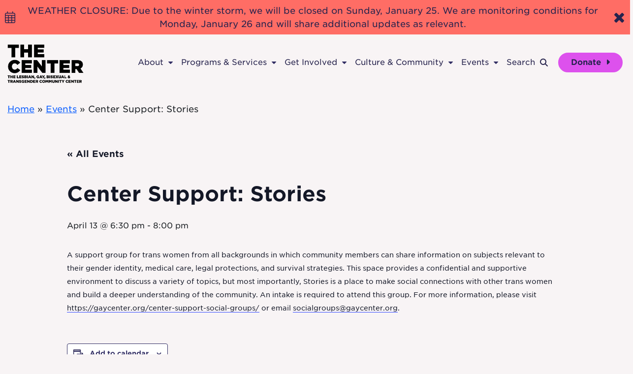

--- FILE ---
content_type: text/html; charset=UTF-8
request_url: https://gaycenter.org/event/center-support-stories-15/
body_size: 25299
content:
<!doctype html>
<html lang="en-US">
<head>
    <link href="//www.google-analytics.com" rel="dns-prefetch">
    <!-- Meta Tags -->
    <meta charset="UTF-8">
    <meta http-equiv="X-UA-Compatible" content="IE=edge,chrome=1">
    <meta name="viewport" content="width=device-width, initial-scale=1">
    <script src="https://kit.fontawesome.com/a59f8157a4.js" crossorigin="anonymous"></script>
    <link data-minify="1" rel="stylesheet" type="text/css" href="https://gaycenter.org/wp-content/cache/min/1/657268/679142/css/fonts.css?ver=1764950840" />
	<link data-minify="1" rel="stylesheet" type="text/css" href="https://gaycenter.org/wp-content/cache/min/1/wp-content/themes/center/src/styles/gotham-fonts.css?ver=1764950840" />
    <title>Center Support: Stories - The Center</title>
    <link rel='stylesheet' id='tribe-events-views-v2-bootstrap-datepicker-styles-css' href='https://gaycenter.org/wp-content/plugins/the-events-calendar/vendor/bootstrap-datepicker/css/bootstrap-datepicker.standalone.min.css?ver=6.15.14' type='text/css' media='all' />
<link data-minify="1" rel='stylesheet' id='tec-variables-skeleton-css' href='https://gaycenter.org/wp-content/cache/min/1/wp-content/plugins/the-events-calendar/common/build/css/variables-skeleton.css?ver=1764950889' type='text/css' media='all' />
<link data-minify="1" rel='stylesheet' id='tribe-common-skeleton-style-css' href='https://gaycenter.org/wp-content/cache/min/1/wp-content/plugins/the-events-calendar/common/build/css/common-skeleton.css?ver=1764950889' type='text/css' media='all' />
<link rel='stylesheet' id='tribe-tooltipster-css-css' href='https://gaycenter.org/wp-content/plugins/the-events-calendar/common/vendor/tooltipster/tooltipster.bundle.min.css?ver=6.10.1' type='text/css' media='all' />
<link data-minify="1" rel='stylesheet' id='tribe-events-views-v2-skeleton-css' href='https://gaycenter.org/wp-content/cache/min/1/wp-content/plugins/the-events-calendar/build/css/views-skeleton.css?ver=1764950889' type='text/css' media='all' />
<link data-minify="1" rel='stylesheet' id='tec-variables-full-css' href='https://gaycenter.org/wp-content/cache/min/1/wp-content/plugins/the-events-calendar/common/build/css/variables-full.css?ver=1764950889' type='text/css' media='all' />
<link data-minify="1" rel='stylesheet' id='tribe-common-full-style-css' href='https://gaycenter.org/wp-content/cache/min/1/wp-content/plugins/the-events-calendar/common/build/css/common-full.css?ver=1764950889' type='text/css' media='all' />
<link data-minify="1" rel='stylesheet' id='tribe-events-views-v2-full-css' href='https://gaycenter.org/wp-content/cache/min/1/wp-content/plugins/the-events-calendar/build/css/views-full.css?ver=1764950889' type='text/css' media='all' />
<link rel='stylesheet' id='tribe-events-views-v2-print-css' href='https://gaycenter.org/wp-content/plugins/the-events-calendar/build/css/views-print.css?ver=6.15.14' type='text/css' media='print' />
<link rel='stylesheet' id='tribe-events-pro-views-v2-print-css' href='https://gaycenter.org/wp-content/plugins/events-calendar-pro/build/css/views-print.css?ver=7.7.12' type='text/css' media='print' />
<meta name='robots' content='index, follow, max-image-preview:large, max-snippet:-1, max-video-preview:-1' />
	<style>img:is([sizes="auto" i], [sizes^="auto," i]) { contain-intrinsic-size: 3000px 1500px }</style>
	
	<!-- This site is optimized with the Yoast SEO plugin v26.8 - https://yoast.com/product/yoast-seo-wordpress/ -->
	<link rel="canonical" href="https://gaycenter.org/event/center-support-stories-15/" />
	<meta property="og:locale" content="en_US" />
	<meta property="og:type" content="article" />
	<meta property="og:title" content="Center Support: Stories - The Center" />
	<meta property="og:description" content="A support group for trans women from all backgrounds in which community members can share information on subjects relevant to their gender identity, medical care, legal protections, and survival strategies. [&hellip;]" />
	<meta property="og:url" content="https://gaycenter.org/event/center-support-stories-15/" />
	<meta property="og:site_name" content="The Center" />
	<meta property="article:modified_time" content="2025-09-02T22:25:52+00:00" />
	<meta name="twitter:card" content="summary_large_image" />
	<script type="application/ld+json" class="yoast-schema-graph">{"@context":"https://schema.org","@graph":[{"@type":"WebPage","@id":"https://gaycenter.org/event/center-support-stories-15/","url":"https://gaycenter.org/event/center-support-stories-15/","name":"Center Support: Stories - The Center","isPartOf":{"@id":"https://gaycenter.org/#website"},"datePublished":"2025-08-27T18:24:39+00:00","dateModified":"2025-09-02T22:25:52+00:00","breadcrumb":{"@id":"https://gaycenter.org/event/center-support-stories-15/#breadcrumb"},"inLanguage":"en-US","potentialAction":[{"@type":"ReadAction","target":["https://gaycenter.org/event/center-support-stories-15/"]}]},{"@type":"BreadcrumbList","@id":"https://gaycenter.org/event/center-support-stories-15/#breadcrumb","itemListElement":[{"@type":"ListItem","position":1,"name":"Home","item":"https://gaycenter.org/"},{"@type":"ListItem","position":2,"name":"Events","item":"https://gaycenter.org/calendar/"},{"@type":"ListItem","position":3,"name":"Center Support: Stories"}]},{"@type":"WebSite","@id":"https://gaycenter.org/#website","url":"https://gaycenter.org/","name":"The Center","description":"The Center is the largest LGBT community center on the East Coast. Founded in 1983 The Center provides programs, services, and spaces for health, wellness, and community connection.","potentialAction":[{"@type":"SearchAction","target":{"@type":"EntryPoint","urlTemplate":"https://gaycenter.org/?s={search_term_string}"},"query-input":{"@type":"PropertyValueSpecification","valueRequired":true,"valueName":"search_term_string"}}],"inLanguage":"en-US"},{"@type":"Event","name":"Center Support: Stories","description":"A support group for trans women from all backgrounds in which community members can share information on subjects relevant to their gender identity, medical care, legal protections, and survival strategies. [&hellip;]","url":"https://gaycenter.org/event/center-support-stories-15/","eventAttendanceMode":"https://schema.org/OfflineEventAttendanceMode","eventStatus":"https://schema.org/EventScheduled","startDate":"2026-04-13T18:30:00-04:00","endDate":"2026-04-13T20:00:00-04:00","@id":"https://gaycenter.org/event/center-support-stories-15/#event","mainEntityOfPage":{"@id":"https://gaycenter.org/event/center-support-stories-15/"}}]}</script>
	<!-- / Yoast SEO plugin. -->


<link rel='dns-prefetch' href='//connect.facebook.net' />
<link rel='dns-prefetch' href='//a.omappapi.com' />

<link data-minify="1" rel='stylesheet' id='tribe-events-full-pro-calendar-style-css' href='https://gaycenter.org/wp-content/cache/min/1/wp-content/plugins/events-calendar-pro/build/css/tribe-events-pro-full.css?ver=1764950889' type='text/css' media='all' />
<link data-minify="1" rel='stylesheet' id='tribe-events-virtual-skeleton-css' href='https://gaycenter.org/wp-content/cache/min/1/wp-content/plugins/events-calendar-pro/build/css/events-virtual-skeleton.css?ver=1764950889' type='text/css' media='all' />
<link data-minify="1" rel='stylesheet' id='tribe-events-virtual-full-css' href='https://gaycenter.org/wp-content/cache/min/1/wp-content/plugins/events-calendar-pro/build/css/events-virtual-full.css?ver=1764950889' type='text/css' media='all' />
<link data-minify="1" rel='stylesheet' id='tribe-events-virtual-single-skeleton-css' href='https://gaycenter.org/wp-content/cache/min/1/wp-content/plugins/events-calendar-pro/build/css/events-virtual-single-skeleton.css?ver=1764950889' type='text/css' media='all' />
<link data-minify="1" rel='stylesheet' id='tribe-events-virtual-single-full-css' href='https://gaycenter.org/wp-content/cache/min/1/wp-content/plugins/events-calendar-pro/build/css/events-virtual-single-full.css?ver=1764950889' type='text/css' media='all' />
<link data-minify="1" rel='stylesheet' id='tec-events-pro-single-css' href='https://gaycenter.org/wp-content/cache/min/1/wp-content/plugins/events-calendar-pro/build/css/events-single.css?ver=1764950889' type='text/css' media='all' />
<link data-minify="1" rel='stylesheet' id='tribe-events-calendar-pro-style-css' href='https://gaycenter.org/wp-content/cache/min/1/wp-content/plugins/events-calendar-pro/build/css/tribe-events-pro-full.css?ver=1764950889' type='text/css' media='all' />
<link data-minify="1" rel='stylesheet' id='tribe-events-pro-mini-calendar-block-styles-css' href='https://gaycenter.org/wp-content/cache/min/1/wp-content/plugins/events-calendar-pro/build/css/tribe-events-pro-mini-calendar-block.css?ver=1764950840' type='text/css' media='all' />
<link data-minify="1" rel='stylesheet' id='tribe-events-v2-single-skeleton-css' href='https://gaycenter.org/wp-content/cache/min/1/wp-content/plugins/the-events-calendar/build/css/tribe-events-single-skeleton.css?ver=1764950889' type='text/css' media='all' />
<link data-minify="1" rel='stylesheet' id='tribe-events-v2-single-skeleton-full-css' href='https://gaycenter.org/wp-content/cache/min/1/wp-content/plugins/the-events-calendar/build/css/tribe-events-single-full.css?ver=1764950889' type='text/css' media='all' />
<link data-minify="1" rel='stylesheet' id='tribe-events-virtual-single-v2-skeleton-css' href='https://gaycenter.org/wp-content/cache/min/1/wp-content/plugins/events-calendar-pro/build/css/events-virtual-single-v2-skeleton.css?ver=1764950889' type='text/css' media='all' />
<link data-minify="1" rel='stylesheet' id='tribe-events-virtual-single-v2-full-css' href='https://gaycenter.org/wp-content/cache/min/1/wp-content/plugins/events-calendar-pro/build/css/events-virtual-single-v2-full.css?ver=1764950889' type='text/css' media='all' />
<link data-minify="1" rel='stylesheet' id='tec-events-pro-single-style-css' href='https://gaycenter.org/wp-content/cache/min/1/wp-content/plugins/events-calendar-pro/build/css/custom-tables-v1/single.css?ver=1764950889' type='text/css' media='all' />
<style id='wp-emoji-styles-inline-css' type='text/css'>

	img.wp-smiley, img.emoji {
		display: inline !important;
		border: none !important;
		box-shadow: none !important;
		height: 1em !important;
		width: 1em !important;
		margin: 0 0.07em !important;
		vertical-align: -0.1em !important;
		background: none !important;
		padding: 0 !important;
	}
</style>
<link data-minify="1" rel='stylesheet' id='wpmf-gallery-popup-style-css' href='https://gaycenter.org/wp-content/cache/min/1/wp-content/plugins/wp-media-folder/assets/css/display-gallery/magnific-popup.css?ver=1768193331' type='text/css' media='all' />
<link data-minify="1" rel='stylesheet' id='wpmf-gallery-style-css' href='https://gaycenter.org/wp-content/cache/min/1/wp-content/plugins/wp-media-folder/assets/css/display-gallery/style-display-gallery.css?ver=1768193331' type='text/css' media='all' />
<link data-minify="1" rel='stylesheet' id='wpmf-slick-style-css' href='https://gaycenter.org/wp-content/cache/min/1/wp-content/plugins/wp-media-folder/assets/js/slick/slick.css?ver=1768193331' type='text/css' media='all' />
<link data-minify="1" rel='stylesheet' id='wpmf-slick-theme-style-css' href='https://gaycenter.org/wp-content/cache/min/1/wp-content/plugins/wp-media-folder/assets/js/slick/slick-theme.css?ver=1768193331' type='text/css' media='all' />
<link rel='stylesheet' id='cmplz-general-css' href='https://gaycenter.org/wp-content/plugins/complianz-gdpr-premium/assets/css/cookieblocker.min.css?ver=1762279262' type='text/css' media='all' />
<link data-minify="1" rel='stylesheet' id='ffp-admin-styles-css' href='https://gaycenter.org/wp-content/cache/min/1/wp-content/themes/center/dist/styles/admin_styles.css?ver=1764950840' type='text/css' media='all' />
<link data-minify="1" rel='stylesheet' id='theme/styles.css-css' href='https://gaycenter.org/wp-content/cache/min/1/wp-content/themes/center/dist/styles/styles.css?ver=1764950840' type='text/css' media='all' />
<script type="text/javascript" src="https://gaycenter.org/wp-includes/js/jquery/jquery.min.js?ver=3.7.1" id="jquery-core-js"></script>
<script type="text/javascript" src="https://gaycenter.org/wp-includes/js/jquery/jquery-migrate.min.js?ver=3.4.1" id="jquery-migrate-js"></script>
<script type="text/javascript" src="https://gaycenter.org/wp-content/plugins/the-events-calendar/common/build/js/tribe-common.js?ver=9c44e11f3503a33e9540" id="tribe-common-js"></script>
<script type="text/javascript" src="https://gaycenter.org/wp-content/plugins/the-events-calendar/build/js/views/breakpoints.js?ver=4208de2df2852e0b91ec" id="tribe-events-views-v2-breakpoints-js"></script>
<link rel="https://api.w.org/" href="https://gaycenter.org/wp-json/" /><link rel="alternate" title="JSON" type="application/json" href="https://gaycenter.org/wp-json/wp/v2/tribe_events/346325" /><link rel="EditURI" type="application/rsd+xml" title="RSD" href="https://gaycenter.org/xmlrpc.php?rsd" />
<link rel='shortlink' href='https://gaycenter.org/?p=346325' />
<link rel="alternate" title="oEmbed (JSON)" type="application/json+oembed" href="https://gaycenter.org/wp-json/oembed/1.0/embed?url=https%3A%2F%2Fgaycenter.org%2Fevent%2Fcenter-support-stories-15%2F" />
<link rel="alternate" title="oEmbed (XML)" type="text/xml+oembed" href="https://gaycenter.org/wp-json/oembed/1.0/embed?url=https%3A%2F%2Fgaycenter.org%2Fevent%2Fcenter-support-stories-15%2F&#038;format=xml" />
<meta name="tec-api-version" content="v1"><meta name="tec-api-origin" content="https://gaycenter.org"><link rel="alternate" href="https://gaycenter.org/wp-json/tribe/events/v1/events/346325" />			<style>.cmplz-hidden {
					display: none !important;
				}</style>
<!-- Meta Pixel Code -->
<script data-service="facebook" data-category="marketing" type="text/plain">
!function(f,b,e,v,n,t,s){if(f.fbq)return;n=f.fbq=function(){n.callMethod?
n.callMethod.apply(n,arguments):n.queue.push(arguments)};if(!f._fbq)f._fbq=n;
n.push=n;n.loaded=!0;n.version='2.0';n.queue=[];t=b.createElement(e);t.async=!0;
t.src=v;s=b.getElementsByTagName(e)[0];s.parentNode.insertBefore(t,s)}(window,
document,'script','https://connect.facebook.net/en_US/fbevents.js');
</script>
<!-- End Meta Pixel Code -->
<script data-service="facebook" data-category="marketing" type="text/plain">var url = window.location.origin + '?ob=open-bridge';
            fbq('set', 'openbridge', '1934123410146829', url);
fbq('init', '1934123410146829', {}, {
    "agent": "wordpress-6.8.3-4.1.5"
})</script><script data-service="facebook" data-category="marketing" type="text/plain">
    fbq('track', 'PageView', []);
  </script><link rel="icon" href="https://gaycenter.org/wp-content/uploads/2023/02/cropped-favicon-32x32.png" sizes="32x32" />
<link rel="icon" href="https://gaycenter.org/wp-content/uploads/2023/02/cropped-favicon-192x192.png" sizes="192x192" />
<link rel="apple-touch-icon" href="https://gaycenter.org/wp-content/uploads/2023/02/cropped-favicon-180x180.png" />
<meta name="msapplication-TileImage" content="https://gaycenter.org/wp-content/uploads/2023/02/cropped-favicon-270x270.png" />
		<style type="text/css" id="wp-custom-css">
			.tribe-filter-bar.tribe-filter-bar--horizontal, .tribe-filter-bar.tribe-filter-bar--vertical, .tribe-events .tribe-events-header{z-index:999;}
header{z-index:99999;}
main#mainContent{position:relative;z-index:0;}
.tribe-common .tribe-common-l-container header.tribe-events-header{z-index:99999;}
.tribe-common .tribe-common-l-container .tribe-filter-bar{z-index:999;}
.tribe-common .tribe-common-l-container .tribe-events-calendar-list{z-index:9;position:relative;}
.tribe-common .tribe-common-l-container .tribe-events-calendar-list-nav{z-index:9;position:relative;}
.tribe-common .tribe-common-l-container .tribe-events-calendar-list-nav{z-index:9;position:relative;}
.tribe-common .tribe-common-l-container .tribe-events-pro-summary{z-index:9;position:relative;}
.tribe-common .tribe-common-l-container .tribe-events-calendar-day{z-index:9;position:relative;}
.tribe-common .tribe-common-l-container .tribe-events-calendar-month{z-index:9;position:relative;}		</style>
		<style>#query-monitor-main{ display: none !important; }</style><!-- Google Tag Manager -->
<script>(function(w,d,s,l,i){w[l]=w[l]||[];w[l].push({'gtm.start':
new Date().getTime(),event:'gtm.js'});var f=d.getElementsByTagName(s)[0],
j=d.createElement(s),dl=l!='dataLayer'?'&l='+l:'';j.async=true;j.src=
'https://www.googletagmanager.com/gtm.js?id='+i+dl;f.parentNode.insertBefore(j,f);
})(window,document,'script','dataLayer','GTM-NCT5MB');</script>
<!-- End Google Tag Manager --><meta name="generator" content="WP Rocket 3.20.3" data-wpr-features="wpr_minify_css wpr_preload_links wpr_desktop" /></head>
<body data-cmplz=1 class="wp-singular tribe_events-template-default single single-tribe_events postid-346325 wp-theme-center tribe-events-page-template tribe-no-js tribe-filter-live events-single tribe-events-style-full tribe-events-style-theme">
<!-- Google Tag Manager (noscript) -->
<noscript><iframe src="https://www.googletagmanager.com/ns.html?id=GTM-NCT5MB"
height="0" width="0" style="display:none;visibility:hidden"></iframe></noscript>
<!-- End Google Tag Manager (noscript) --><a class="sr-focusable" href="#mainContent">Skip to main content</a>
<header data-rocket-location-hash="2a89341fefd0155df4d7cfe2b2e54b3a" class="site-header">
    <section data-rocket-location-hash="361b72bad74fa6ded423910bb7db81c1" class="alert-bar bg_red">
    <div data-rocket-location-hash="40f22408a88335a0945fffe944caafc3" class="container">
      <div class="row">
        <div class="col">
          <div class="icon">
            <i class="fa-classic fa-light fa-calendar-days" aria-hidden="true"></i>
          </div>
          <p>WEATHER CLOSURE: Due to the winter storm, we will be closed on Sunday, January 25. We are monitoring conditions for Monday, January 26 and will share additional updates as relevant.</p>

          <button>
            <i class="fa fa-close" aria-hidden="true"></i>
            <span class="sr-only">Close Alert</span>
          </button>
        </div>
      </div>
    </div>
  </section>
  <section data-rocket-location-hash="14fe0abf7c8989e8f1d6e510be6348a8" class="main">
    <div data-rocket-location-hash="0841f15ebf099eeaba6f2c7f735d0671" class="container">
      <div class="row">
        <div class="col-lg-2 col-md-3 col-5 flex-centered-left logo-container">
          <a href="/">
            <img width="160" src="https://gaycenter.org/wp-content/uploads/2023/03/logo.png" alt="The Lesbian, Gay, Bisexual & Transgender Community Center Logo" />
          </a>
        </div>
        <div class="col-lg-10 col-md-9 col-7 hamburger-container">
          <div class="mobile-donate">
                          <a href="https://connect.clickandpledge.com/w/Form/a6320b38-fdb8-4ed3-a014-a3d2e81a988b?638217350437444221"
                target="_blank"
                class="button pink">
                Donate
              </a>
                      </div>

          <button class="open-menu-js">
            <i class="fa fa-bars"></i>
            <span class="sr-only">Open Mobile Menu</span>
          </button>
        </div>
        <div class="col-lg-10 col-md-9 col-12 nav-container desktop-nav">
          <nav class="main-nav navigation" role="navigation">
            <ul class="menu top-level desktop">
                              <li>
                  <a aria-expanded="false"
                    aria-controls="nav_screen_1"
                    class="trigger"
                    data-nav-target="1"
                    href="#">
                    About
                    <i class="fa fa-caret-down"></i>
                  </a>
                </li>
                <div id="nav_screen_1" class="nav-screen footnote">
  <a href="#" class="close-this">
    <p class="xl">
      <i class="fa fa-caret-left"></i>
      
    </p>
    <span class="sr-only">Close Menu</span>
  </a>
  <div data-rocket-location-hash="ca23f7c07336b7cf8c7766d2ffffc9d9" class="container">
    <div class="row">
      <div class="col relative">
        <a class="close-screen-js" href="#" data-nav-target="1">
          Close <i class="fa fa-solid fa-times"></i>
        </a>
      </div>
    </div>
    <div class="row columns-container">
              <div class="col-lg-4 col-md-4 col-top-level">
          <div class="column-pad">
                          <div class="icon_links">
  <p class="eye">
    About The Center
  </p>
  <div class="entries">
          <div class="entry">
        <a href="https://gaycenter.org/about/" target="">
          <span class="icon-circle"><i class="fa-classic fa-regular fa-handshake-angle" aria-hidden="true"></i></span>
          <div class="copy">
            <p class="title m-b-1">
              About Us
            </p>
            <p>
              The Center is a cornerstone of New York's LGBTQ+ community
            </p>
          </div>
        </a>
      </div>
          <div class="entry">
        <a href="https://gaycenter.org/about/mission-and-values/" target="">
          <span class="icon-circle"><i class="fa-classic fa-regular fa-flag" aria-hidden="true"></i></span>
          <div class="copy">
            <p class="title m-b-1">
              Mission & Values
            </p>
            <p>
              Learn about how The Center empowers LGBTQ+ people
            </p>
          </div>
        </a>
      </div>
          <div class="entry">
        <a href="https://gaycenter.org/about/staff/" target="">
          <span class="icon-circle"><i class="fa-classic fa-regular fa-users" aria-hidden="true"></i></span>
          <div class="copy">
            <p class="title m-b-1">
              Leadership & Staff
            </p>
            <p>
              Meet the team that helps to meet the community's needs
            </p>
          </div>
        </a>
      </div>
          <div class="entry">
        <a href="https://gaycenter.org/about/jobs" target="">
          <span class="icon-circle"><i class="fa-classic fa-regular fa-star" aria-hidden="true"></i></span>
          <div class="copy">
            <p class="title m-b-1">
              Working at The Center
            </p>
            <p>
              See what it's like to work at The Center and apply to an open role
            </p>
          </div>
        </a>
      </div>
      </div>
</div>
                      </div>
        </div>
              <div class="col-lg-4 col-md-4 col-top-level">
          <div class="column-pad">
                          <div class="icon_links">
  <p class="eye">
    Press & Publications
  </p>
  <div class="entries">
          <div class="entry">
        <a href="https://gaycenter.org/blog/" target="">
          <span class="icon-circle"><i class="fa-classic fa-regular fa-files" aria-hidden="true"></i></span>
          <div class="copy">
            <p class="title m-b-1">
              Blog
            </p>
            <p>
              Center stories & reflections
            </p>
          </div>
        </a>
      </div>
          <div class="entry">
        <a href="https://gaycenter.org/about/press/" target="">
          <span class="icon-circle"><i class="fa-classic fa-regular fa-box-archive" aria-hidden="true"></i></span>
          <div class="copy">
            <p class="title m-b-1">
              Press
            </p>
            <p>
              Read media coverage, press releases, & Center stories
            </p>
          </div>
        </a>
      </div>
          <div class="entry">
        <a href="https://gaycenter.org/about/financials/" target="">
          <span class="icon-circle"><i class="fa-classic fa-regular fa-file-chart-pie" aria-hidden="true"></i></span>
          <div class="copy">
            <p class="title m-b-1">
              Financials
            </p>
            <p>
              Public filings in adherence with transparency standards
            </p>
          </div>
        </a>
      </div>
          <div class="entry">
        <a href="https://gaycenter.org/resources/" target="">
          <span class="icon-circle"><i class="fa-classic fa-regular fa-note-sticky" aria-hidden="true"></i></span>
          <div class="copy">
            <p class="title m-b-1">
              Resources
            </p>
            <p>
              Check out our resources referral guides 
            </p>
          </div>
        </a>
      </div>
      </div>
</div>
                      </div>
        </div>
              <div class="col-lg-4 col-md-4 col-top-level">
          <div class="column-pad">
                          <div class="icon_links">
  <p class="eye">
    Contact & Facilities
  </p>
  <div class="entries">
          <div class="entry">
        <a href="https://gaycenter.org/about/inside-the-center/" target="">
          <span class="icon-circle"><i class="fa-classic fa-regular fa-building" aria-hidden="true"></i></span>
          <div class="copy">
            <p class="title m-b-1">
              Inside The Center
            </p>
            <p>
              Plan your visit to The Center
            </p>
          </div>
        </a>
      </div>
          <div class="entry">
        <a href="https://gaycenter.org/contact-us/#component_anchor_3" target="">
          <span class="icon-circle"><i class="fa-classic fa-regular fa-comments" aria-hidden="true"></i></span>
          <div class="copy">
            <p class="title m-b-1">
              Contact Us
            </p>
            <p>
              We're here 7 days a week, 365 days a year
            </p>
          </div>
        </a>
      </div>
          <div class="entry">
        <a href="https://gaycenter.org/contact-us" target="">
          <span class="icon-circle"><i class="fa-classic fa-regular fa-map-location" aria-hidden="true"></i></span>
          <div class="copy">
            <p class="title m-b-1">
              Hours & Location
            </p>
            <p>
              When & where to find us
            </p>
          </div>
        </a>
      </div>
          <div class="entry">
        <a href="https://gaycenter.org/about/community-agreements/" target="">
          <span class="icon-circle"><i class="fa-classic fa-regular fa-hand-peace" aria-hidden="true"></i></span>
          <div class="copy">
            <p class="title m-b-1">
              Community Agreements
            </p>
            <p>
              Learn how we all play a role in keeping The Center safe
            </p>
          </div>
        </a>
      </div>
      </div>
</div>
                      </div>
        </div>
          </div>
  </div>
      <div class="footnote_accent">
      <div data-rocket-location-hash="f9357140ee36883ea6064de5d7279a99" class="container">
        <div class="row">
          <div class="col">
            <div class="content">
              <i class="fa fa-equals"></i>
              <p>We acknowledge and seek to address the systemic barriers and oppressions that marginalized LGBTQ+ communities face. <a href="https://gaycenter.org/about/racial-equity/">Learn about our commitment to equity.</a></p>

            </div>
          </div>
        </div>
      </div>
    </div>
  </div>
                              <li>
                  <a aria-expanded="false"
                    aria-controls="nav_screen_2"
                    class="trigger"
                    data-nav-target="2"
                    href="#">
                    Programs & Services
                    <i class="fa fa-caret-down"></i>
                  </a>
                </li>
                <div id="nav_screen_2" class="nav-screen ">
  <a href="#" class="close-this">
    <p class="xl">
      <i class="fa fa-caret-left"></i>
      
    </p>
    <span class="sr-only">Close Menu</span>
  </a>
  <div class="container">
    <div class="row">
      <div class="col relative">
        <a class="close-screen-js" href="#" data-nav-target="2">
          Close <i class="fa fa-solid fa-times"></i>
        </a>
      </div>
    </div>
    <div class="row columns-container">
              <div class="col-lg-4 col-md-4 col-top-level">
          <div class="column-pad">
                          <div class="icon_links">
  <p class="eye">
    Health
  </p>
  <div class="entries">
          <div class="entry">
        <a href="https://gaycenter.org/health/" target="">
          <span class="icon-circle"><i class="fa-classic fa-regular fa-files-medical" aria-hidden="true"></i></span>
          <div class="copy">
            <p class="title m-b-1">
              Health Services
            </p>
            <p>
              Explore our health & wellness services 
            </p>
          </div>
        </a>
      </div>
          <div class="entry">
        <a href="https://gaycenter.org/health/hiv/" target="">
          <span class="icon-circle"><i class="fa-classic fa-light fa-ribbon" aria-hidden="true"></i></span>
          <div class="copy">
            <p class="title m-b-1">
              HIV Services
            </p>
            <p>
              Support for people living with & affected by HIV & AIDS
            </p>
          </div>
        </a>
      </div>
          <div class="entry">
        <a href="https://gaycenter.org/health/substance-use-treatment/" target="">
          <span class="icon-circle"><i class="fa-classic fa-regular fa-heart" aria-hidden="true"></i></span>
          <div class="copy">
            <p class="title m-b-1">
              Substance Use Treatment
            </p>
            <p>
              Get support on your journey to sobriety
            </p>
          </div>
        </a>
      </div>
          <div class="entry">
        <a href="https://gaycenter.org/support/insurance-enrollment/" target="">
          <span class="icon-circle"><i class="fa-classic fa-regular fa-users-medical" aria-hidden="true"></i></span>
          <div class="copy">
            <p class="title m-b-1">
              Insurance Enrollment Assistance
            </p>
            <p>
              Our certified navigator staff is here to help you figure out what health insurance plan is right for you
            </p>
          </div>
        </a>
      </div>
      </div>
</div>
                      </div>
        </div>
              <div class="col-lg-4 col-md-4 col-top-level">
          <div class="column-pad">
                          <div class="icon_links">
  <p class="eye">
    Youth
  </p>
  <div class="entries">
          <div class="entry">
        <a href="https://gaycenter.org/youth/" target="">
          <span class="icon-circle"><i class="fa-classic fa-regular fa-face-sunglasses" aria-hidden="true"></i></span>
          <div class="copy">
            <p class="title m-b-1">
              Youth at The Center
            </p>
            <p>
              Find your space
            </p>
          </div>
        </a>
      </div>
          <div class="entry">
        <a href="https://gaycenter.org/youth/drop-in/" target="">
          <span class="icon-circle"><i class="fa-classic fa-regular fa-stars" aria-hidden="true"></i></span>
          <div class="copy">
            <p class="title m-b-1">
              Youth Drop-In Center
            </p>
            <p>
              Where LGBTQ+ Youth connect & chill
            </p>
          </div>
        </a>
      </div>
          <div class="entry">
        <a href="/calendar/list/?tribe__ecp_custom_15[0]=Youth" target="">
          <span class="icon-circle"><i class="fa-classic fa-regular fa-people-group" aria-hidden="true"></i></span>
          <div class="copy">
            <p class="title m-b-1">
              Youth Groups & Events
            </p>
            <p>
              There's something for everyone
            </p>
          </div>
        </a>
      </div>
          <div class="entry">
        <a href="https://gaycenter.org/youth/substance-use-recovery/" target="">
          <span class="icon-circle"><i class="fa-classic fa-regular fa-hand-holding-magic" aria-hidden="true"></i></span>
          <div class="copy">
            <p class="title m-b-1">
              Youth Substance Recovery 
            </p>
            <p>
              Substance use treatment for youth 
            </p>
          </div>
        </a>
      </div>
          <div class="entry">
        <a href="" target="">
          <span class="icon-circle"></span>
          <div class="copy">
            <p class="title m-b-1">
              
            </p>
            <p>
              
            </p>
          </div>
        </a>
      </div>
      </div>
</div>
                      </div>
        </div>
              <div class="col-lg-4 col-md-4 col-top-level">
          <div class="column-pad">
                          <div class="icon_links">
  <p class="eye">
    Get Help
  </p>
  <div class="entries">
          <div class="entry">
        <a href="https://gaycenter.org/support/" target="">
          <span class="icon-circle"><i class="fa-classic fa-regular fa-comments" aria-hidden="true"></i></span>
          <div class="copy">
            <p class="title m-b-1">
              Center Support
            </p>
            <p>
              Comprehensive programs & services for LGBTQ+ people
            </p>
          </div>
        </a>
      </div>
          <div class="entry">
        <a href="https://docs.google.com/document/d/1OxVfbgI6N4fwlzUCoS9OanP3mjmc0sexpU2qBnpGsKE/edit?tab=t.0" target="_blank">
          <span class="icon-circle"><i class="fa-classic fa-regular fa-hands-holding-dollar" aria-hidden="true"></i></span>
          <div class="copy">
            <p class="title m-b-1">
              Career Services
            </p>
            <p>
              Improve your personal economy
            </p>
          </div>
        </a>
      </div>
          <div class="entry">
        <a href="https://gaycenter.org/support/community-casework/" target="">
          <span class="icon-circle"><i class="fa-classic fa-regular fa-folder-heart" aria-hidden="true"></i></span>
          <div class="copy">
            <p class="title m-b-1">
              Community Casework
            </p>
            <p>
              The Center's case management team is ready to advocate for you
            </p>
          </div>
        </a>
      </div>
          <div class="entry">
        <a href="https://gaycenter.org/health/counseling/" target="">
          <span class="icon-circle"><i class="fa-classic fa-regular fa-people-simple" aria-hidden="true"></i></span>
          <div class="copy">
            <p class="title m-b-1">
              Counseling
            </p>
            <p>
              Confidential, affirming, mental health counseling
            </p>
          </div>
        </a>
      </div>
      </div>
</div>
                      </div>
        </div>
          </div>
  </div>
  </div>
                              <li>
                  <a aria-expanded="false"
                    aria-controls="nav_screen_3"
                    class="trigger"
                    data-nav-target="3"
                    href="#">
                    Get Involved
                    <i class="fa fa-caret-down"></i>
                  </a>
                </li>
                <div id="nav_screen_3" class="nav-screen ">
  <a href="#" class="close-this">
    <p class="xl">
      <i class="fa fa-caret-left"></i>
      
    </p>
    <span class="sr-only">Close Menu</span>
  </a>
  <div class="container">
    <div class="row">
      <div class="col relative">
        <a class="close-screen-js" href="#" data-nav-target="3">
          Close <i class="fa fa-solid fa-times"></i>
        </a>
      </div>
    </div>
    <div class="row columns-container">
              <div class="col-lg-4 col-md-4 col-top-level">
          <div class="column-pad">
                          <div class="icon_links">
  <p class="eye">
    Give to The Center
  </p>
  <div class="entries">
          <div class="entry">
        <a href="https://gaycenter.org/donate/" target="">
          <span class="icon-circle"><i class="fa-classic fa-regular fa-gift" aria-hidden="true"></i></span>
          <div class="copy">
            <p class="title m-b-1">
              Donating to The Center
            </p>
            <p>
              See how your gift helps us make a difference in the lives of LGBTQ+ New Yorkers
            </p>
          </div>
        </a>
      </div>
          <div class="entry">
        <a href="https://gaycenter.org/support-the-center/fundraise/" target="">
          <span class="icon-circle"><i class="fa-classic fa-regular fa-hand" aria-hidden="true"></i></span>
          <div class="copy">
            <p class="title m-b-1">
              Fundraise
            </p>
            <p>
              Help us reach LGBTQ+ New Yorkers with a personal fundraiser
            </p>
          </div>
        </a>
      </div>
          <div class="entry">
        <a href="https://gaycenter.org/support-the-center/corporate-partnerships/" target="">
          <span class="icon-circle"><i class="fa-classic fa-regular fa-handshake-angle" aria-hidden="true"></i></span>
          <div class="copy">
            <p class="title m-b-1">
              Corporate Partnerships
            </p>
            <p>
              The Center proudly partners with 150+ leading companies across all industries
            </p>
          </div>
        </a>
      </div>
          <div class="entry">
        <a href="https://gaycenter.org/center-events/" target="">
          <span class="icon-circle"><i class="fa-classic fa-regular fa-calendar-star" aria-hidden="true"></i></span>
          <div class="copy">
            <p class="title m-b-1">
              Center Events
            </p>
            <p>
              Attend one of The Center's signature events
            </p>
          </div>
        </a>
      </div>
      </div>
</div>
                      </div>
        </div>
              <div class="col-lg-4 col-md-4 col-top-level">
          <div class="column-pad">
                          <div class="icon_links">
  <p class="eye">
    Become a Member
  </p>
  <div class="entries">
          <div class="entry">
        <a href="https://connect.clickandpledge.com/w/Form/4e8896ba-4f5e-4eb2-9972-b7f481a95419?638179424537844284" target="_blank">
          <span class="icon-circle"><i class="fa-classic fa-regular fa-people-roof" aria-hidden="true"></i></span>
          <div class="copy">
            <p class="title m-b-1">
              Center Membership
            </p>
            <p>
              Join thousands of others in committing to The Center's mission
            </p>
          </div>
        </a>
      </div>
          <div class="entry">
        <a href="https://connect.clickandpledge.com/w/Form/3327c0a1-e25c-4334-9d02-710fdb91fcb3?638179429499905053" target="_blank">
          <span class="icon-circle"><i class="fa-classic fa-regular fa-star" aria-hidden="true"></i></span>
          <div class="copy">
            <p class="title m-b-1">
              Leadership Society
            </p>
            <p>
              Invest in The Center while enjoying invitations to private events
            </p>
          </div>
        </a>
      </div>
          <div class="entry">
        <a href="https://gaycenter.org/about/young-leaders/" target="_blank">
          <span class="icon-circle"><i class="fa-classic fa-regular fa-seedling" aria-hidden="true"></i></span>
          <div class="copy">
            <p class="title m-b-1">
              Young Leaders Council
            </p>
            <p>
              Join a community of young LGBTQ+ & allied donors
            </p>
          </div>
        </a>
      </div>
          <div class="entry">
        <a href="https://gaycenter.org/support-the-center/legacy/" target="">
          <span class="icon-circle"><i class="fa-classic fa-regular fa-hands-holding-heart" aria-hidden="true"></i></span>
          <div class="copy">
            <p class="title m-b-1">
               Powsner Cooperberg Legacy Society (PCLS)
            </p>
            <p>
              Ensure The Center's future by including us in your estate planning
            </p>
          </div>
        </a>
      </div>
      </div>
</div>
                      </div>
        </div>
              <div class="col-lg-4 col-md-4 col-top-level">
          <div class="column-pad">
                          <div class="icon_links">
  <p class="eye">
    Advocacy
  </p>
  <div class="entries">
          <div class="entry">
        <a href="https://gaycenter.org/advocacy/" target="">
          <span class="icon-circle"><i class="fa-classic fa-regular fa-ear-listen" aria-hidden="true"></i></span>
          <div class="copy">
            <p class="title m-b-1">
              Take Action
            </p>
            <p>
              Make a difference for LGBTQ+ New Yorkers
            </p>
          </div>
        </a>
      </div>
          <div class="entry">
        <a href="https://gaycenter.org/advocacy/rise-out/" target="">
          <span class="icon-circle"><i class="fa-classic fa-regular fa-shield" aria-hidden="true"></i></span>
          <div class="copy">
            <p class="title m-b-1">
              RiseOut Coalition
            </p>
            <p>
              Learn about The Center's statewide advocacy group that's powering change
            </p>
          </div>
        </a>
      </div>
          <div class="entry">
        <a href="https://gaycenter.org/advocacy/the-peoples-platform/" target="">
          <span class="icon-circle"><i class="fa-classic fa-regular fa-bullhorn" aria-hidden="true"></i></span>
          <div class="copy">
            <p class="title m-b-1">
              The People's Platform
            </p>
            <p>
              A vision of equity and justice created for and by the people
            </p>
          </div>
        </a>
      </div>
          <div class="entry">
        <a href="https://gaycenter.org/advocacy/fellowship/" target="">
          <span class="icon-circle"><i class="fa-classic fa-regular fa-hand-fist" aria-hidden="true"></i></span>
          <div class="copy">
            <p class="title m-b-1">
              Activist-in-Residence Fellowship Program
            </p>
            <p>
              Learn how The Center is fueling New York's next generation of BIPOC LGBTQ+ activists
            </p>
          </div>
        </a>
      </div>
      </div>
</div>
                      </div>
        </div>
          </div>
  </div>
  </div>
                              <li>
                  <a aria-expanded="false"
                    aria-controls="nav_screen_4"
                    class="trigger"
                    data-nav-target="4"
                    href="#">
                    Culture & Community
                    <i class="fa fa-caret-down"></i>
                  </a>
                </li>
                <div id="nav_screen_4" class="nav-screen ">
  <a href="#" class="close-this">
    <p class="xl">
      <i class="fa fa-caret-left"></i>
      
    </p>
    <span class="sr-only">Close Menu</span>
  </a>
  <div class="container">
    <div class="row">
      <div class="col relative">
        <a class="close-screen-js" href="#" data-nav-target="4">
          Close <i class="fa fa-solid fa-times"></i>
        </a>
      </div>
    </div>
    <div class="row columns-container">
              <div class="col-lg-4 col-md-4 col-top-level">
          <div class="column-pad">
                          <div class="icon_links">
  <p class="eye">
    Culture
  </p>
  <div class="entries">
          <div class="entry">
        <a href="https://gaycenter.org/culture/" target="">
          <span class="icon-circle"><i class="fa-classic fa-regular fa-masks-theater" aria-hidden="true"></i></span>
          <div class="copy">
            <p class="title m-b-1">
              Cultural Programming
            </p>
            <p>
              See how we celebrate the colorful plurality of LGBTQ+ culture in New York City
            </p>
          </div>
        </a>
      </div>
          <div class="entry">
        <a href="https://gaycenter.org/culture/art/" target="">
          <span class="icon-circle"><i class="fa-classic fa-regular fa-paintbrush" aria-hidden="true"></i></span>
          <div class="copy">
            <p class="title m-b-1">
              Art at The Center
            </p>
            <p>
              Discover the significant role art plays in The Center's history & culture
            </p>
          </div>
        </a>
      </div>
          <div class="entry">
        <a href="https://gaycenter.org/culture/archives/" target="">
          <span class="icon-circle"><i class="fa-classic fa-regular fa-shelves" aria-hidden="true"></i></span>
          <div class="copy">
            <p class="title m-b-1">
              LGBT Community Center National History Archive
            </p>
            <p>
              Explore The Center's archival & research materials
            </p>
          </div>
        </a>
      </div>
      </div>
</div>
                      </div>
        </div>
              <div class="col-lg-4 col-md-4 col-top-level">
          <div class="column-pad">
                          <div class="icon_links">
  <p class="eye">
    Community
  </p>
  <div class="entries">
          <div class="entry">
        <a href="https://gaycenter.org/support/social-groups/" target="">
          <span class="icon-circle"><i class="fa-classic fa-regular fa-people-group" aria-hidden="true"></i></span>
          <div class="copy">
            <p class="title m-b-1">
              Social Support Groups
            </p>
            <p>
              Explore The Center's social support groups to find a unique opportunity to connect with others
            </p>
          </div>
        </a>
      </div>
          <div class="entry">
        <a href="https://gaycenter.org/tgnc/" target="">
          <span class="icon-circle"><i class="fa-classic fa-regular fa-link-horizontal" aria-hidden="true"></i></span>
          <div class="copy">
            <p class="title m-b-1">
              TGNC Support
            </p>
            <p>
              Programming for TGNC community members to connect and find support
            </p>
          </div>
        </a>
      </div>
          <div class="entry">
        <a href="https://gaycenter.org/community/center-families/" target="">
          <span class="icon-circle"><i class="fa-classic fa-regular fa-family-pants" aria-hidden="true"></i></span>
          <div class="copy">
            <p class="title m-b-1">
              Families
            </p>
            <p>
              Connect with other LGBTQ+ families at play dates and kid friendly activities 
            </p>
          </div>
        </a>
      </div>
      </div>
</div>
                      </div>
        </div>
              <div class="col-lg-4 col-md-4 col-top-level">
          <div class="column-pad">
                          <div class="icon_links">
  <p class="eye">
    Experience More 
  </p>
  <div class="entries">
          <div class="entry">
        <a href="https://gaycenter.org/about/racial-equity/" target="">
          <span class="icon-circle"><i class="fa-classic fa-regular fa-ranking-star" aria-hidden="true"></i></span>
          <div class="copy">
            <p class="title m-b-1">
              Racial Equity at The Center
            </p>
            <p>
              The Center is committed to racial equity. See how we're working to embed equity in our work.
            </p>
          </div>
        </a>
      </div>
          <div class="entry">
        <a href="https://gaycenter.org/community/pride/" target="">
          <span class="icon-circle"><i class="fa-classic fa-regular fa-flag" aria-hidden="true"></i></span>
          <div class="copy">
            <p class="title m-b-1">
              Pride at The Center
            </p>
            <p>
              Celebrate NYC Pride Month with The Center
            </p>
          </div>
        </a>
      </div>
          <div class="entry">
        <a href="https://gaycenter.org/culture/haring-bathroom/" target="">
          <span class="icon-circle"><i class="fa-classic fa-regular fa-spray-can-sparkles" aria-hidden="true"></i></span>
          <div class="copy">
            <p class="title m-b-1">
              The Keith Haring Bathroom
            </p>
            <p>
              Discover Keith Haring's 'Once Upon a Time' bathroom mural
            </p>
          </div>
        </a>
      </div>
      </div>
</div>
                      </div>
        </div>
          </div>
  </div>
  </div>
                              <li>
                  <a aria-expanded="false"
                    aria-controls="nav_screen_5"
                    class="trigger"
                    data-nav-target="5"
                    href="#">
                    Events
                    <i class="fa fa-caret-down"></i>
                  </a>
                </li>
                <div id="nav_screen_5" class="nav-screen ">
  <a href="#" class="close-this">
    <p class="xl">
      <i class="fa fa-caret-left"></i>
      
    </p>
    <span class="sr-only">Close Menu</span>
  </a>
  <div class="container">
    <div class="row">
      <div class="col relative">
        <a class="close-screen-js" href="#" data-nav-target="5">
          Close <i class="fa fa-solid fa-times"></i>
        </a>
      </div>
    </div>
    <div class="row columns-container">
              <div class="col-lg-4 col-md-4 col-top-level">
          <div class="column-pad">
                          <div class="icon_links">
  <p class="eye">
    Events
  </p>
  <div class="entries">
          <div class="entry">
        <a href="https://gaycenter.org/calendar/" target="">
          <span class="icon-circle"><i class="fa-classic fa-regular fa-calendar" aria-hidden="true"></i></span>
          <div class="copy">
            <p class="title m-b-1">
              Full Events Calendar
            </p>
            <p>
              See all upcoming events, meetings, and group at The Center
            </p>
          </div>
        </a>
      </div>
          <div class="entry">
        <a href="https://gaycenter.org/rentals/" target="">
          <span class="icon-circle"><i class="fa-classic fa-regular fa-door-open" aria-hidden="true"></i></span>
          <div class="copy">
            <p class="title m-b-1">
              Meeting & Event Rentals
            </p>
            <p>
              Reserve space for your next meeting, event, or group
            </p>
          </div>
        </a>
      </div>
          <div class="entry">
        <a href="https://gaycenter.org/center-events/" target="">
          <span class="icon-circle"><i class="fa-classic fa-regular fa-calendar-star" aria-hidden="true"></i></span>
          <div class="copy">
            <p class="title m-b-1">
              Center Signature Events
            </p>
            <p>
              Attend one of The Center's signature events
            </p>
          </div>
        </a>
      </div>
      </div>
</div>
                      </div>
        </div>
              <div class="col-lg-4 col-md-4 col-top-level">
          <div class="column-pad">
            									  <div class="icon_links">
  <p class="eye">
    Upcoming Events
  </p>
  <div class="entries">
          <div class="entry event_feature">
        <a href="https://gaycenter.org/event/just-oa-3/">
          <span class="icon-circle"><i class="fa-solid fa-calendar"></i></span>
          <div class="copy">
            
            <p class="title m-b-2 m-t-2">
              Just OA
            </p>
            <p>
              January 26 @ 1:00 pm
            </p>
          </div>
        </a>
      </div>
          <div class="entry event_feature">
        <a href="https://gaycenter.org/event/center-youth-open-lab-64/">
          <span class="icon-circle"><i class="fa-solid fa-calendar"></i></span>
          <div class="copy">
            
            <p class="title m-b-2 m-t-2">
              Center Youth: Open Lab
            </p>
            <p>
              January 26 @ 3:00 pm
            </p>
          </div>
        </a>
      </div>
          <div class="entry event_feature">
        <a href="https://gaycenter.org/event/center-youth-karaoke-korner-5/">
          <span class="icon-circle"><i class="fa-solid fa-calendar"></i></span>
          <div class="copy">
            
            <p class="title m-b-2 m-t-2">
              Center Youth: Karaoke Korner
            </p>
            <p>
              January 26 @ 4:00 pm
            </p>
          </div>
        </a>
      </div>
      </div>
</div>
				
								
			  
                      </div>
        </div>
              <div class="col-lg-4 col-md-4 col-top-level">
          <div class="column-pad">
                          <div class="icon_links">
  <p class="eye">
    Explore More 
  </p>
  <div class="entries">
          <div class="entry">
        <a href="https://gaycenter.org/calendar/list/?tribe__ecp_custom_15%5B0%5D=Substance+Use&tribe__ecp_custom_15%5B1%5D=12+Step" target="">
          <span class="icon-circle"><i class="fa-classic fa-regular fa-life-ring" aria-hidden="true"></i></span>
          <div class="copy">
            <p class="title m-b-1">
              12 Step & Recovery Support
            </p>
            <p>
              Find an upcoming 12 step meeting or recovery group
            </p>
          </div>
        </a>
      </div>
          <div class="entry">
        <a href="https://gaycenter.org/calendar/list/?tribe__ecp_custom_11%5B0%5D=The+LGBT+Community+Center" target="">
          <span class="icon-circle"><i class="fa-classic fa-regular fa-people-roof" aria-hidden="true"></i></span>
          <div class="copy">
            <p class="title m-b-1">
              More Center Activities
            </p>
            <p>
              See upcoming activities hosted by The Center
            </p>
          </div>
        </a>
      </div>
          <div class="entry">
        <a href="https://gaycenter.org/calendar/list/?tribe__ecp_custom_15[0]=Youth" target="">
          <span class="icon-circle"><i class="fa-classic fa-regular fa-child-reaching" aria-hidden="true"></i></span>
          <div class="copy">
            <p class="title m-b-1">
              Youth Activities
            </p>
            <p>
              Find activities and events specifically for LGBTQ+ young people
            </p>
          </div>
        </a>
      </div>
      </div>
</div>
                      </div>
        </div>
          </div>
  </div>
  </div>
                            <li class="search"><a href="#">Search</a></li>
                              <a href="https://connect.clickandpledge.com/w/Form/a6320b38-fdb8-4ed3-a014-a3d2e81a988b?638217350437444221"
                  target="_blank"
                  class="donate-button button pink">
                  Donate
                </a>
                          </ul>
          </nav>
        </div>
        <div class="mobile-menu">
          <div class="mobile-menu-inner">
            <nav class="main-nav" role="navigation">
              <div class="search_input open">
                <div class="container">
                  <div class="row">
                    <div class="col">
                      <form role="search" method="get" class="search-form" action="https://gaycenter.org/">
    <label>
        <span class="screen-reader-text">Search for:</span>
        <input type="search" class="search-field"
               placeholder="Search for..."
               value="" name="s"
               title="Search for:"/>
         <i class="fa fa-search" aria-hidden="true"></i>
    </label>
    <button class="search-button">
Search    </button>
</form>

                    </div>
                  </div>
                </div>
              </div>

              <ul class="menu top-level mobile">
                                  <li>
                    <a class="trigger"
                      data-nav-target="1"
                      href="#">
                      About
                      <i class="fa fa-caret-right"></i>
                    </a>
                  </li>
                  <div id="nav_screen_1" class="nav-screen footnote">
  <a href="#" class="close-this">
    <p class="xl">
      <i class="fa fa-caret-left"></i>
      
    </p>
    <span class="sr-only">Close Menu</span>
  </a>
  <div class="container">
    <div class="row">
      <div class="col relative">
        <a class="close-screen-js" href="#" data-nav-target="1">
          Close <i class="fa fa-solid fa-times"></i>
        </a>
      </div>
    </div>
    <div class="row columns-container">
              <div class="col-lg-4 col-md-4 col-top-level">
          <div class="column-pad">
                          <div class="icon_links">
  <p class="eye">
    About The Center
  </p>
  <div class="entries">
          <div class="entry">
        <a href="https://gaycenter.org/about/" target="">
          <span class="icon-circle"><i class="fa-classic fa-regular fa-handshake-angle" aria-hidden="true"></i></span>
          <div class="copy">
            <p class="title m-b-1">
              About Us
            </p>
            <p>
              The Center is a cornerstone of New York's LGBTQ+ community
            </p>
          </div>
        </a>
      </div>
          <div class="entry">
        <a href="https://gaycenter.org/about/mission-and-values/" target="">
          <span class="icon-circle"><i class="fa-classic fa-regular fa-flag" aria-hidden="true"></i></span>
          <div class="copy">
            <p class="title m-b-1">
              Mission & Values
            </p>
            <p>
              Learn about how The Center empowers LGBTQ+ people
            </p>
          </div>
        </a>
      </div>
          <div class="entry">
        <a href="https://gaycenter.org/about/staff/" target="">
          <span class="icon-circle"><i class="fa-classic fa-regular fa-users" aria-hidden="true"></i></span>
          <div class="copy">
            <p class="title m-b-1">
              Leadership & Staff
            </p>
            <p>
              Meet the team that helps to meet the community's needs
            </p>
          </div>
        </a>
      </div>
          <div class="entry">
        <a href="https://gaycenter.org/about/jobs" target="">
          <span class="icon-circle"><i class="fa-classic fa-regular fa-star" aria-hidden="true"></i></span>
          <div class="copy">
            <p class="title m-b-1">
              Working at The Center
            </p>
            <p>
              See what it's like to work at The Center and apply to an open role
            </p>
          </div>
        </a>
      </div>
      </div>
</div>
                      </div>
        </div>
              <div class="col-lg-4 col-md-4 col-top-level">
          <div class="column-pad">
                          <div class="icon_links">
  <p class="eye">
    Press & Publications
  </p>
  <div class="entries">
          <div class="entry">
        <a href="https://gaycenter.org/blog/" target="">
          <span class="icon-circle"><i class="fa-classic fa-regular fa-files" aria-hidden="true"></i></span>
          <div class="copy">
            <p class="title m-b-1">
              Blog
            </p>
            <p>
              Center stories & reflections
            </p>
          </div>
        </a>
      </div>
          <div class="entry">
        <a href="https://gaycenter.org/about/press/" target="">
          <span class="icon-circle"><i class="fa-classic fa-regular fa-box-archive" aria-hidden="true"></i></span>
          <div class="copy">
            <p class="title m-b-1">
              Press
            </p>
            <p>
              Read media coverage, press releases, & Center stories
            </p>
          </div>
        </a>
      </div>
          <div class="entry">
        <a href="https://gaycenter.org/about/financials/" target="">
          <span class="icon-circle"><i class="fa-classic fa-regular fa-file-chart-pie" aria-hidden="true"></i></span>
          <div class="copy">
            <p class="title m-b-1">
              Financials
            </p>
            <p>
              Public filings in adherence with transparency standards
            </p>
          </div>
        </a>
      </div>
          <div class="entry">
        <a href="https://gaycenter.org/resources/" target="">
          <span class="icon-circle"><i class="fa-classic fa-regular fa-note-sticky" aria-hidden="true"></i></span>
          <div class="copy">
            <p class="title m-b-1">
              Resources
            </p>
            <p>
              Check out our resources referral guides 
            </p>
          </div>
        </a>
      </div>
      </div>
</div>
                      </div>
        </div>
              <div class="col-lg-4 col-md-4 col-top-level">
          <div class="column-pad">
                          <div class="icon_links">
  <p class="eye">
    Contact & Facilities
  </p>
  <div class="entries">
          <div class="entry">
        <a href="https://gaycenter.org/about/inside-the-center/" target="">
          <span class="icon-circle"><i class="fa-classic fa-regular fa-building" aria-hidden="true"></i></span>
          <div class="copy">
            <p class="title m-b-1">
              Inside The Center
            </p>
            <p>
              Plan your visit to The Center
            </p>
          </div>
        </a>
      </div>
          <div class="entry">
        <a href="https://gaycenter.org/contact-us/#component_anchor_3" target="">
          <span class="icon-circle"><i class="fa-classic fa-regular fa-comments" aria-hidden="true"></i></span>
          <div class="copy">
            <p class="title m-b-1">
              Contact Us
            </p>
            <p>
              We're here 7 days a week, 365 days a year
            </p>
          </div>
        </a>
      </div>
          <div class="entry">
        <a href="https://gaycenter.org/contact-us" target="">
          <span class="icon-circle"><i class="fa-classic fa-regular fa-map-location" aria-hidden="true"></i></span>
          <div class="copy">
            <p class="title m-b-1">
              Hours & Location
            </p>
            <p>
              When & where to find us
            </p>
          </div>
        </a>
      </div>
          <div class="entry">
        <a href="https://gaycenter.org/about/community-agreements/" target="">
          <span class="icon-circle"><i class="fa-classic fa-regular fa-hand-peace" aria-hidden="true"></i></span>
          <div class="copy">
            <p class="title m-b-1">
              Community Agreements
            </p>
            <p>
              Learn how we all play a role in keeping The Center safe
            </p>
          </div>
        </a>
      </div>
      </div>
</div>
                      </div>
        </div>
          </div>
  </div>
      <div class="footnote_accent">
      <div class="container">
        <div class="row">
          <div class="col">
            <div class="content">
              <i class="fa fa-equals"></i>
              <p>We acknowledge and seek to address the systemic barriers and oppressions that marginalized LGBTQ+ communities face. <a href="https://gaycenter.org/about/racial-equity/">Learn about our commitment to equity.</a></p>

            </div>
          </div>
        </div>
      </div>
    </div>
  </div>
                                  <li>
                    <a class="trigger"
                      data-nav-target="2"
                      href="#">
                      Programs & Services
                      <i class="fa fa-caret-right"></i>
                    </a>
                  </li>
                  <div id="nav_screen_2" class="nav-screen ">
  <a href="#" class="close-this">
    <p class="xl">
      <i class="fa fa-caret-left"></i>
      
    </p>
    <span class="sr-only">Close Menu</span>
  </a>
  <div class="container">
    <div class="row">
      <div class="col relative">
        <a class="close-screen-js" href="#" data-nav-target="2">
          Close <i class="fa fa-solid fa-times"></i>
        </a>
      </div>
    </div>
    <div class="row columns-container">
              <div class="col-lg-4 col-md-4 col-top-level">
          <div class="column-pad">
                          <div class="icon_links">
  <p class="eye">
    Health
  </p>
  <div class="entries">
          <div class="entry">
        <a href="https://gaycenter.org/health/" target="">
          <span class="icon-circle"><i class="fa-classic fa-regular fa-files-medical" aria-hidden="true"></i></span>
          <div class="copy">
            <p class="title m-b-1">
              Health Services
            </p>
            <p>
              Explore our health & wellness services 
            </p>
          </div>
        </a>
      </div>
          <div class="entry">
        <a href="https://gaycenter.org/health/hiv/" target="">
          <span class="icon-circle"><i class="fa-classic fa-light fa-ribbon" aria-hidden="true"></i></span>
          <div class="copy">
            <p class="title m-b-1">
              HIV Services
            </p>
            <p>
              Support for people living with & affected by HIV & AIDS
            </p>
          </div>
        </a>
      </div>
          <div class="entry">
        <a href="https://gaycenter.org/health/substance-use-treatment/" target="">
          <span class="icon-circle"><i class="fa-classic fa-regular fa-heart" aria-hidden="true"></i></span>
          <div class="copy">
            <p class="title m-b-1">
              Substance Use Treatment
            </p>
            <p>
              Get support on your journey to sobriety
            </p>
          </div>
        </a>
      </div>
          <div class="entry">
        <a href="https://gaycenter.org/support/insurance-enrollment/" target="">
          <span class="icon-circle"><i class="fa-classic fa-regular fa-users-medical" aria-hidden="true"></i></span>
          <div class="copy">
            <p class="title m-b-1">
              Insurance Enrollment Assistance
            </p>
            <p>
              Our certified navigator staff is here to help you figure out what health insurance plan is right for you
            </p>
          </div>
        </a>
      </div>
      </div>
</div>
                      </div>
        </div>
              <div class="col-lg-4 col-md-4 col-top-level">
          <div class="column-pad">
                          <div class="icon_links">
  <p class="eye">
    Youth
  </p>
  <div class="entries">
          <div class="entry">
        <a href="https://gaycenter.org/youth/" target="">
          <span class="icon-circle"><i class="fa-classic fa-regular fa-face-sunglasses" aria-hidden="true"></i></span>
          <div class="copy">
            <p class="title m-b-1">
              Youth at The Center
            </p>
            <p>
              Find your space
            </p>
          </div>
        </a>
      </div>
          <div class="entry">
        <a href="https://gaycenter.org/youth/drop-in/" target="">
          <span class="icon-circle"><i class="fa-classic fa-regular fa-stars" aria-hidden="true"></i></span>
          <div class="copy">
            <p class="title m-b-1">
              Youth Drop-In Center
            </p>
            <p>
              Where LGBTQ+ Youth connect & chill
            </p>
          </div>
        </a>
      </div>
          <div class="entry">
        <a href="/calendar/list/?tribe__ecp_custom_15[0]=Youth" target="">
          <span class="icon-circle"><i class="fa-classic fa-regular fa-people-group" aria-hidden="true"></i></span>
          <div class="copy">
            <p class="title m-b-1">
              Youth Groups & Events
            </p>
            <p>
              There's something for everyone
            </p>
          </div>
        </a>
      </div>
          <div class="entry">
        <a href="https://gaycenter.org/youth/substance-use-recovery/" target="">
          <span class="icon-circle"><i class="fa-classic fa-regular fa-hand-holding-magic" aria-hidden="true"></i></span>
          <div class="copy">
            <p class="title m-b-1">
              Youth Substance Recovery 
            </p>
            <p>
              Substance use treatment for youth 
            </p>
          </div>
        </a>
      </div>
          <div class="entry">
        <a href="" target="">
          <span class="icon-circle"></span>
          <div class="copy">
            <p class="title m-b-1">
              
            </p>
            <p>
              
            </p>
          </div>
        </a>
      </div>
      </div>
</div>
                      </div>
        </div>
              <div class="col-lg-4 col-md-4 col-top-level">
          <div class="column-pad">
                          <div class="icon_links">
  <p class="eye">
    Get Help
  </p>
  <div class="entries">
          <div class="entry">
        <a href="https://gaycenter.org/support/" target="">
          <span class="icon-circle"><i class="fa-classic fa-regular fa-comments" aria-hidden="true"></i></span>
          <div class="copy">
            <p class="title m-b-1">
              Center Support
            </p>
            <p>
              Comprehensive programs & services for LGBTQ+ people
            </p>
          </div>
        </a>
      </div>
          <div class="entry">
        <a href="https://docs.google.com/document/d/1OxVfbgI6N4fwlzUCoS9OanP3mjmc0sexpU2qBnpGsKE/edit?tab=t.0" target="_blank">
          <span class="icon-circle"><i class="fa-classic fa-regular fa-hands-holding-dollar" aria-hidden="true"></i></span>
          <div class="copy">
            <p class="title m-b-1">
              Career Services
            </p>
            <p>
              Improve your personal economy
            </p>
          </div>
        </a>
      </div>
          <div class="entry">
        <a href="https://gaycenter.org/support/community-casework/" target="">
          <span class="icon-circle"><i class="fa-classic fa-regular fa-folder-heart" aria-hidden="true"></i></span>
          <div class="copy">
            <p class="title m-b-1">
              Community Casework
            </p>
            <p>
              The Center's case management team is ready to advocate for you
            </p>
          </div>
        </a>
      </div>
          <div class="entry">
        <a href="https://gaycenter.org/health/counseling/" target="">
          <span class="icon-circle"><i class="fa-classic fa-regular fa-people-simple" aria-hidden="true"></i></span>
          <div class="copy">
            <p class="title m-b-1">
              Counseling
            </p>
            <p>
              Confidential, affirming, mental health counseling
            </p>
          </div>
        </a>
      </div>
      </div>
</div>
                      </div>
        </div>
          </div>
  </div>
  </div>
                                  <li>
                    <a class="trigger"
                      data-nav-target="3"
                      href="#">
                      Get Involved
                      <i class="fa fa-caret-right"></i>
                    </a>
                  </li>
                  <div id="nav_screen_3" class="nav-screen ">
  <a href="#" class="close-this">
    <p class="xl">
      <i class="fa fa-caret-left"></i>
      
    </p>
    <span class="sr-only">Close Menu</span>
  </a>
  <div class="container">
    <div class="row">
      <div class="col relative">
        <a class="close-screen-js" href="#" data-nav-target="3">
          Close <i class="fa fa-solid fa-times"></i>
        </a>
      </div>
    </div>
    <div class="row columns-container">
              <div class="col-lg-4 col-md-4 col-top-level">
          <div class="column-pad">
                          <div class="icon_links">
  <p class="eye">
    Give to The Center
  </p>
  <div class="entries">
          <div class="entry">
        <a href="https://gaycenter.org/donate/" target="">
          <span class="icon-circle"><i class="fa-classic fa-regular fa-gift" aria-hidden="true"></i></span>
          <div class="copy">
            <p class="title m-b-1">
              Donating to The Center
            </p>
            <p>
              See how your gift helps us make a difference in the lives of LGBTQ+ New Yorkers
            </p>
          </div>
        </a>
      </div>
          <div class="entry">
        <a href="https://gaycenter.org/support-the-center/fundraise/" target="">
          <span class="icon-circle"><i class="fa-classic fa-regular fa-hand" aria-hidden="true"></i></span>
          <div class="copy">
            <p class="title m-b-1">
              Fundraise
            </p>
            <p>
              Help us reach LGBTQ+ New Yorkers with a personal fundraiser
            </p>
          </div>
        </a>
      </div>
          <div class="entry">
        <a href="https://gaycenter.org/support-the-center/corporate-partnerships/" target="">
          <span class="icon-circle"><i class="fa-classic fa-regular fa-handshake-angle" aria-hidden="true"></i></span>
          <div class="copy">
            <p class="title m-b-1">
              Corporate Partnerships
            </p>
            <p>
              The Center proudly partners with 150+ leading companies across all industries
            </p>
          </div>
        </a>
      </div>
          <div class="entry">
        <a href="https://gaycenter.org/center-events/" target="">
          <span class="icon-circle"><i class="fa-classic fa-regular fa-calendar-star" aria-hidden="true"></i></span>
          <div class="copy">
            <p class="title m-b-1">
              Center Events
            </p>
            <p>
              Attend one of The Center's signature events
            </p>
          </div>
        </a>
      </div>
      </div>
</div>
                      </div>
        </div>
              <div class="col-lg-4 col-md-4 col-top-level">
          <div class="column-pad">
                          <div class="icon_links">
  <p class="eye">
    Become a Member
  </p>
  <div class="entries">
          <div class="entry">
        <a href="https://connect.clickandpledge.com/w/Form/4e8896ba-4f5e-4eb2-9972-b7f481a95419?638179424537844284" target="_blank">
          <span class="icon-circle"><i class="fa-classic fa-regular fa-people-roof" aria-hidden="true"></i></span>
          <div class="copy">
            <p class="title m-b-1">
              Center Membership
            </p>
            <p>
              Join thousands of others in committing to The Center's mission
            </p>
          </div>
        </a>
      </div>
          <div class="entry">
        <a href="https://connect.clickandpledge.com/w/Form/3327c0a1-e25c-4334-9d02-710fdb91fcb3?638179429499905053" target="_blank">
          <span class="icon-circle"><i class="fa-classic fa-regular fa-star" aria-hidden="true"></i></span>
          <div class="copy">
            <p class="title m-b-1">
              Leadership Society
            </p>
            <p>
              Invest in The Center while enjoying invitations to private events
            </p>
          </div>
        </a>
      </div>
          <div class="entry">
        <a href="https://gaycenter.org/about/young-leaders/" target="_blank">
          <span class="icon-circle"><i class="fa-classic fa-regular fa-seedling" aria-hidden="true"></i></span>
          <div class="copy">
            <p class="title m-b-1">
              Young Leaders Council
            </p>
            <p>
              Join a community of young LGBTQ+ & allied donors
            </p>
          </div>
        </a>
      </div>
          <div class="entry">
        <a href="https://gaycenter.org/support-the-center/legacy/" target="">
          <span class="icon-circle"><i class="fa-classic fa-regular fa-hands-holding-heart" aria-hidden="true"></i></span>
          <div class="copy">
            <p class="title m-b-1">
               Powsner Cooperberg Legacy Society (PCLS)
            </p>
            <p>
              Ensure The Center's future by including us in your estate planning
            </p>
          </div>
        </a>
      </div>
      </div>
</div>
                      </div>
        </div>
              <div class="col-lg-4 col-md-4 col-top-level">
          <div class="column-pad">
                          <div class="icon_links">
  <p class="eye">
    Advocacy
  </p>
  <div class="entries">
          <div class="entry">
        <a href="https://gaycenter.org/advocacy/" target="">
          <span class="icon-circle"><i class="fa-classic fa-regular fa-ear-listen" aria-hidden="true"></i></span>
          <div class="copy">
            <p class="title m-b-1">
              Take Action
            </p>
            <p>
              Make a difference for LGBTQ+ New Yorkers
            </p>
          </div>
        </a>
      </div>
          <div class="entry">
        <a href="https://gaycenter.org/advocacy/rise-out/" target="">
          <span class="icon-circle"><i class="fa-classic fa-regular fa-shield" aria-hidden="true"></i></span>
          <div class="copy">
            <p class="title m-b-1">
              RiseOut Coalition
            </p>
            <p>
              Learn about The Center's statewide advocacy group that's powering change
            </p>
          </div>
        </a>
      </div>
          <div class="entry">
        <a href="https://gaycenter.org/advocacy/the-peoples-platform/" target="">
          <span class="icon-circle"><i class="fa-classic fa-regular fa-bullhorn" aria-hidden="true"></i></span>
          <div class="copy">
            <p class="title m-b-1">
              The People's Platform
            </p>
            <p>
              A vision of equity and justice created for and by the people
            </p>
          </div>
        </a>
      </div>
          <div class="entry">
        <a href="https://gaycenter.org/advocacy/fellowship/" target="">
          <span class="icon-circle"><i class="fa-classic fa-regular fa-hand-fist" aria-hidden="true"></i></span>
          <div class="copy">
            <p class="title m-b-1">
              Activist-in-Residence Fellowship Program
            </p>
            <p>
              Learn how The Center is fueling New York's next generation of BIPOC LGBTQ+ activists
            </p>
          </div>
        </a>
      </div>
      </div>
</div>
                      </div>
        </div>
          </div>
  </div>
  </div>
                                  <li>
                    <a class="trigger"
                      data-nav-target="4"
                      href="#">
                      Culture & Community
                      <i class="fa fa-caret-right"></i>
                    </a>
                  </li>
                  <div id="nav_screen_4" class="nav-screen ">
  <a href="#" class="close-this">
    <p class="xl">
      <i class="fa fa-caret-left"></i>
      
    </p>
    <span class="sr-only">Close Menu</span>
  </a>
  <div class="container">
    <div class="row">
      <div class="col relative">
        <a class="close-screen-js" href="#" data-nav-target="4">
          Close <i class="fa fa-solid fa-times"></i>
        </a>
      </div>
    </div>
    <div class="row columns-container">
              <div class="col-lg-4 col-md-4 col-top-level">
          <div class="column-pad">
                          <div class="icon_links">
  <p class="eye">
    Culture
  </p>
  <div class="entries">
          <div class="entry">
        <a href="https://gaycenter.org/culture/" target="">
          <span class="icon-circle"><i class="fa-classic fa-regular fa-masks-theater" aria-hidden="true"></i></span>
          <div class="copy">
            <p class="title m-b-1">
              Cultural Programming
            </p>
            <p>
              See how we celebrate the colorful plurality of LGBTQ+ culture in New York City
            </p>
          </div>
        </a>
      </div>
          <div class="entry">
        <a href="https://gaycenter.org/culture/art/" target="">
          <span class="icon-circle"><i class="fa-classic fa-regular fa-paintbrush" aria-hidden="true"></i></span>
          <div class="copy">
            <p class="title m-b-1">
              Art at The Center
            </p>
            <p>
              Discover the significant role art plays in The Center's history & culture
            </p>
          </div>
        </a>
      </div>
          <div class="entry">
        <a href="https://gaycenter.org/culture/archives/" target="">
          <span class="icon-circle"><i class="fa-classic fa-regular fa-shelves" aria-hidden="true"></i></span>
          <div class="copy">
            <p class="title m-b-1">
              LGBT Community Center National History Archive
            </p>
            <p>
              Explore The Center's archival & research materials
            </p>
          </div>
        </a>
      </div>
      </div>
</div>
                      </div>
        </div>
              <div class="col-lg-4 col-md-4 col-top-level">
          <div class="column-pad">
                          <div class="icon_links">
  <p class="eye">
    Community
  </p>
  <div class="entries">
          <div class="entry">
        <a href="https://gaycenter.org/support/social-groups/" target="">
          <span class="icon-circle"><i class="fa-classic fa-regular fa-people-group" aria-hidden="true"></i></span>
          <div class="copy">
            <p class="title m-b-1">
              Social Support Groups
            </p>
            <p>
              Explore The Center's social support groups to find a unique opportunity to connect with others
            </p>
          </div>
        </a>
      </div>
          <div class="entry">
        <a href="https://gaycenter.org/tgnc/" target="">
          <span class="icon-circle"><i class="fa-classic fa-regular fa-link-horizontal" aria-hidden="true"></i></span>
          <div class="copy">
            <p class="title m-b-1">
              TGNC Support
            </p>
            <p>
              Programming for TGNC community members to connect and find support
            </p>
          </div>
        </a>
      </div>
          <div class="entry">
        <a href="https://gaycenter.org/community/center-families/" target="">
          <span class="icon-circle"><i class="fa-classic fa-regular fa-family-pants" aria-hidden="true"></i></span>
          <div class="copy">
            <p class="title m-b-1">
              Families
            </p>
            <p>
              Connect with other LGBTQ+ families at play dates and kid friendly activities 
            </p>
          </div>
        </a>
      </div>
      </div>
</div>
                      </div>
        </div>
              <div class="col-lg-4 col-md-4 col-top-level">
          <div class="column-pad">
                          <div class="icon_links">
  <p class="eye">
    Experience More 
  </p>
  <div class="entries">
          <div class="entry">
        <a href="https://gaycenter.org/about/racial-equity/" target="">
          <span class="icon-circle"><i class="fa-classic fa-regular fa-ranking-star" aria-hidden="true"></i></span>
          <div class="copy">
            <p class="title m-b-1">
              Racial Equity at The Center
            </p>
            <p>
              The Center is committed to racial equity. See how we're working to embed equity in our work.
            </p>
          </div>
        </a>
      </div>
          <div class="entry">
        <a href="https://gaycenter.org/community/pride/" target="">
          <span class="icon-circle"><i class="fa-classic fa-regular fa-flag" aria-hidden="true"></i></span>
          <div class="copy">
            <p class="title m-b-1">
              Pride at The Center
            </p>
            <p>
              Celebrate NYC Pride Month with The Center
            </p>
          </div>
        </a>
      </div>
          <div class="entry">
        <a href="https://gaycenter.org/culture/haring-bathroom/" target="">
          <span class="icon-circle"><i class="fa-classic fa-regular fa-spray-can-sparkles" aria-hidden="true"></i></span>
          <div class="copy">
            <p class="title m-b-1">
              The Keith Haring Bathroom
            </p>
            <p>
              Discover Keith Haring's 'Once Upon a Time' bathroom mural
            </p>
          </div>
        </a>
      </div>
      </div>
</div>
                      </div>
        </div>
          </div>
  </div>
  </div>
                                  <li>
                    <a class="trigger"
                      data-nav-target="5"
                      href="#">
                      Events
                      <i class="fa fa-caret-right"></i>
                    </a>
                  </li>
                  <div id="nav_screen_5" class="nav-screen ">
  <a href="#" class="close-this">
    <p class="xl">
      <i class="fa fa-caret-left"></i>
      
    </p>
    <span class="sr-only">Close Menu</span>
  </a>
  <div class="container">
    <div class="row">
      <div class="col relative">
        <a class="close-screen-js" href="#" data-nav-target="5">
          Close <i class="fa fa-solid fa-times"></i>
        </a>
      </div>
    </div>
    <div class="row columns-container">
              <div class="col-lg-4 col-md-4 col-top-level">
          <div class="column-pad">
                          <div class="icon_links">
  <p class="eye">
    Events
  </p>
  <div class="entries">
          <div class="entry">
        <a href="https://gaycenter.org/calendar/" target="">
          <span class="icon-circle"><i class="fa-classic fa-regular fa-calendar" aria-hidden="true"></i></span>
          <div class="copy">
            <p class="title m-b-1">
              Full Events Calendar
            </p>
            <p>
              See all upcoming events, meetings, and group at The Center
            </p>
          </div>
        </a>
      </div>
          <div class="entry">
        <a href="https://gaycenter.org/rentals/" target="">
          <span class="icon-circle"><i class="fa-classic fa-regular fa-door-open" aria-hidden="true"></i></span>
          <div class="copy">
            <p class="title m-b-1">
              Meeting & Event Rentals
            </p>
            <p>
              Reserve space for your next meeting, event, or group
            </p>
          </div>
        </a>
      </div>
          <div class="entry">
        <a href="https://gaycenter.org/center-events/" target="">
          <span class="icon-circle"><i class="fa-classic fa-regular fa-calendar-star" aria-hidden="true"></i></span>
          <div class="copy">
            <p class="title m-b-1">
              Center Signature Events
            </p>
            <p>
              Attend one of The Center's signature events
            </p>
          </div>
        </a>
      </div>
      </div>
</div>
                      </div>
        </div>
              <div class="col-lg-4 col-md-4 col-top-level">
          <div class="column-pad">
            									  <div class="icon_links">
  <p class="eye">
    Upcoming Events
  </p>
  <div class="entries">
          <div class="entry event_feature">
        <a href="https://gaycenter.org/event/just-oa-3/">
          <span class="icon-circle"><i class="fa-solid fa-calendar"></i></span>
          <div class="copy">
            
            <p class="title m-b-2 m-t-2">
              Just OA
            </p>
            <p>
              January 26 @ 1:00 pm
            </p>
          </div>
        </a>
      </div>
          <div class="entry event_feature">
        <a href="https://gaycenter.org/event/center-youth-open-lab-64/">
          <span class="icon-circle"><i class="fa-solid fa-calendar"></i></span>
          <div class="copy">
            
            <p class="title m-b-2 m-t-2">
              Center Youth: Open Lab
            </p>
            <p>
              January 26 @ 3:00 pm
            </p>
          </div>
        </a>
      </div>
          <div class="entry event_feature">
        <a href="https://gaycenter.org/event/center-youth-karaoke-korner-5/">
          <span class="icon-circle"><i class="fa-solid fa-calendar"></i></span>
          <div class="copy">
            
            <p class="title m-b-2 m-t-2">
              Center Youth: Karaoke Korner
            </p>
            <p>
              January 26 @ 4:00 pm
            </p>
          </div>
        </a>
      </div>
      </div>
</div>
				
								
			  
                      </div>
        </div>
              <div class="col-lg-4 col-md-4 col-top-level">
          <div class="column-pad">
                          <div class="icon_links">
  <p class="eye">
    Explore More 
  </p>
  <div class="entries">
          <div class="entry">
        <a href="https://gaycenter.org/calendar/list/?tribe__ecp_custom_15%5B0%5D=Substance+Use&tribe__ecp_custom_15%5B1%5D=12+Step" target="">
          <span class="icon-circle"><i class="fa-classic fa-regular fa-life-ring" aria-hidden="true"></i></span>
          <div class="copy">
            <p class="title m-b-1">
              12 Step & Recovery Support
            </p>
            <p>
              Find an upcoming 12 step meeting or recovery group
            </p>
          </div>
        </a>
      </div>
          <div class="entry">
        <a href="https://gaycenter.org/calendar/list/?tribe__ecp_custom_11%5B0%5D=The+LGBT+Community+Center" target="">
          <span class="icon-circle"><i class="fa-classic fa-regular fa-people-roof" aria-hidden="true"></i></span>
          <div class="copy">
            <p class="title m-b-1">
              More Center Activities
            </p>
            <p>
              See upcoming activities hosted by The Center
            </p>
          </div>
        </a>
      </div>
          <div class="entry">
        <a href="https://gaycenter.org/calendar/list/?tribe__ecp_custom_15[0]=Youth" target="">
          <span class="icon-circle"><i class="fa-classic fa-regular fa-child-reaching" aria-hidden="true"></i></span>
          <div class="copy">
            <p class="title m-b-1">
              Youth Activities
            </p>
            <p>
              Find activities and events specifically for LGBTQ+ young people
            </p>
          </div>
        </a>
      </div>
      </div>
</div>
                      </div>
        </div>
          </div>
  </div>
  </div>
                              </ul>
            </nav>
            <!--<div class="container">
              <div class="row">
                <div class="col text-center">
                                      <a href="https://connect.clickandpledge.com/w/Form/a6320b38-fdb8-4ed3-a014-a3d2e81a988b?638217350437444221"
                      target="_blank"
                      class="button">
                      Donate
                    </a>
                                  </div>
              </div>
            </div> -->
            <button class="close-menu-js">
              <p>
                Close
                <i class="fa fa-close"></i>
              </p>
            </button>
          </div>
        </div>
      </div>
    </div>
  </section>
  <div data-rocket-location-hash="0c9f63cbcfe7ccf1de1fc621f25e5f3e" class="search_input desktop ">
    <div class="container">
      <div class="row">
        <div class="col">
          <form role="search" method="get" class="search-form" action="https://gaycenter.org/">
    <label>
        <span class="screen-reader-text">Search for:</span>
        <input type="search" class="search-field"
               placeholder="Search for..."
               value="" name="s"
               title="Search for:"/>
         <i class="fa fa-search" aria-hidden="true"></i>
    </label>
    <button class="search-button">
Search    </button>
</form>

          <p class="close-search-input-btn">Close  <i class="fa fa-close"></i></p>
        </div>
      </div>
    </div>
  </div>
  <div data-rocket-location-hash="c018bff4943d0e0a4e1dcf1adfe259ef" id="blur-overlay"></div>
</header>
<div data-rocket-location-hash="f89632f0a03d04f92736c24f13226d39" class="breadcrumbs-container"></p><p id="breadcrumbs"><span><span><a href="https://gaycenter.org/">Home</a></span> » <span><a href="https://gaycenter.org/calendar/">Events</a></span> » <span class="breadcrumb_last" aria-current="page">Center Support: Stories</span></span></p><p></div>
<main data-rocket-location-hash="c649fff4f6fcecf9d19be2af4ba01069" id="mainContent" role="main">
<section data-rocket-location-hash="9781c5fa58e3d2f2611395253a5a01ee" id="tribe-events-pg-template" class="tribe-events-pg-template" role="main"><div data-rocket-location-hash="b23dbf5a1116a83f6b4d29f8e5229e0d" class="tribe-events-before-html"></div><span class="tribe-events-ajax-loading"><img class="tribe-events-spinner-medium" src="https://gaycenter.org/wp-content/plugins/the-events-calendar/src/resources/images/tribe-loading.gif" alt="Loading Events" /></span>
<div data-rocket-location-hash="55b51404d7f4abd7c686c1fcd684b4a5" id="tribe-events-content" class="tribe-events-single">

	<p class="tribe-events-back">
		<a href="https://gaycenter.org/calendar/"> &laquo; All Events</a>
	</p>

	<!-- Notices -->
	
	<h1 class="tribe-events-single-event-title">Center Support: Stories</h1>
	<div class="tribe-events-schedule tribe-clearfix">
		<div><span class="tribe-event-date-start">April 13 @ 6:30 pm</span> - <span class="tribe-event-time">8:00 pm</span></div>			</div>

	<!-- Event header -->
	<div id="tribe-events-header"  data-title="Center Support: Stories - The Center" data-viewtitle="Center Support: Stories">
		<!-- Navigation -->
		<nav class="tribe-events-nav-pagination" aria-label="Event Navigation">
			<ul class="tribe-events-sub-nav">
				<li class="tribe-events-nav-previous"><a href="https://gaycenter.org/event/codependents-anonymous-coda-20/"><span>&laquo;</span> Codependents Anonymous (CODA)</a></li>
				<li class="tribe-events-nav-next"><a href="https://gaycenter.org/event/center-care-lgbtq-pro-recovery-13/">Center Care: LGBTQ+ Pro-Recovery <span>&raquo;</span></a></li>
			</ul>
			<!-- .tribe-events-sub-nav -->
		</nav>
	</div>
	<!-- #tribe-events-header -->

			<div id="post-346325" class="post-346325 tribe_events type-tribe_events status-publish hentry tribe_events_cat-programs-services topic-gender-identity topic-social-groups cat_programs-services">
			<!-- Event featured image, but exclude link -->
			
			<!-- Event content -->
						<div class="tribe-events-single-event-description tribe-events-content">
				<p><span style="font-size: 14px">A support group for trans women from all backgrounds in which community members can share information on subjects relevant to their gender identity, medical care, legal protections, and survival strategies. This space provides a confidential and supportive environment to discuss a variety of topics, but most importantly, Stories is a place to make social connections with other trans women and build a deeper understanding of the community. An intake is required to attend this group. For more information, please visit </span><a href="https://gaycenter.org/center-support-social-groups/" target="_blank" style="font-size: 14px">https://gaycenter.org/center-support-social-groups/</a><span style="font-size: 14px"> or email </span><a href="/cdn-cgi/l/email-protection#b3c0dcd0dad2dfd4c1dcc6c3c0f3d4d2cad0d6ddc7d6c19ddcc1d4" target="_blank" style="font-size: 14px"><span class="__cf_email__" data-cfemail="b2c1ddd1dbd3ded5c0ddc7c2c1f2d5d3cbd1d7dcc6d7c09cddc0d5">[email&#160;protected]</span></a><span style="font-size: 14px">.</span></p>
			</div>
			<!-- .tribe-events-single-event-description -->
			<div class="tribe-events tribe-common">
	<div class="tribe-events-c-subscribe-dropdown__container">
		<div class="tribe-events-c-subscribe-dropdown">
			<div class="tribe-common-c-btn-border tribe-events-c-subscribe-dropdown__button">
				<svg
	 class="tribe-common-c-svgicon tribe-common-c-svgicon--cal-export tribe-events-c-subscribe-dropdown__export-icon" 	aria-hidden="true"
	viewBox="0 0 23 17"
	xmlns="http://www.w3.org/2000/svg"
>
	<path fill-rule="evenodd" clip-rule="evenodd" d="M.128.896V16.13c0 .211.145.383.323.383h15.354c.179 0 .323-.172.323-.383V.896c0-.212-.144-.383-.323-.383H.451C.273.513.128.684.128.896Zm16 6.742h-.901V4.679H1.009v10.729h14.218v-3.336h.901V7.638ZM1.01 1.614h14.218v2.058H1.009V1.614Z" />
	<path d="M20.5 9.846H8.312M18.524 6.953l2.89 2.909-2.855 2.855" stroke-width="1.2" stroke-linecap="round" stroke-linejoin="round"/>
</svg>
				<button
					class="tribe-events-c-subscribe-dropdown__button-text"
					aria-expanded="false"
					aria-controls="tribe-events-subscribe-dropdown-content"
					aria-label="View links to add events to your calendar"
				>
					Add to calendar				</button>
				<svg
	 class="tribe-common-c-svgicon tribe-common-c-svgicon--caret-down tribe-events-c-subscribe-dropdown__button-icon" 	aria-hidden="true"
	viewBox="0 0 10 7"
	xmlns="http://www.w3.org/2000/svg"
>
	<path fill-rule="evenodd" clip-rule="evenodd" d="M1.008.609L5 4.6 8.992.61l.958.958L5 6.517.05 1.566l.958-.958z" class="tribe-common-c-svgicon__svg-fill"/>
</svg>
			</div>
			<div id="tribe-events-subscribe-dropdown-content" class="tribe-events-c-subscribe-dropdown__content">
				<ul class="tribe-events-c-subscribe-dropdown__list">
											
<li class="tribe-events-c-subscribe-dropdown__list-item tribe-events-c-subscribe-dropdown__list-item--gcal">
	<a
		href="https://www.google.com/calendar/event?action=TEMPLATE&#038;dates=20260413T183000/20260413T200000&#038;text=Center%20Support%3A%20Stories&#038;details=%3Cp%3E%3Cspan+style%3D%22font-size%3A+14px%22%3EA+support+group+for+trans+women+from+all+backgrounds+in+which+community+members+can+share+information+on+subjects+relevant+to+their+gender+identity%2C+medical+care%2C+legal+protections%2C+and+survival+strategies.+This+space+provides+a+confidential+and+supportive+environment+to+discuss+a+variety+of+topics%2C+but+most+importantly%2C+Stories+is+a+place+to+make+social+connections+with+other+trans+women+and+build+a+deeper+understanding+of+the+community.+An+intake+is+required+to+attend+this+group.+For+more+information%2C+please+visit+%3C%2Fspan%3E%3Ca+href%3D%22https%3A%2F%2Fgaycenter.org%2Fcenter-support-social-groups%2F%22+target%3D%22_blank%22+style%3D%22font-size%3A+14px%22%3Ehttps%3A%2F%2Fgaycenter.org%2Fcenter-support-social-groups%2F%3C%2Fa%3E%3Cspan+style%3D%22font-size%3A+14px%22%3E+or+email+%3C%2Fspan%3E%3Ca+href%3D%22mailto%3Asocialgroups%40gaycenter.org%22+target%3D%22_blank%22+style%3D%22font-size%3A+14px%22%3Esocialgroups%40gaycenter.org%3C%2Fa%3E%3Cspan+style%3D%22font-size%3A+14px%22%3E.%3C%2Fspan%3E%3C%2Fp%3E+&#038;trp=false&#038;ctz=America/New_York&#038;sprop=website:https://gaycenter.org"
		class="tribe-events-c-subscribe-dropdown__list-item-link"
		target="_blank"
		rel="noopener noreferrer nofollow noindex"
	>
		Google Calendar	</a>
</li>
											
<li class="tribe-events-c-subscribe-dropdown__list-item tribe-events-c-subscribe-dropdown__list-item--ical">
	<a
		href="webcal://gaycenter.org/event/center-support-stories-15/?ical=1"
		class="tribe-events-c-subscribe-dropdown__list-item-link"
		target="_blank"
		rel="noopener noreferrer nofollow noindex"
	>
		iCalendar	</a>
</li>
											
<li class="tribe-events-c-subscribe-dropdown__list-item tribe-events-c-subscribe-dropdown__list-item--outlook-365">
	<a
		href="https://outlook.office.com/owa/?path=/calendar/action/compose&#038;rrv=addevent&#038;startdt=2026-04-13T18%3A30%3A00-04%3A00&#038;enddt=2026-04-13T20%3A00%3A00-04%3A00&#038;location&#038;subject=Center%20Support%3A%20Stories&#038;body=%3Cp%3EA%20support%20group%20for%20trans%20women%20from%20all%20backgrounds%20in%20which%20community%20members%20can%20share%20information%20on%20subjects%20relevant%20to%20their%20gender%20identity%2C%20medical%20care%2C%20legal%20protections%2C%20and%20survival%20strategies.%20This%20space%20provides%20a%20confidential%20and%20supportive%20environment%20to%20discuss%20a%20variety%20of%20topics%2C%20but%20most%20importantly%2C%20Stories%20is%20a%20place%20to%20make%20social%20connections%20with%20other%20trans%20women%20and%20build%20a%20deeper%20understanding%20of%20the%20community.%20An%20intake%20is%20required%20to%20attend%20this%20group.%20For%20more%20information%2C%20please%20visit%20https%3A%2F%2Fgaycenter.org%2Fcenter-support-social-groups%2F%20or%20email%20socialgroups%40gaycenter.org.%3C%2Fp%3E"
		class="tribe-events-c-subscribe-dropdown__list-item-link"
		target="_blank"
		rel="noopener noreferrer nofollow noindex"
	>
		Outlook 365	</a>
</li>
											
<li class="tribe-events-c-subscribe-dropdown__list-item tribe-events-c-subscribe-dropdown__list-item--outlook-live">
	<a
		href="https://outlook.live.com/owa/?path=/calendar/action/compose&#038;rrv=addevent&#038;startdt=2026-04-13T18%3A30%3A00-04%3A00&#038;enddt=2026-04-13T20%3A00%3A00-04%3A00&#038;location&#038;subject=Center%20Support%3A%20Stories&#038;body=%3Cp%3EA%20support%20group%20for%20trans%20women%20from%20all%20backgrounds%20in%20which%20community%20members%20can%20share%20information%20on%20subjects%20relevant%20to%20their%20gender%20identity%2C%20medical%20care%2C%20legal%20protections%2C%20and%20survival%20strategies.%20This%20space%20provides%20a%20confidential%20and%20supportive%20environment%20to%20discuss%20a%20variety%20of%20topics%2C%20but%20most%20importantly%2C%20Stories%20is%20a%20place%20to%20make%20social%20connections%20with%20other%20trans%20women%20and%20build%20a%20deeper%20understanding%20of%20the%20community.%20An%20intake%20is%20required%20to%20attend%20this%20group.%20For%20more%20information%2C%20please%20visit%20https%3A%2F%2Fgaycenter.org%2Fcenter-support-social-groups%2F%20or%20email%20socialgroups%40gaycenter.org.%3C%2Fp%3E"
		class="tribe-events-c-subscribe-dropdown__list-item-link"
		target="_blank"
		rel="noopener noreferrer nofollow noindex"
	>
		Outlook Live	</a>
</li>
									</ul>
			</div>
		</div>
	</div>
</div>

			<!-- Event meta -->
						
	<div class="tribe-events-single-section tribe-events-event-meta primary tribe-clearfix">


<div class="tribe-events-meta-group tribe-events-meta-group-details tribe-events-single-section-detail-inn">
	<h2 class="tribe-events-single-section-title">Details </h2>
	<div class="row">
		
				
					<div class="col col-12 col-md-6 col-lg-4">
			<dl>
			<dt class="tribe-events-event-custom-field-label"> Intake Required: </dt>
			<dd class="tribe-events-event-custom-field"> Yes </dd>
			</dl>
			</div>
				
					<div class="col col-12 col-md-6 col-lg-4">
			<dl>
			<dt class="tribe-events-event-custom-field-label"> Registration Required: </dt>
			<dd class="tribe-events-event-custom-field"> No </dd>
			</dl>
			</div>
				
					<div class="col col-12 col-md-6 col-lg-4">
			<dl>
			<dt class="tribe-events-event-custom-field-label"> Youth Only: </dt>
			<dd class="tribe-events-event-custom-field"> No </dd>
			</dl>
			</div>
				
					<div class="col col-12 col-md-6 col-lg-4">
			<dl>
			<dt class="tribe-events-event-custom-field-label"> Language: </dt>
			<dd class="tribe-events-event-custom-field"> English </dd>
			</dl>
			</div>
				
		
					<div class="col col-12 col-md-6 col-lg-4">
			<dl>
			<dt class="tribe-events-event-custom-field-label"> Topic: </dt>
			<dd class="tribe-events-event-custom-field"> Gender Identity, Social Groups </dd>
			</dl>
			</div>
				


						
					<div class="col col-12 col-md-6 col-lg-4">
			<dl>
			<dt class="tribe-events-event-custom-field-label"> Location: </dt>
			<dd class="tribe-events-event-custom-field"> In-Person </dd>
			</dl>
			</div>
				
				
					<div class="col col-12 col-md-6 col-lg-4">
			<dl>
			<dt class="tribe-events-start-date-label"> Date: </dt>
			<dd>
				<abbr class="tribe-events-abbr tribe-events-start-date published dtstart" title="2026-04-13"> April 13 </abbr>
			</dd>
			</dl>
			</div>
			<div class="col col-12 col-md-6 col-lg-4">
			<dl>
			<dt class="tribe-events-start-time-label"> Time: </dt>
			<dd>
				<div class="tribe-events-abbr tribe-events-start-time published dtstart" title="2026-04-13">
					6:30 pm - 8:00 pm				</div>
			</dd>
			</dl>
			</div>
				

		
		
		
		


		






		
		  
		
		
			</div>
</div>

<div class="tribe-events-meta-group tribe-events-meta-group-other">
	<h2 class="tribe-events-single-section-title"> Other </h2>
	<dl>
					<dt> Intake Required </dt>
			<dd class="tribe-meta-value">
				Yes			</dd>
					<dt> Custom Sources </dt>
			<dd class="tribe-meta-value">
				The LGBT Community Center			</dd>
					<dt> Event Language </dt>
			<dd class="tribe-meta-value">
				English			</dd>
					<dt> Event Topic </dt>
			<dd class="tribe-meta-value">
				Gender Identity			</dd>
					<dt> Registration Required </dt>
			<dd class="tribe-meta-value">
				No			</dd>
					<dt> Youth Only </dt>
			<dd class="tribe-meta-value">
				No			</dd>
			</dl>
</div>

	</div>


			
<h2 class="tribe-events-related-events-title">
	Related Events</h2>

<ul class="tribe-related-events tribe-clearfix">
		<li>
				<div class="tribe-related-events-thumbnail">
			<a href="https://gaycenter.org/event/center-youth-open-lab-64/" class="url" rel="bookmark" tabindex="-1" aria-hidden="true" role="presentation"><img src="https://gaycenter.org/wp-content/plugins/events-calendar-pro/src/resources/images/tribe-related-events-placeholder.png" alt="Center Youth: Open Lab" /></a>
		</div>
		<div class="tribe-related-event-info">
			<h3 class="tribe-related-events-title"><a href="https://gaycenter.org/event/center-youth-open-lab-64/" class="tribe-event-url" rel="bookmark">Center Youth: Open Lab</a></h3>
			<span class="tribe-event-date-start">January 26 @ 3:00 pm</span> - <span class="tribe-event-time">4:00 pm</span>		</div>
	</li>
		<li>
				<div class="tribe-related-events-thumbnail">
			<a href="https://gaycenter.org/event/center-youth-karaoke-korner-5/" class="url" rel="bookmark" tabindex="-1" aria-hidden="true" role="presentation"><img src="https://gaycenter.org/wp-content/plugins/events-calendar-pro/src/resources/images/tribe-related-events-placeholder.png" alt="Center Youth: Karaoke Korner" /></a>
		</div>
		<div class="tribe-related-event-info">
			<h3 class="tribe-related-events-title"><a href="https://gaycenter.org/event/center-youth-karaoke-korner-5/" class="tribe-event-url" rel="bookmark">Center Youth: Karaoke Korner</a></h3>
			<span class="tribe-event-date-start">January 26 @ 4:00 pm</span> - <span class="tribe-event-time">5:30 pm</span>		</div>
	</li>
		<li>
				<div class="tribe-related-events-thumbnail">
			<a href="https://gaycenter.org/event/center-youth-community-discussion-4/" class="url" rel="bookmark" tabindex="-1" aria-hidden="true" role="presentation"><img src="https://gaycenter.org/wp-content/plugins/events-calendar-pro/src/resources/images/tribe-related-events-placeholder.png" alt="Center Youth: Community Discussion" /></a>
		</div>
		<div class="tribe-related-event-info">
			<h3 class="tribe-related-events-title"><a href="https://gaycenter.org/event/center-youth-community-discussion-4/" class="tribe-event-url" rel="bookmark">Center Youth: Community Discussion</a></h3>
			<span class="tribe-event-date-start">January 26 @ 5:30 pm</span> - <span class="tribe-event-time">7:00 pm</span>		</div>
	</li>
	</ul>
		</div> <!-- #post-x -->
			
	<!-- Event footer -->
	<div id="tribe-events-footer">
		<!-- Navigation -->
		<nav class="tribe-events-nav-pagination" aria-label="Event Navigation">
			<ul class="tribe-events-sub-nav">
				<li class="tribe-events-nav-previous"><a href="https://gaycenter.org/event/codependents-anonymous-coda-20/"><span>&laquo;</span> Codependents Anonymous (CODA)</a></li>
				<li class="tribe-events-nav-next"><a href="https://gaycenter.org/event/center-care-lgbtq-pro-recovery-13/">Center Care: LGBTQ+ Pro-Recovery <span>&raquo;</span></a></li>
			</ul>
			<!-- .tribe-events-sub-nav -->
		</nav>
	</div>
	<!-- #tribe-events-footer -->

</div><!-- #tribe-events-content -->
<div data-rocket-location-hash="a396fe43962bab1b19853a4afb012675" class="tribe-events-after-html"></div>
<!--
This calendar is powered by The Events Calendar.
http://evnt.is/18wn
-->
</section></main><footer data-rocket-location-hash="fb822dd8233ecb09e911d19bfb955324" id="siteFooter">
  <div class="container">
    <div data-rocket-location-hash="53a51b577b9c0b3615e43c05d1de6168" class="siteFooter-widgets">
      <div class="row">
        <div class="col-lg-3 col-md-12 col-sm-12 Footer-widget Footer-widgets-1">
          <a href="/" class="footer-logo"><img width="240" src="https://gaycenter.org/wp-content/uploads/2023/03/logo_white.png" alt="The Lesbian, Gay, Bisexual & Transgender Community Center Logo" /></a>
          <div class="m-t-4 Footer-widget-contact-info"><p>208 W 13 St<br />
New York, NY 10011<br />
<a href="tel:2126207310">212.620.7310</a></p>
<p>&nbsp;</p>
<p><strong>General building hours</strong><br />
Mon-Sat: 8 a.m. to 10 p.m.<br />
Sun: 8 a.m. to 8 p.m.</p>
<p>&nbsp;</p>
<p><strong>EIN</strong> 13-3217805</p>
<p><a href="https://www.charitynavigator.org/ein/133217805"><img loading="lazy" decoding="async" class="alignnone size-full wp-image-333262" src="https://gaycenter.org/wp-content/uploads/2025/03/Charity-Navigator-4-Star-Logo-.png" alt="Charity Navigator 4-Star Logo" width="129" height="129" srcset="https://gaycenter.org/wp-content/uploads/2025/03/Charity-Navigator-4-Star-Logo-.png 226w, https://gaycenter.org/wp-content/uploads/2025/03/Charity-Navigator-4-Star-Logo--150x150.png 150w" sizes="auto, (max-width: 129px) 100vw, 129px" /></a><a href="https://app.candid.org/profile/6915900"><img loading="lazy" decoding="async" class="alignnone size-full wp-image-333260" src="https://gaycenter.org/wp-content/uploads/2026/01/2026_Candid_Gold.webp" alt="Gold Candid Logo: Gold Transparency 2026" width="129" height="129" /></a></p>
</div>
			<div class="m-t-4 siteFooter-social-links">
			  <div class="row m-t-2">
				<div class="col-lg-9 col-md-9 col-12 Footer-social-link Footer-social-link-desktop">
				  <span class="social-links">
					<!--<p>Connect with The Center</p>-->
										  					  	
					  <a target="_blank" href="https://www.instagram.com/lgbtcenternyc/" title="Instagram"><i class="fa-classic fa-brands fa-square-instagram" aria-hidden="true"></i></a>
										  					  	
					  <a target="_blank" href="https://www.youtube.com/LGBTCenterNYC" title="YouTube"><i class="fa-classic fa-brands fa-square-youtube" aria-hidden="true"></i></a>
										  					  	
					  <a target="_blank" href="https://www.facebook.com/lgbtcenternyc" title="Facebook"><i class="fa-classic fa-brands fa-square-facebook" aria-hidden="true"></i></a>
										  					  	
					  <a target="_blank" href="https://twitter.com/intent/user?screen_name=LGBTCenterNYC" title="X"><i class="fa-classic fa-brands fa-square-x-twitter" aria-hidden="true"></i></a>
										  					  	
					  <a target="_blank" href="https://www.linkedin.com/company/lesbian-gay-bisexual-and-transgender-community-center" title="LinkedIn"><i class="fa-classic fa-brands fa-linkedin" aria-hidden="true"></i></a>
										  					  	
					  <a target="_blank" href="https://www.flickr.com/photos/thecenternyc/sets" title="Flickr"><i class="fa-classic fa-brands fa-flickr" aria-hidden="true"></i></a>
									  </span>
				</div>
				<div class="col-lg-3 col-md-3 col-12 right Footer-social-link Footer-social-link-2">
				  					<p class="small">
					  <!--<img style="margin: 0 5px 3px 0;" src="https://gaycenter.org/wp-content/themes/center/dist/images/fp_footer.png" alt="" />
					  Designed & developed by
					  <a rel="nofollow" href="https://fireflypartners.com" target="_blank">Firefly Partners</a>-->
					</p>
				  				</div>
			  </div>
			</div>		  
		  
        </div>
        <div class="Footer-social-link-mobile">
          <div class="social-links">
            <!--<label>Connect with The Center</label>-->
            <ul>
                          <li><a target="_blank" href="https://www.instagram.com/lgbtcenternyc/" title="Instagram"><i class="fa-classic fa-brands fa-square-instagram" aria-hidden="true"></i></a></li>
                          <li><a target="_blank" href="https://www.youtube.com/LGBTCenterNYC" title="YouTube"><i class="fa-classic fa-brands fa-square-youtube" aria-hidden="true"></i></a></li>
                          <li><a target="_blank" href="https://www.facebook.com/lgbtcenternyc" title="Facebook"><i class="fa-classic fa-brands fa-square-facebook" aria-hidden="true"></i></a></li>
                          <li><a target="_blank" href="https://twitter.com/intent/user?screen_name=LGBTCenterNYC" title="X"><i class="fa-classic fa-brands fa-square-x-twitter" aria-hidden="true"></i></a></li>
                          <li><a target="_blank" href="https://www.linkedin.com/company/lesbian-gay-bisexual-and-transgender-community-center" title="LinkedIn"><i class="fa-classic fa-brands fa-linkedin" aria-hidden="true"></i></a></li>
                          <li><a target="_blank" href="https://www.flickr.com/photos/thecenternyc/sets" title="Flickr"><i class="fa-classic fa-brands fa-flickr" aria-hidden="true"></i></a></li>
                        </ul>
          </div>
        </div>
        <div class="col-lg-3 col-md-6 col-sm-12 Footer-widget Footer-widgets-2">
          <div class="center">
            <p class="title m-b-4">About Us</p>
            <div class="menu-about-us-container"><ul id="menu-about-us" class="menu"><li id="menu-item-299651" class="menu-item menu-item-type-post_type menu-item-object-page menu-item-299651"><a href="https://gaycenter.org/about/">About</a></li>
<li id="menu-item-299652" class="menu-item menu-item-type-post_type menu-item-object-page menu-item-299652"><a href="https://gaycenter.org/about/mission-and-values/">Mission &#038; Values</a></li>
<li id="menu-item-299653" class="menu-item menu-item-type-post_type menu-item-object-page menu-item-299653"><a href="https://gaycenter.org/donate/">Donate</a></li>
<li id="menu-item-299654" class="menu-item menu-item-type-post_type menu-item-object-page menu-item-299654"><a href="https://gaycenter.org/about/jobs/">Employment</a></li>
</ul></div>
          </div>
        </div>
        <div class="col-lg-3 col-md-6 col-sm-12 Footer-widget Footer-widgets-3">
          <div class="center">
            <p class="title m-b-4">Our Building</p>
            <div class="menu-our-building-container"><ul id="menu-our-building" class="menu"><li id="menu-item-162270" class="menu-item menu-item-type-post_type menu-item-object-page menu-item-162270"><a href="https://gaycenter.org/contact-us/">Location &#038; Hours</a></li>
<li id="menu-item-305013" class="menu-item menu-item-type-post_type menu-item-object-page menu-item-305013"><a href="https://gaycenter.org/about/community-agreements/">Community Agreements</a></li>
<li id="menu-item-294600" class="menu-item menu-item-type-post_type menu-item-object-page menu-item-294600"><a href="https://gaycenter.org/center-events/">Calendar Of Events</a></li>
<li id="menu-item-162278" class="menu-item menu-item-type-custom menu-item-object-custom menu-item-162278"><a href="https://gaycenter.org/contact-us/#component_anchor_3">Contact Us</a></li>
</ul></div>
          </div>
        </div>
        <div class="col-lg-3 col-md-12 col-sm-12 Footer-widget Footer-widgets-4">
          <p class="title m-b-4">Subscribe to Center Happenings Newsletter</p>
          <p class="newsletter_description"></p>
                      <style>.wForm form{text-align: left;}</style><!-- FORM: HEAD SECTION -->
    <meta http-equiv="Content-Type" content="text/html; charset=utf-8" />
    <meta name="referrer" content="no-referrer-when-downgrade">
    <!-- THIS SCRIPT NEEDS TO BE LOADED FIRST BEFORE wforms.js -->
    <script data-cfasync="false" src="/cdn-cgi/scripts/5c5dd728/cloudflare-static/email-decode.min.js"></script><script type="text/javascript" data-for="FA__DOMContentLoadedEventDispatch" src="https://www.tfaforms.com/js/FA__DOMContentLoadedEventDispatcher.js" defer></script>
                        <style>
                    .captcha {
                        padding-bottom: 1em !important;
                    }
                    .wForm .captcha .oneField {
                        margin: 0;
                        padding: 0;
                    }
                </style>
                <script type="text/javascript">
                    // initialize our variables
                    var captchaReady = 0;
                    var wFORMSReady = 0;
                    var isConditionalSubmitEnabled = false;

                    // when wForms is loaded call this
                    var wformsReadyCallback = function () {
                        // using this var to denote if wForms is loaded
                        wFORMSReady = 1;
                        isConditionalSubmitEnabled = document.getElementById('submit_button').hasAttribute('data-condition');
                        // call our recaptcha function which is dependent on both
                        // wForms and an async call to google
                        // note the meat of this function wont fire until both
                        // wFORMSReady = 1 and captchaReady = 1
                        onloadCallback();
                    }
                    var gCaptchaReadyCallback = function() {
                        // using this var to denote if captcha is loaded
                        captchaReady = 1;
                        isConditionalSubmitEnabled = document.getElementById('submit_button').hasAttribute('data-condition');
                        // call our recaptcha function which is dependent on both
                        // wForms and an async call to google
                        // note the meat of this function wont fire until both
                        // wFORMSReady = 1 and captchaReady = 1
                        onloadCallback();
                    };

                    // add event listener to fire when wForms is fully loaded
                    document.addEventListener("wFORMSLoaded", wformsReadyCallback);

                    var enableSubmitButton = function() {
                        var submitButton = document.getElementById('submit_button');
                        var explanation = document.getElementById('disabled-explanation');
                        var isConditionalSubmitConditionMet = wFORMS.behaviors.condition.isConditionalSubmitConditionMet;
                        if (
                            submitButton != null &&
                            (isConditionalSubmitEnabled && isConditionalSubmitConditionMet) ||
                            !isConditionalSubmitEnabled
                        )
                        {
                            submitButton.removeAttribute('disabled');
                            if (explanation != null) {
                                explanation.style.display = 'none';
                            }
                        }
                    };
                    var disableSubmitButton = function() {
                        var submitButton = document.getElementById('submit_button');
                        var explanation = document.getElementById('disabled-explanation');
                        if (submitButton != null) {
                            submitButton.disabled = true;
                            if (explanation != null) {
                                explanation.style.display = 'block';
                            }
                        }
                    };

                    // call this on both captcha async complete and wforms fully
                    // initialized since we can't be sure which will complete first
                    // and we need both done for this to function just check that they are
                    // done to fire the functionality
                    var onloadCallback = function () {
                        // if our captcha is ready (async call completed)
                        // and wFORMS is completely loaded then we are ready to add
                        // the captcha to the page
                        if (captchaReady && wFORMSReady) {
                            // Prevent both concurrent and sequential executions
                            if (window.isCreatingCaptcha || window.hasCaptchaRendered) {
                                return;
                            }
                            window.isCreatingCaptcha = true;

                            try {
                                var submitButton = document.getElementById('submit_button');
                                var formContainer = submitButton.closest('form') || submitButton.closest('.wFormContainer');
                                var faCaptcha = null;

                                if (formContainer) {
                                    faCaptcha = formContainer.querySelector('#google-captcha');
                                }

                                // Also check if captcha was appended to body as fallback (look for FA-specific structure)
                                if (!faCaptcha) {
                                    var bodyCaptchas = document.querySelectorAll('body > #google-captcha');
                                    for (var i = 0; i < bodyCaptchas.length; i++) {
                                        // Verify it's a FormAssembly captcha by checking for specific structure
                                        if (bodyCaptchas[i].querySelector('.captcha .oneField .g-recaptcha')) {
                                            faCaptcha = bodyCaptchas[i];
                                            break;
                                        }
                                    }
                                }

                                if (faCaptcha) { 
                                    if (faCaptcha.parentNode) {
                                        faCaptcha.parentNode.removeChild(faCaptcha);
                                    } 
                                }

                            // Now create a new captcha container
                            var captchaContainer = document.createElement('div');
                            captchaContainer.id = 'google-captcha';
                            
                            var captchaDiv = document.createElement('div');
                            captchaDiv.className = 'captcha';
                            
                            var oneFieldDiv = document.createElement('div');
                            oneFieldDiv.className = 'oneField';
                            
                            var recaptchaElement = document.createElement('div');
                            recaptchaElement.id = 'g-recaptcha-render-div';
                            recaptchaElement.className = 'g-recaptcha';
                            
                            var errorDiv = document.createElement('div');
                            errorDiv.className = 'g-captcha-error';
                            
                            var helpDiv = document.createElement('div');
                            helpDiv.className = 'captchaHelp';
                            helpDiv.innerHTML = 'reCAPTCHA helps prevent automated form spam.<br>';
                            
                            var disabledDiv = document.createElement('div');
                            disabledDiv.id = 'disabled-explanation';
                            disabledDiv.className = 'captchaHelp';
                            disabledDiv.style.display = 'block';
                            disabledDiv.innerHTML = 'The submit button will be disabled until you complete the CAPTCHA.';
                            
                            oneFieldDiv.appendChild(recaptchaElement);
                            oneFieldDiv.appendChild(errorDiv);
                            oneFieldDiv.appendChild(document.createElement('br'));
                            captchaDiv.appendChild(oneFieldDiv);
                            captchaDiv.appendChild(helpDiv);
                            captchaDiv.appendChild(disabledDiv);
                            captchaContainer.appendChild(document.createElement('br'));
                            captchaContainer.appendChild(captchaDiv);
                            
                            if (submitButton && submitButton.parentNode) {
                                submitButton.parentNode.insertBefore(captchaContainer, submitButton);
                            } else {
                                // Fallback: append to body if submit button not found.
                                document.body.appendChild(captchaContainer);
                            }
                        } finally {
                            window.isCreatingCaptcha = false;
                        }
                            
                            grecaptcha.enterprise.render('g-recaptcha-render-div', {
                                'sitekey': '6LfMg_EaAAAAAMhDNLMlgqDChzmtYHlx1yU2y7GI',
                                'theme': 'light',
                                'size': 'normal',
                                'callback': 'enableSubmitButton',
                                'expired-callback': 'disableSubmitButton'
                            });
                            window.hasCaptchaRendered = true;
                            var oldRecaptchaCheck = parseInt('1');
                            if (oldRecaptchaCheck === -1) {
                                var standardCaptcha = document.getElementById("tfa_captcha_text");
                                standardCaptcha = standardCaptcha.parentNode.parentNode.parentNode;
                                standardCaptcha.parentNode.removeChild(standardCaptcha);
                            }

                            if (!wFORMS.instances['paging']) {
                                document.getElementById("g-recaptcha-render-div").parentNode.parentNode.parentNode.style.display = "block";
                                //document.getElementById("g-recaptcha-render-div").parentNode.parentNode.parentNode.removeAttribute("hidden");
                            }
                            document.getElementById("g-recaptcha-render-div").getAttributeNode('id').value = 'tfa_captcha_text';

                            var captchaError = '';
                            if (captchaError == '1') {
                                var errMsgText = 'The CAPTCHA was not completed successfully.';
                                var errMsgDiv = document.createElement('div');
                                errMsgDiv.id = "tfa_captcha_text-E";
                                errMsgDiv.className = "err errMsg";
                                errMsgDiv.innerText = errMsgText;
                                var loc = document.querySelector('.g-captcha-error');
                                loc.insertBefore(errMsgDiv, loc.childNodes[0]);

                                /* See wFORMS.behaviors.paging.applyTo for origin of this code */
                                if (wFORMS.instances['paging']) {
                                    var b = wFORMS.instances['paging'][0];
                                    var pp = base2.DOM.Element.querySelector(document, wFORMS.behaviors.paging.CAPTCHA_ERROR);
                                    if (pp) {
                                        var lastPage = 1;
                                        for (var i = 1; i < 100; i++) {
                                            if (b.behavior.isLastPageIndex(i)) {
                                                lastPage = i;
                                                break;
                                            }
                                        }
                                        b.jumpTo(lastPage);
                                    }
                                }
                            }
                        }
                    }
                </script>
                                    <script src='https://www.google.com/recaptcha/enterprise.js?onload=gCaptchaReadyCallback&render=explicit&hl=en_US' async
                        defer></script>
                <script type="text/javascript">
                    document.addEventListener("DOMContentLoaded", function() {
                        var warning = document.getElementById("javascript-warning");
                        if (warning != null) {
                            warning.parentNode.removeChild(warning);
                        }
                        var oldRecaptchaCheck = parseInt('1');
                        if (oldRecaptchaCheck !== -1) {
                            var explanation = document.getElementById('disabled-explanation');
                            var submitButton = document.getElementById('submit_button');
                            if (submitButton != null) {
                                submitButton.disabled = true;
                                if (explanation != null) {
                                    explanation.style.display = 'block';
                                }
                            }
                        }
                    });
                </script>
                <script type="text/javascript">
        document.addEventListener("FA__DOMContentLoaded", function(){
            const FORM_TIME_START = Math.floor((new Date).getTime()/1000);
            let formElement = document.getElementById("tfa_0");
            if (null === formElement) {
                formElement = document.getElementById("0");
            }
            let appendJsTimerElement = function(){
                let formTimeDiff = Math.floor((new Date).getTime()/1000) - FORM_TIME_START;
                let cumulatedTimeElement = document.getElementById("tfa_dbCumulatedTime");
                if (null !== cumulatedTimeElement) {
                    let cumulatedTime = parseInt(cumulatedTimeElement.value);
                    if (null !== cumulatedTime && cumulatedTime > 0) {
                        formTimeDiff += cumulatedTime;
                    }
                }
                let jsTimeInput = document.createElement("input");
                jsTimeInput.setAttribute("type", "hidden");
                jsTimeInput.setAttribute("value", formTimeDiff.toString());
                jsTimeInput.setAttribute("name", "tfa_dbElapsedJsTime");
                jsTimeInput.setAttribute("id", "tfa_dbElapsedJsTime");
                jsTimeInput.setAttribute("autocomplete", "off");
                if (null !== formElement) {
                    formElement.appendChild(jsTimeInput);
                }
            };
            if (null !== formElement) {
                if(formElement.addEventListener){
                    formElement.addEventListener('submit', appendJsTimerElement, false);
                } else if(formElement.attachEvent){
                    formElement.attachEvent('onsubmit', appendJsTimerElement);
                }
            }
        });
    </script>

    <link data-minify="1" href="https://gaycenter.org/wp-content/cache/min/1/dist/form-builder/5.0.0/wforms-layout.css?ver=1764950840" rel="stylesheet" type="text/css" />

    <link data-minify="1" href="https://gaycenter.org/wp-content/cache/min/1/uploads/themes/theme-98610.css?ver=1764950841" rel="stylesheet" type="text/css" />
    <link data-minify="1" href="https://gaycenter.org/wp-content/cache/min/1/dist/form-builder/5.0.0/wforms-jsonly.css?ver=1764950841" rel="alternate stylesheet" title="This stylesheet activated by javascript" type="text/css" />
    <script type="text/javascript" src="https://www.tfaforms.com/wForms/3.11/js/wforms.js?v=1769313063"></script>
    <script type="text/javascript">
        if(wFORMS.behaviors.prefill) wFORMS.behaviors.prefill.skip = true;
    </script>
    <script type="text/javascript" src="https://www.tfaforms.com/wForms/3.11/js/localization-en_US.js?v=1769313063"></script>

<!-- FORM: BODY SECTION -->
<div class="wFormContainer" >
    <div class="wFormHeader"></div>
    <style type="text/css">
                #tfa_1873,
                *[id^="tfa_1873["] {
                    width: 250px !important;
                }
                #tfa_1873-D,
                *[id^="tfa_1873["][class~="field-container-D"] {
                    width: auto !important;
                }
            </style><div class=""><div class="wForm" id="5056871-WRPR" data-language="en_US" dir="ltr">
<div class="codesection" id="code-5056871"></div>
<form method="post" action="https://www.tfaforms.com/api_v2/rest/workflow/processor" class="hintsBelow labelsAbove" id="5056871">
<div id="tfa_1" class="section inline group">
<div class="oneField field-container-D    " id="tfa_2-D">
<label id="tfa_2-L" class="label preField reqMark" for="tfa_2">First Name</label><br><div class="inputWrapper"><input aria-required="true" type="text" id="tfa_2" name="tfa_2" value="" title="First Name" class='validate-custom /^[^;\"\/\*\*\&lt;\&gt;\&amp;\=\#\|\$\!\%\*\?\@\:\[\]\{\}\(\)]*$/ required'></div>
<script type="text/javascript">
                        if(typeof wFORMS != 'undefined') {
                            if(wFORMS.behaviors.validation) {
                                wFORMS.behaviors.validation.rules['customtfa_2'] =  { selector: '*[id="tfa_2"]', check: 'validateCustom'};
                                wFORMS.behaviors.validation.messages['customtfa_2'] = "Field cannot contain special characters. ";
                            }
                        }</script>
</div>
<div class="oneField field-container-D    " id="tfa_4-D">
<label id="tfa_4-L" class="label preField reqMark" for="tfa_4">Last Name</label><br><div class="inputWrapper"><input aria-required="true" type="text" id="tfa_4" name="tfa_4" value="" title="Last Name" class='validate-custom /^[^;\"\/\*\*\&lt;\&gt;\&amp;\=\#\|\$\!\%\*\?\@\:\[\]\{\}\(\)]*$/ required'></div>
<script type="text/javascript">
                        if(typeof wFORMS != 'undefined') {
                            if(wFORMS.behaviors.validation) {
                                wFORMS.behaviors.validation.rules['customtfa_4'] =  { selector: '*[id="tfa_4"]', check: 'validateCustom'};
                                wFORMS.behaviors.validation.messages['customtfa_4'] = "Field cannot contain special characters. ";
                            }
                        }</script>
</div>
</div>
<div class="oneField field-container-D    " id="tfa_1873-D">
<label id="tfa_1873-L" class="label preField reqMark" for="tfa_1873">Email</label><br><div class="inputWrapper"><input aria-required="true" type="text" id="tfa_1873" name="tfa_1873" value="" title="Email" class="validate-email required"></div>
</div>
<div class="htmlSection" id="tfa_1875"><div class="htmlContent" id="tfa_1875-HTML"><span style="color:#fff !important;">After submitting this form, you will be asked to verify your email. You must complete this step to receive The Center's newsletter.</span></div></div>
<div class="actions" id="5056871-A" data-contentid="submit_button">
<div id="google-captcha" style="display: none">
<br><div class="captcha">
<div class="oneField">
<div class="g-recaptcha" id="g-recaptcha-render-div"></div>
<div class="g-captcha-error"></div>
<br>
</div>
<div class="captchaHelp">reCAPTCHA helps prevent automated form spam.<br>
</div>
<div id="disabled-explanation" class="captchaHelp" style="display: none">The submit button will be disabled until you complete the CAPTCHA.</div>
</div>
</div>
<input type="submit" data-label="Submit" class="primaryAction" id="submit_button" value="Submit" data-conditional-mode="disabled">
</div>
<div style="clear:both"></div>
<input type="hidden" value="598-652819e5400b5768cf9d60b4bf244dfe" name="tfa_dbCounters" id="tfa_dbCounters" autocomplete="off"><input type="hidden" value="5056871" name="tfa_dbFormId" id="tfa_dbFormId"><input type="hidden" value="" name="tfa_dbResponseId" id="tfa_dbResponseId"><input type="hidden" value="931894d612eac26258bac32f484a7f2d" name="tfa_dbControl" id="tfa_dbControl"><input type="hidden" value="" name="tfa_dbWorkflowSessionUuid" id="tfa_dbWorkflowSessionUuid"><input type="hidden" value="1769313063" name="tfa_dbTimeStarted" id="tfa_dbTimeStarted" autocomplete="off"><input type="hidden" value="28" name="tfa_dbVersionId" id="tfa_dbVersionId"><input type="hidden" value="" name="tfa_switchedoff" id="tfa_switchedoff">
</form>
</div></div><div class="wFormFooter"><p class="supportInfo"><br></p></div>
  <p class="supportInfo" >
      </p>
 </div>

                  </div>
      </div>
    </div>
    <div data-rocket-location-hash="2db547732288080355598cd6e42a0785" class="siteFooter-copyright-privacy">
      <div class="row footnote m-t-4 text-center">
        <div class="col-12 Footer-copyright Footer-copyright-1">
                    <p>
            &copy; 2026 Lesbian & Gay Community Services Center, Inc.
                          <a href="https://gaycenter.org/privacy-policy/" target="">Privacy Policy</a>
                                  </p>
        </div>
      </div>
    </div>
  </div>
  <span class="graphic" alt="hello"   style="background-image: url('https://gaycenter.org/wp-content/uploads/2025/08/twighlight-ghosted-scaled-1.webp');" ></span>
  
</footer>
<script type="speculationrules">
{"prefetch":[{"source":"document","where":{"and":[{"href_matches":"\/*"},{"not":{"href_matches":["\/wp-*.php","\/wp-admin\/*","\/wp-content\/uploads\/*","\/wp-content\/*","\/wp-content\/plugins\/*","\/wp-content\/themes\/center\/*","\/*\\?(.+)"]}},{"not":{"selector_matches":"a[rel~=\"nofollow\"]"}},{"not":{"selector_matches":".no-prefetch, .no-prefetch a"}}]},"eagerness":"conservative"}]}
</script>

			<script type="text/javascript">
				var _paq = _paq || [];
					_paq.push(['setCustomDimension', 1, '{"ID":1,"name":"ffpartners","avatar":"7003e454bb47fd2a3fd8fcebfb54200b"}']);
				_paq.push(['trackPageView']);
								(function () {
					var u = "https://analytics2.wpmudev.com/";
					_paq.push(['setTrackerUrl', u + 'track/']);
					_paq.push(['setSiteId', '5639']);
					var d   = document, g = d.createElement('script'), s = d.getElementsByTagName('script')[0];
					g.type  = 'text/javascript';
					g.async = true;
					g.defer = true;
					g.src   = 'https://analytics.wpmucdn.com/matomo.js';
					s.parentNode.insertBefore(g, s);
				})();
			</script>
					<script>
		( function ( body ) {
			'use strict';
			body.className = body.className.replace( /\btribe-no-js\b/, 'tribe-js' );
		} )( document.body );
		</script>
		
<!-- Consent Management powered by Complianz | GDPR/CCPA Cookie Consent https://wordpress.org/plugins/complianz-gdpr -->
<div id="cmplz-cookiebanner-container"></div>
					<div id="cmplz-manage-consent" data-nosnippet="true"></div>    <!-- Meta Pixel Event Code -->
    <script type='text/javascript'>
        document.addEventListener( 'wpcf7mailsent', function( event ) {
        if( "fb_pxl_code" in event.detail.apiResponse){
            eval(event.detail.apiResponse.fb_pxl_code);
        }
        }, false );
    </script>
    <!-- End Meta Pixel Event Code -->
        <div id='fb-pxl-ajax-code'></div><script> /* <![CDATA[ */var tribe_l10n_datatables = {"aria":{"sort_ascending":": activate to sort column ascending","sort_descending":": activate to sort column descending"},"length_menu":"Show _MENU_ entries","empty_table":"No data available in table","info":"Showing _START_ to _END_ of _TOTAL_ entries","info_empty":"Showing 0 to 0 of 0 entries","info_filtered":"(filtered from _MAX_ total entries)","zero_records":"No matching records found","search":"Search:","all_selected_text":"All items on this page were selected. ","select_all_link":"Select all pages","clear_selection":"Clear Selection.","pagination":{"all":"All","next":"Next","previous":"Previous"},"select":{"rows":{"0":"","_":": Selected %d rows","1":": Selected 1 row"}},"datepicker":{"dayNames":["Sunday","Monday","Tuesday","Wednesday","Thursday","Friday","Saturday"],"dayNamesShort":["Sun","Mon","Tue","Wed","Thu","Fri","Sat"],"dayNamesMin":["S","M","T","W","T","F","S"],"monthNames":["January","February","March","April","May","June","July","August","September","October","November","December"],"monthNamesShort":["January","February","March","April","May","June","July","August","September","October","November","December"],"monthNamesMin":["Jan","Feb","Mar","Apr","May","Jun","Jul","Aug","Sep","Oct","Nov","Dec"],"nextText":"Next","prevText":"Prev","currentText":"Today","closeText":"Done","today":"Today","clear":"Clear"}};/* ]]> */ </script><link data-minify="1" rel='stylesheet' id='tribe-events-pro-views-v2-skeleton-css' href='https://gaycenter.org/wp-content/cache/min/1/wp-content/plugins/events-calendar-pro/build/css/views-skeleton.css?ver=1764950889' type='text/css' media='all' />
<link data-minify="1" rel='stylesheet' id='tribe-events-pro-views-v2-full-css' href='https://gaycenter.org/wp-content/cache/min/1/wp-content/plugins/events-calendar-pro/build/css/views-full.css?ver=1764950889' type='text/css' media='all' />
<script data-service="facebook" data-category="marketing" type="text/plain" data-cmplz-src="https://connect.facebook.net/en_US/sdk.js?ver=7.7.12" id="tec-virtual-fb-sdk-js"></script>
<script type="text/javascript" src="https://gaycenter.org/wp-content/plugins/the-events-calendar/vendor/bootstrap-datepicker/js/bootstrap-datepicker.min.js?ver=6.15.14" id="tribe-events-views-v2-bootstrap-datepicker-js"></script>
<script type="text/javascript" src="https://gaycenter.org/wp-content/plugins/the-events-calendar/build/js/views/viewport.js?ver=3e90f3ec254086a30629" id="tribe-events-views-v2-viewport-js"></script>
<script type="text/javascript" src="https://gaycenter.org/wp-content/plugins/the-events-calendar/build/js/views/accordion.js?ver=b0cf88d89b3e05e7d2ef" id="tribe-events-views-v2-accordion-js"></script>
<script type="text/javascript" src="https://gaycenter.org/wp-content/plugins/the-events-calendar/build/js/views/view-selector.js?ver=a8aa8890141fbcc3162a" id="tribe-events-views-v2-view-selector-js"></script>
<script type="text/javascript" src="https://gaycenter.org/wp-content/plugins/the-events-calendar/build/js/views/ical-links.js?ver=0dadaa0667a03645aee4" id="tribe-events-views-v2-ical-links-js"></script>
<script type="text/javascript" src="https://gaycenter.org/wp-content/plugins/the-events-calendar/build/js/views/navigation-scroll.js?ver=eba0057e0fd877f08e9d" id="tribe-events-views-v2-navigation-scroll-js"></script>
<script type="text/javascript" src="https://gaycenter.org/wp-content/plugins/the-events-calendar/build/js/views/multiday-events.js?ver=780fd76b5b819e3a6ece" id="tribe-events-views-v2-multiday-events-js"></script>
<script type="text/javascript" src="https://gaycenter.org/wp-content/plugins/the-events-calendar/build/js/views/month-mobile-events.js?ver=cee03bfee0063abbd5b8" id="tribe-events-views-v2-month-mobile-events-js"></script>
<script type="text/javascript" src="https://gaycenter.org/wp-content/plugins/the-events-calendar/build/js/views/month-grid.js?ver=b5773d96c9ff699a45dd" id="tribe-events-views-v2-month-grid-js"></script>
<script type="text/javascript" src="https://gaycenter.org/wp-content/plugins/the-events-calendar/common/vendor/tooltipster/tooltipster.bundle.min.js?ver=6.10.1" id="tribe-tooltipster-js"></script>
<script type="text/javascript" src="https://gaycenter.org/wp-content/plugins/the-events-calendar/build/js/views/tooltip.js?ver=82f9d4de83ed0352be8e" id="tribe-events-views-v2-tooltip-js"></script>
<script type="text/javascript" src="https://gaycenter.org/wp-content/plugins/the-events-calendar/build/js/views/events-bar.js?ver=3825b4a45b5c6f3f04b9" id="tribe-events-views-v2-events-bar-js"></script>
<script type="text/javascript" src="https://gaycenter.org/wp-content/plugins/the-events-calendar/build/js/views/events-bar-inputs.js?ver=e3710df171bb081761bd" id="tribe-events-views-v2-events-bar-inputs-js"></script>
<script type="text/javascript" src="https://gaycenter.org/wp-content/plugins/the-events-calendar/build/js/views/datepicker.js?ver=9ae0925bbe975f92bef4" id="tribe-events-views-v2-datepicker-js"></script>
<script type="text/javascript" src="https://gaycenter.org/wp-content/plugins/the-events-calendar/common/build/js/user-agent.js?ver=da75d0bdea6dde3898df" id="tec-user-agent-js"></script>
<script type="text/javascript" src="https://gaycenter.org/wp-includes/js/jquery/ui/core.min.js?ver=1.13.3" id="jquery-ui-core-js"></script>
<script type="text/javascript" src="https://gaycenter.org/wp-includes/js/jquery/ui/mouse.min.js?ver=1.13.3" id="jquery-ui-mouse-js"></script>
<script type="text/javascript" src="https://gaycenter.org/wp-includes/js/jquery/ui/draggable.min.js?ver=1.13.3" id="jquery-ui-draggable-js"></script>
<script type="text/javascript" src="https://gaycenter.org/wp-content/plugins/events-calendar-pro/vendor/nanoscroller/jquery.nanoscroller.min.js?ver=7.7.12" id="tribe-events-pro-views-v2-nanoscroller-js"></script>
<script type="text/javascript" src="https://gaycenter.org/wp-content/plugins/events-calendar-pro/build/js/views/week-grid-scroller.js?ver=f767194b7f65f448d00e" id="tribe-events-pro-views-v2-week-grid-scroller-js"></script>
<script type="text/javascript" src="https://gaycenter.org/wp-content/plugins/events-calendar-pro/build/js/views/week-day-selector.js?ver=c8b3a03472a267de758d" id="tribe-events-pro-views-v2-week-day-selector-js"></script>
<script type="text/javascript" src="https://gaycenter.org/wp-content/plugins/events-calendar-pro/build/js/views/week-multiday-toggle.js?ver=69dd4df02cf23f824e9a" id="tribe-events-pro-views-v2-week-multiday-toggle-js"></script>
<script type="text/javascript" src="https://gaycenter.org/wp-content/plugins/events-calendar-pro/build/js/views/week-event-link.js?ver=334de69daa29ae826020" id="tribe-events-pro-views-v2-week-event-link-js"></script>
<script type="text/javascript" src="https://gaycenter.org/wp-content/plugins/events-calendar-pro/build/js/views/map-events-scroller.js?ver=23e0a112f2a065e8e1d5" id="tribe-events-pro-views-v2-map-events-scroller-js"></script>
<script type="text/javascript" src="https://gaycenter.org/wp-content/plugins/events-calendar-pro/vendor/swiper/dist/js/swiper.min.js?ver=7.7.12" id="tribe-swiper-js"></script>
<script type="text/javascript" src="https://gaycenter.org/wp-content/plugins/events-calendar-pro/build/js/views/map-no-venue-modal.js?ver=6437a60c9a943cf8f472" id="tribe-events-pro-views-v2-map-no-venue-modal-js"></script>
<script type="text/javascript" src="https://gaycenter.org/wp-content/plugins/events-calendar-pro/build/js/views/map-provider-google-maps.js?ver=ecf90f33549e461a1048" id="tribe-events-pro-views-v2-map-provider-google-maps-js"></script>
<script type="text/javascript" src="https://gaycenter.org/wp-content/plugins/events-calendar-pro/build/js/views/map-events.js?ver=12685890ea84c4d19079" id="tribe-events-pro-views-v2-map-events-js"></script>
<script type="text/javascript" src="https://gaycenter.org/wp-content/plugins/events-calendar-pro/build/js/views/tooltip-pro.js?ver=815dcb1c3f3ef0030d5f" id="tribe-events-pro-views-v2-tooltip-pro-js"></script>
<script type="text/javascript" src="https://gaycenter.org/wp-content/plugins/events-calendar-pro/build/js/views/multiday-events-pro.js?ver=e17e8468e24cffc6f312" id="tribe-events-pro-views-v2-multiday-events-pro-js"></script>
<script type="text/javascript" src="https://gaycenter.org/wp-content/plugins/events-calendar-pro/build/js/views/toggle-recurrence.js?ver=fc28903018fdbc8c4161" id="tribe-events-pro-views-v2-toggle-recurrence-js"></script>
<script type="text/javascript" src="https://gaycenter.org/wp-content/plugins/events-calendar-pro/build/js/views/datepicker-pro.js?ver=4f8807dfbd3260f16a53" id="tribe-events-pro-views-v2-datepicker-pro-js"></script>
<script type="text/javascript" id="tribe-events-virtual-single-js-js-extra">
/* <![CDATA[ */
var tribe_events_virtual_settings = {"facebookAppId":""};
/* ]]> */
</script>
<script type="text/javascript" src="https://gaycenter.org/wp-content/plugins/events-calendar-pro/build/js/events-virtual-single.js?ver=4731ac05fcfb45427486" id="tribe-events-virtual-single-js-js"></script>
<script type="text/javascript" src="https://gaycenter.org/wp-includes/js/imagesloaded.min.js?ver=5.0.0" id="imagesloaded-js"></script>
<script type="text/javascript" src="https://gaycenter.org/wp-includes/js/masonry.min.js?ver=4.2.2" id="masonry-js"></script>
<script type="text/javascript" src="https://gaycenter.org/wp-includes/js/jquery/jquery.masonry.min.js?ver=3.1.2b" id="jquery-masonry-js"></script>
<script type="text/javascript" id="rocket-browser-checker-js-after">
/* <![CDATA[ */
"use strict";var _createClass=function(){function defineProperties(target,props){for(var i=0;i<props.length;i++){var descriptor=props[i];descriptor.enumerable=descriptor.enumerable||!1,descriptor.configurable=!0,"value"in descriptor&&(descriptor.writable=!0),Object.defineProperty(target,descriptor.key,descriptor)}}return function(Constructor,protoProps,staticProps){return protoProps&&defineProperties(Constructor.prototype,protoProps),staticProps&&defineProperties(Constructor,staticProps),Constructor}}();function _classCallCheck(instance,Constructor){if(!(instance instanceof Constructor))throw new TypeError("Cannot call a class as a function")}var RocketBrowserCompatibilityChecker=function(){function RocketBrowserCompatibilityChecker(options){_classCallCheck(this,RocketBrowserCompatibilityChecker),this.passiveSupported=!1,this._checkPassiveOption(this),this.options=!!this.passiveSupported&&options}return _createClass(RocketBrowserCompatibilityChecker,[{key:"_checkPassiveOption",value:function(self){try{var options={get passive(){return!(self.passiveSupported=!0)}};window.addEventListener("test",null,options),window.removeEventListener("test",null,options)}catch(err){self.passiveSupported=!1}}},{key:"initRequestIdleCallback",value:function(){!1 in window&&(window.requestIdleCallback=function(cb){var start=Date.now();return setTimeout(function(){cb({didTimeout:!1,timeRemaining:function(){return Math.max(0,50-(Date.now()-start))}})},1)}),!1 in window&&(window.cancelIdleCallback=function(id){return clearTimeout(id)})}},{key:"isDataSaverModeOn",value:function(){return"connection"in navigator&&!0===navigator.connection.saveData}},{key:"supportsLinkPrefetch",value:function(){var elem=document.createElement("link");return elem.relList&&elem.relList.supports&&elem.relList.supports("prefetch")&&window.IntersectionObserver&&"isIntersecting"in IntersectionObserverEntry.prototype}},{key:"isSlowConnection",value:function(){return"connection"in navigator&&"effectiveType"in navigator.connection&&("2g"===navigator.connection.effectiveType||"slow-2g"===navigator.connection.effectiveType)}}]),RocketBrowserCompatibilityChecker}();
/* ]]> */
</script>
<script type="text/javascript" id="rocket-preload-links-js-extra">
/* <![CDATA[ */
var RocketPreloadLinksConfig = {"excludeUris":"\/(?:.+\/)?feed(?:\/(?:.+\/?)?)?$|\/(?:.+\/)?embed\/|\/(index.php\/)?(.*)wp-json(\/.*|$)|\/refer\/|\/go\/|\/recommend\/|\/recommends\/","usesTrailingSlash":"1","imageExt":"jpg|jpeg|gif|png|tiff|bmp|webp|avif|pdf|doc|docx|xls|xlsx|php","fileExt":"jpg|jpeg|gif|png|tiff|bmp|webp|avif|pdf|doc|docx|xls|xlsx|php|html|htm","siteUrl":"https:\/\/gaycenter.org","onHoverDelay":"100","rateThrottle":"3"};
/* ]]> */
</script>
<script type="text/javascript" id="rocket-preload-links-js-after">
/* <![CDATA[ */
(function() {
"use strict";var r="function"==typeof Symbol&&"symbol"==typeof Symbol.iterator?function(e){return typeof e}:function(e){return e&&"function"==typeof Symbol&&e.constructor===Symbol&&e!==Symbol.prototype?"symbol":typeof e},e=function(){function i(e,t){for(var n=0;n<t.length;n++){var i=t[n];i.enumerable=i.enumerable||!1,i.configurable=!0,"value"in i&&(i.writable=!0),Object.defineProperty(e,i.key,i)}}return function(e,t,n){return t&&i(e.prototype,t),n&&i(e,n),e}}();function i(e,t){if(!(e instanceof t))throw new TypeError("Cannot call a class as a function")}var t=function(){function n(e,t){i(this,n),this.browser=e,this.config=t,this.options=this.browser.options,this.prefetched=new Set,this.eventTime=null,this.threshold=1111,this.numOnHover=0}return e(n,[{key:"init",value:function(){!this.browser.supportsLinkPrefetch()||this.browser.isDataSaverModeOn()||this.browser.isSlowConnection()||(this.regex={excludeUris:RegExp(this.config.excludeUris,"i"),images:RegExp(".("+this.config.imageExt+")$","i"),fileExt:RegExp(".("+this.config.fileExt+")$","i")},this._initListeners(this))}},{key:"_initListeners",value:function(e){-1<this.config.onHoverDelay&&document.addEventListener("mouseover",e.listener.bind(e),e.listenerOptions),document.addEventListener("mousedown",e.listener.bind(e),e.listenerOptions),document.addEventListener("touchstart",e.listener.bind(e),e.listenerOptions)}},{key:"listener",value:function(e){var t=e.target.closest("a"),n=this._prepareUrl(t);if(null!==n)switch(e.type){case"mousedown":case"touchstart":this._addPrefetchLink(n);break;case"mouseover":this._earlyPrefetch(t,n,"mouseout")}}},{key:"_earlyPrefetch",value:function(t,e,n){var i=this,r=setTimeout(function(){if(r=null,0===i.numOnHover)setTimeout(function(){return i.numOnHover=0},1e3);else if(i.numOnHover>i.config.rateThrottle)return;i.numOnHover++,i._addPrefetchLink(e)},this.config.onHoverDelay);t.addEventListener(n,function e(){t.removeEventListener(n,e,{passive:!0}),null!==r&&(clearTimeout(r),r=null)},{passive:!0})}},{key:"_addPrefetchLink",value:function(i){return this.prefetched.add(i.href),new Promise(function(e,t){var n=document.createElement("link");n.rel="prefetch",n.href=i.href,n.onload=e,n.onerror=t,document.head.appendChild(n)}).catch(function(){})}},{key:"_prepareUrl",value:function(e){if(null===e||"object"!==(void 0===e?"undefined":r(e))||!1 in e||-1===["http:","https:"].indexOf(e.protocol))return null;var t=e.href.substring(0,this.config.siteUrl.length),n=this._getPathname(e.href,t),i={original:e.href,protocol:e.protocol,origin:t,pathname:n,href:t+n};return this._isLinkOk(i)?i:null}},{key:"_getPathname",value:function(e,t){var n=t?e.substring(this.config.siteUrl.length):e;return n.startsWith("/")||(n="/"+n),this._shouldAddTrailingSlash(n)?n+"/":n}},{key:"_shouldAddTrailingSlash",value:function(e){return this.config.usesTrailingSlash&&!e.endsWith("/")&&!this.regex.fileExt.test(e)}},{key:"_isLinkOk",value:function(e){return null!==e&&"object"===(void 0===e?"undefined":r(e))&&(!this.prefetched.has(e.href)&&e.origin===this.config.siteUrl&&-1===e.href.indexOf("?")&&-1===e.href.indexOf("#")&&!this.regex.excludeUris.test(e.href)&&!this.regex.images.test(e.href))}}],[{key:"run",value:function(){"undefined"!=typeof RocketPreloadLinksConfig&&new n(new RocketBrowserCompatibilityChecker({capture:!0,passive:!0}),RocketPreloadLinksConfig).init()}}]),n}();t.run();
}());
/* ]]> */
</script>
<script>(function(d){var s=d.createElement("script");s.type="text/javascript";s.src="https://a.omappapi.com/app/js/api.min.js";s.async=true;s.id="omapi-script";d.getElementsByTagName("head")[0].appendChild(s);})(document);</script><script type="text/javascript" id="theme/global.js-js-extra">
/* <![CDATA[ */
var wp = {"ajaxURL":"https:\/\/gaycenter.org\/wp-admin\/admin-ajax.php"};
/* ]]> */
</script>
<script type="text/javascript" src="https://gaycenter.org/wp-content/themes/center/dist/scripts/global.js?ver=1714144550" id="theme/global.js-js"></script>
<script type="text/javascript" id="cmplz-cookiebanner-js-extra">
/* <![CDATA[ */
var complianz = {"prefix":"cmplz_","user_banner_id":"1","set_cookies":[],"block_ajax_content":"0","banner_version":"33","version":"7.5.6.1","store_consent":"","do_not_track_enabled":"1","consenttype":"optin","region":"us","geoip":"1","dismiss_timeout":"","disable_cookiebanner":"","soft_cookiewall":"1","dismiss_on_scroll":"","cookie_expiry":"365","url":"https:\/\/gaycenter.org\/wp-json\/complianz\/v1\/","locale":"lang=en&locale=en_US","set_cookies_on_root":"0","cookie_domain":"","current_policy_id":"14","cookie_path":"\/","categories":{"statistics":"statistics","marketing":"marketing"},"tcf_active":"","placeholdertext":"Click to accept {category} cookies and enable this content","css_file":"https:\/\/gaycenter.org\/wp-content\/uploads\/complianz\/css\/banner-{banner_id}-{type}.css?v=33","page_links":[],"tm_categories":"","forceEnableStats":"","preview":"","clean_cookies":"","aria_label":"Click to accept {category} cookies and enable this content"};
/* ]]> */
</script>
<script defer type="text/javascript" src="https://gaycenter.org/wp-content/plugins/complianz-gdpr-premium/cookiebanner/js/complianz.min.js?ver=1762279262" id="cmplz-cookiebanner-js"></script>
<script type="text/javascript" id="cmplz-cookiebanner-js-after">
/* <![CDATA[ */
	let cmplzBlockedContent = document.querySelector('.cmplz-blocked-content-notice');
	if ( cmplzBlockedContent) {
	        cmplzBlockedContent.addEventListener('click', function(event) {
            event.stopPropagation();
        });
	}
    
/* ]]> */
</script>
<script type="text/javascript" src="https://gaycenter.org/wp-content/plugins/the-events-calendar/common/build/js/utils/query-string.js?ver=694b0604b0c8eafed657" id="tribe-query-string-js"></script>
<script src='https://gaycenter.org/wp-content/plugins/the-events-calendar/common/build/js/underscore-before.js'></script>
<script type="text/javascript" src="https://gaycenter.org/wp-includes/js/underscore.min.js?ver=1.13.7" id="underscore-js"></script>
<script src='https://gaycenter.org/wp-content/plugins/the-events-calendar/common/build/js/underscore-after.js'></script>
<script type="text/javascript" src="https://gaycenter.org/wp-includes/js/dist/hooks.min.js?ver=4d63a3d491d11ffd8ac6" id="wp-hooks-js"></script>
<script defer type="text/javascript" src="https://gaycenter.org/wp-content/plugins/the-events-calendar/build/js/views/manager.js?ver=6ff3be8cc3be5b9c56e7" id="tribe-events-views-v2-manager-js"></script>
<style id='tribe-events-pro-views-v2-full-inline-css' class='tec-customizer-inline-style' type='text/css'>
:root {
				/* Customizer-added Global Event styles */
				--tec-font-family-sans-serif: inherit;
--tec-font-family-base: inherit;
			}
</style>
		<script type="text/javascript">var omapi_data = {"object_id":346325,"object_key":"tribe_events","object_type":"post","term_ids":[88,168,209],"wp_json":"https:\/\/gaycenter.org\/wp-json","wc_active":false,"edd_active":false,"nonce":"141b3591c6"};</script>
		<script>var rocket_beacon_data = {"ajax_url":"https:\/\/gaycenter.org\/wp-admin\/admin-ajax.php","nonce":"3eda418c0f","url":"https:\/\/gaycenter.org\/event\/center-support-stories-15","is_mobile":false,"width_threshold":1600,"height_threshold":700,"delay":500,"debug":null,"status":{"atf":true,"lrc":true,"preconnect_external_domain":true},"elements":"img, video, picture, p, main, div, li, svg, section, header, span","lrc_threshold":1800,"preconnect_external_domain_elements":["link","script","iframe"],"preconnect_external_domain_exclusions":["static.cloudflareinsights.com","rel=\"profile\"","rel=\"preconnect\"","rel=\"dns-prefetch\"","rel=\"icon\""]}</script><script data-name="wpr-wpr-beacon" src='https://gaycenter.org/wp-content/plugins/wp-rocket/assets/js/wpr-beacon.min.js' async></script></body>
</html>
<!-- This website is like a Rocket, isn't it? Performance optimized by WP Rocket. Learn more: https://wp-rocket.me -->

--- FILE ---
content_type: text/html; charset=utf-8
request_url: https://www.google.com/recaptcha/enterprise/anchor?ar=1&k=6LfMg_EaAAAAAMhDNLMlgqDChzmtYHlx1yU2y7GI&co=aHR0cHM6Ly9nYXljZW50ZXIub3JnOjQ0Mw..&hl=en&v=PoyoqOPhxBO7pBk68S4YbpHZ&theme=light&size=normal&anchor-ms=20000&execute-ms=30000&cb=6kx45qck92tn
body_size: 49417
content:
<!DOCTYPE HTML><html dir="ltr" lang="en"><head><meta http-equiv="Content-Type" content="text/html; charset=UTF-8">
<meta http-equiv="X-UA-Compatible" content="IE=edge">
<title>reCAPTCHA</title>
<style type="text/css">
/* cyrillic-ext */
@font-face {
  font-family: 'Roboto';
  font-style: normal;
  font-weight: 400;
  font-stretch: 100%;
  src: url(//fonts.gstatic.com/s/roboto/v48/KFO7CnqEu92Fr1ME7kSn66aGLdTylUAMa3GUBHMdazTgWw.woff2) format('woff2');
  unicode-range: U+0460-052F, U+1C80-1C8A, U+20B4, U+2DE0-2DFF, U+A640-A69F, U+FE2E-FE2F;
}
/* cyrillic */
@font-face {
  font-family: 'Roboto';
  font-style: normal;
  font-weight: 400;
  font-stretch: 100%;
  src: url(//fonts.gstatic.com/s/roboto/v48/KFO7CnqEu92Fr1ME7kSn66aGLdTylUAMa3iUBHMdazTgWw.woff2) format('woff2');
  unicode-range: U+0301, U+0400-045F, U+0490-0491, U+04B0-04B1, U+2116;
}
/* greek-ext */
@font-face {
  font-family: 'Roboto';
  font-style: normal;
  font-weight: 400;
  font-stretch: 100%;
  src: url(//fonts.gstatic.com/s/roboto/v48/KFO7CnqEu92Fr1ME7kSn66aGLdTylUAMa3CUBHMdazTgWw.woff2) format('woff2');
  unicode-range: U+1F00-1FFF;
}
/* greek */
@font-face {
  font-family: 'Roboto';
  font-style: normal;
  font-weight: 400;
  font-stretch: 100%;
  src: url(//fonts.gstatic.com/s/roboto/v48/KFO7CnqEu92Fr1ME7kSn66aGLdTylUAMa3-UBHMdazTgWw.woff2) format('woff2');
  unicode-range: U+0370-0377, U+037A-037F, U+0384-038A, U+038C, U+038E-03A1, U+03A3-03FF;
}
/* math */
@font-face {
  font-family: 'Roboto';
  font-style: normal;
  font-weight: 400;
  font-stretch: 100%;
  src: url(//fonts.gstatic.com/s/roboto/v48/KFO7CnqEu92Fr1ME7kSn66aGLdTylUAMawCUBHMdazTgWw.woff2) format('woff2');
  unicode-range: U+0302-0303, U+0305, U+0307-0308, U+0310, U+0312, U+0315, U+031A, U+0326-0327, U+032C, U+032F-0330, U+0332-0333, U+0338, U+033A, U+0346, U+034D, U+0391-03A1, U+03A3-03A9, U+03B1-03C9, U+03D1, U+03D5-03D6, U+03F0-03F1, U+03F4-03F5, U+2016-2017, U+2034-2038, U+203C, U+2040, U+2043, U+2047, U+2050, U+2057, U+205F, U+2070-2071, U+2074-208E, U+2090-209C, U+20D0-20DC, U+20E1, U+20E5-20EF, U+2100-2112, U+2114-2115, U+2117-2121, U+2123-214F, U+2190, U+2192, U+2194-21AE, U+21B0-21E5, U+21F1-21F2, U+21F4-2211, U+2213-2214, U+2216-22FF, U+2308-230B, U+2310, U+2319, U+231C-2321, U+2336-237A, U+237C, U+2395, U+239B-23B7, U+23D0, U+23DC-23E1, U+2474-2475, U+25AF, U+25B3, U+25B7, U+25BD, U+25C1, U+25CA, U+25CC, U+25FB, U+266D-266F, U+27C0-27FF, U+2900-2AFF, U+2B0E-2B11, U+2B30-2B4C, U+2BFE, U+3030, U+FF5B, U+FF5D, U+1D400-1D7FF, U+1EE00-1EEFF;
}
/* symbols */
@font-face {
  font-family: 'Roboto';
  font-style: normal;
  font-weight: 400;
  font-stretch: 100%;
  src: url(//fonts.gstatic.com/s/roboto/v48/KFO7CnqEu92Fr1ME7kSn66aGLdTylUAMaxKUBHMdazTgWw.woff2) format('woff2');
  unicode-range: U+0001-000C, U+000E-001F, U+007F-009F, U+20DD-20E0, U+20E2-20E4, U+2150-218F, U+2190, U+2192, U+2194-2199, U+21AF, U+21E6-21F0, U+21F3, U+2218-2219, U+2299, U+22C4-22C6, U+2300-243F, U+2440-244A, U+2460-24FF, U+25A0-27BF, U+2800-28FF, U+2921-2922, U+2981, U+29BF, U+29EB, U+2B00-2BFF, U+4DC0-4DFF, U+FFF9-FFFB, U+10140-1018E, U+10190-1019C, U+101A0, U+101D0-101FD, U+102E0-102FB, U+10E60-10E7E, U+1D2C0-1D2D3, U+1D2E0-1D37F, U+1F000-1F0FF, U+1F100-1F1AD, U+1F1E6-1F1FF, U+1F30D-1F30F, U+1F315, U+1F31C, U+1F31E, U+1F320-1F32C, U+1F336, U+1F378, U+1F37D, U+1F382, U+1F393-1F39F, U+1F3A7-1F3A8, U+1F3AC-1F3AF, U+1F3C2, U+1F3C4-1F3C6, U+1F3CA-1F3CE, U+1F3D4-1F3E0, U+1F3ED, U+1F3F1-1F3F3, U+1F3F5-1F3F7, U+1F408, U+1F415, U+1F41F, U+1F426, U+1F43F, U+1F441-1F442, U+1F444, U+1F446-1F449, U+1F44C-1F44E, U+1F453, U+1F46A, U+1F47D, U+1F4A3, U+1F4B0, U+1F4B3, U+1F4B9, U+1F4BB, U+1F4BF, U+1F4C8-1F4CB, U+1F4D6, U+1F4DA, U+1F4DF, U+1F4E3-1F4E6, U+1F4EA-1F4ED, U+1F4F7, U+1F4F9-1F4FB, U+1F4FD-1F4FE, U+1F503, U+1F507-1F50B, U+1F50D, U+1F512-1F513, U+1F53E-1F54A, U+1F54F-1F5FA, U+1F610, U+1F650-1F67F, U+1F687, U+1F68D, U+1F691, U+1F694, U+1F698, U+1F6AD, U+1F6B2, U+1F6B9-1F6BA, U+1F6BC, U+1F6C6-1F6CF, U+1F6D3-1F6D7, U+1F6E0-1F6EA, U+1F6F0-1F6F3, U+1F6F7-1F6FC, U+1F700-1F7FF, U+1F800-1F80B, U+1F810-1F847, U+1F850-1F859, U+1F860-1F887, U+1F890-1F8AD, U+1F8B0-1F8BB, U+1F8C0-1F8C1, U+1F900-1F90B, U+1F93B, U+1F946, U+1F984, U+1F996, U+1F9E9, U+1FA00-1FA6F, U+1FA70-1FA7C, U+1FA80-1FA89, U+1FA8F-1FAC6, U+1FACE-1FADC, U+1FADF-1FAE9, U+1FAF0-1FAF8, U+1FB00-1FBFF;
}
/* vietnamese */
@font-face {
  font-family: 'Roboto';
  font-style: normal;
  font-weight: 400;
  font-stretch: 100%;
  src: url(//fonts.gstatic.com/s/roboto/v48/KFO7CnqEu92Fr1ME7kSn66aGLdTylUAMa3OUBHMdazTgWw.woff2) format('woff2');
  unicode-range: U+0102-0103, U+0110-0111, U+0128-0129, U+0168-0169, U+01A0-01A1, U+01AF-01B0, U+0300-0301, U+0303-0304, U+0308-0309, U+0323, U+0329, U+1EA0-1EF9, U+20AB;
}
/* latin-ext */
@font-face {
  font-family: 'Roboto';
  font-style: normal;
  font-weight: 400;
  font-stretch: 100%;
  src: url(//fonts.gstatic.com/s/roboto/v48/KFO7CnqEu92Fr1ME7kSn66aGLdTylUAMa3KUBHMdazTgWw.woff2) format('woff2');
  unicode-range: U+0100-02BA, U+02BD-02C5, U+02C7-02CC, U+02CE-02D7, U+02DD-02FF, U+0304, U+0308, U+0329, U+1D00-1DBF, U+1E00-1E9F, U+1EF2-1EFF, U+2020, U+20A0-20AB, U+20AD-20C0, U+2113, U+2C60-2C7F, U+A720-A7FF;
}
/* latin */
@font-face {
  font-family: 'Roboto';
  font-style: normal;
  font-weight: 400;
  font-stretch: 100%;
  src: url(//fonts.gstatic.com/s/roboto/v48/KFO7CnqEu92Fr1ME7kSn66aGLdTylUAMa3yUBHMdazQ.woff2) format('woff2');
  unicode-range: U+0000-00FF, U+0131, U+0152-0153, U+02BB-02BC, U+02C6, U+02DA, U+02DC, U+0304, U+0308, U+0329, U+2000-206F, U+20AC, U+2122, U+2191, U+2193, U+2212, U+2215, U+FEFF, U+FFFD;
}
/* cyrillic-ext */
@font-face {
  font-family: 'Roboto';
  font-style: normal;
  font-weight: 500;
  font-stretch: 100%;
  src: url(//fonts.gstatic.com/s/roboto/v48/KFO7CnqEu92Fr1ME7kSn66aGLdTylUAMa3GUBHMdazTgWw.woff2) format('woff2');
  unicode-range: U+0460-052F, U+1C80-1C8A, U+20B4, U+2DE0-2DFF, U+A640-A69F, U+FE2E-FE2F;
}
/* cyrillic */
@font-face {
  font-family: 'Roboto';
  font-style: normal;
  font-weight: 500;
  font-stretch: 100%;
  src: url(//fonts.gstatic.com/s/roboto/v48/KFO7CnqEu92Fr1ME7kSn66aGLdTylUAMa3iUBHMdazTgWw.woff2) format('woff2');
  unicode-range: U+0301, U+0400-045F, U+0490-0491, U+04B0-04B1, U+2116;
}
/* greek-ext */
@font-face {
  font-family: 'Roboto';
  font-style: normal;
  font-weight: 500;
  font-stretch: 100%;
  src: url(//fonts.gstatic.com/s/roboto/v48/KFO7CnqEu92Fr1ME7kSn66aGLdTylUAMa3CUBHMdazTgWw.woff2) format('woff2');
  unicode-range: U+1F00-1FFF;
}
/* greek */
@font-face {
  font-family: 'Roboto';
  font-style: normal;
  font-weight: 500;
  font-stretch: 100%;
  src: url(//fonts.gstatic.com/s/roboto/v48/KFO7CnqEu92Fr1ME7kSn66aGLdTylUAMa3-UBHMdazTgWw.woff2) format('woff2');
  unicode-range: U+0370-0377, U+037A-037F, U+0384-038A, U+038C, U+038E-03A1, U+03A3-03FF;
}
/* math */
@font-face {
  font-family: 'Roboto';
  font-style: normal;
  font-weight: 500;
  font-stretch: 100%;
  src: url(//fonts.gstatic.com/s/roboto/v48/KFO7CnqEu92Fr1ME7kSn66aGLdTylUAMawCUBHMdazTgWw.woff2) format('woff2');
  unicode-range: U+0302-0303, U+0305, U+0307-0308, U+0310, U+0312, U+0315, U+031A, U+0326-0327, U+032C, U+032F-0330, U+0332-0333, U+0338, U+033A, U+0346, U+034D, U+0391-03A1, U+03A3-03A9, U+03B1-03C9, U+03D1, U+03D5-03D6, U+03F0-03F1, U+03F4-03F5, U+2016-2017, U+2034-2038, U+203C, U+2040, U+2043, U+2047, U+2050, U+2057, U+205F, U+2070-2071, U+2074-208E, U+2090-209C, U+20D0-20DC, U+20E1, U+20E5-20EF, U+2100-2112, U+2114-2115, U+2117-2121, U+2123-214F, U+2190, U+2192, U+2194-21AE, U+21B0-21E5, U+21F1-21F2, U+21F4-2211, U+2213-2214, U+2216-22FF, U+2308-230B, U+2310, U+2319, U+231C-2321, U+2336-237A, U+237C, U+2395, U+239B-23B7, U+23D0, U+23DC-23E1, U+2474-2475, U+25AF, U+25B3, U+25B7, U+25BD, U+25C1, U+25CA, U+25CC, U+25FB, U+266D-266F, U+27C0-27FF, U+2900-2AFF, U+2B0E-2B11, U+2B30-2B4C, U+2BFE, U+3030, U+FF5B, U+FF5D, U+1D400-1D7FF, U+1EE00-1EEFF;
}
/* symbols */
@font-face {
  font-family: 'Roboto';
  font-style: normal;
  font-weight: 500;
  font-stretch: 100%;
  src: url(//fonts.gstatic.com/s/roboto/v48/KFO7CnqEu92Fr1ME7kSn66aGLdTylUAMaxKUBHMdazTgWw.woff2) format('woff2');
  unicode-range: U+0001-000C, U+000E-001F, U+007F-009F, U+20DD-20E0, U+20E2-20E4, U+2150-218F, U+2190, U+2192, U+2194-2199, U+21AF, U+21E6-21F0, U+21F3, U+2218-2219, U+2299, U+22C4-22C6, U+2300-243F, U+2440-244A, U+2460-24FF, U+25A0-27BF, U+2800-28FF, U+2921-2922, U+2981, U+29BF, U+29EB, U+2B00-2BFF, U+4DC0-4DFF, U+FFF9-FFFB, U+10140-1018E, U+10190-1019C, U+101A0, U+101D0-101FD, U+102E0-102FB, U+10E60-10E7E, U+1D2C0-1D2D3, U+1D2E0-1D37F, U+1F000-1F0FF, U+1F100-1F1AD, U+1F1E6-1F1FF, U+1F30D-1F30F, U+1F315, U+1F31C, U+1F31E, U+1F320-1F32C, U+1F336, U+1F378, U+1F37D, U+1F382, U+1F393-1F39F, U+1F3A7-1F3A8, U+1F3AC-1F3AF, U+1F3C2, U+1F3C4-1F3C6, U+1F3CA-1F3CE, U+1F3D4-1F3E0, U+1F3ED, U+1F3F1-1F3F3, U+1F3F5-1F3F7, U+1F408, U+1F415, U+1F41F, U+1F426, U+1F43F, U+1F441-1F442, U+1F444, U+1F446-1F449, U+1F44C-1F44E, U+1F453, U+1F46A, U+1F47D, U+1F4A3, U+1F4B0, U+1F4B3, U+1F4B9, U+1F4BB, U+1F4BF, U+1F4C8-1F4CB, U+1F4D6, U+1F4DA, U+1F4DF, U+1F4E3-1F4E6, U+1F4EA-1F4ED, U+1F4F7, U+1F4F9-1F4FB, U+1F4FD-1F4FE, U+1F503, U+1F507-1F50B, U+1F50D, U+1F512-1F513, U+1F53E-1F54A, U+1F54F-1F5FA, U+1F610, U+1F650-1F67F, U+1F687, U+1F68D, U+1F691, U+1F694, U+1F698, U+1F6AD, U+1F6B2, U+1F6B9-1F6BA, U+1F6BC, U+1F6C6-1F6CF, U+1F6D3-1F6D7, U+1F6E0-1F6EA, U+1F6F0-1F6F3, U+1F6F7-1F6FC, U+1F700-1F7FF, U+1F800-1F80B, U+1F810-1F847, U+1F850-1F859, U+1F860-1F887, U+1F890-1F8AD, U+1F8B0-1F8BB, U+1F8C0-1F8C1, U+1F900-1F90B, U+1F93B, U+1F946, U+1F984, U+1F996, U+1F9E9, U+1FA00-1FA6F, U+1FA70-1FA7C, U+1FA80-1FA89, U+1FA8F-1FAC6, U+1FACE-1FADC, U+1FADF-1FAE9, U+1FAF0-1FAF8, U+1FB00-1FBFF;
}
/* vietnamese */
@font-face {
  font-family: 'Roboto';
  font-style: normal;
  font-weight: 500;
  font-stretch: 100%;
  src: url(//fonts.gstatic.com/s/roboto/v48/KFO7CnqEu92Fr1ME7kSn66aGLdTylUAMa3OUBHMdazTgWw.woff2) format('woff2');
  unicode-range: U+0102-0103, U+0110-0111, U+0128-0129, U+0168-0169, U+01A0-01A1, U+01AF-01B0, U+0300-0301, U+0303-0304, U+0308-0309, U+0323, U+0329, U+1EA0-1EF9, U+20AB;
}
/* latin-ext */
@font-face {
  font-family: 'Roboto';
  font-style: normal;
  font-weight: 500;
  font-stretch: 100%;
  src: url(//fonts.gstatic.com/s/roboto/v48/KFO7CnqEu92Fr1ME7kSn66aGLdTylUAMa3KUBHMdazTgWw.woff2) format('woff2');
  unicode-range: U+0100-02BA, U+02BD-02C5, U+02C7-02CC, U+02CE-02D7, U+02DD-02FF, U+0304, U+0308, U+0329, U+1D00-1DBF, U+1E00-1E9F, U+1EF2-1EFF, U+2020, U+20A0-20AB, U+20AD-20C0, U+2113, U+2C60-2C7F, U+A720-A7FF;
}
/* latin */
@font-face {
  font-family: 'Roboto';
  font-style: normal;
  font-weight: 500;
  font-stretch: 100%;
  src: url(//fonts.gstatic.com/s/roboto/v48/KFO7CnqEu92Fr1ME7kSn66aGLdTylUAMa3yUBHMdazQ.woff2) format('woff2');
  unicode-range: U+0000-00FF, U+0131, U+0152-0153, U+02BB-02BC, U+02C6, U+02DA, U+02DC, U+0304, U+0308, U+0329, U+2000-206F, U+20AC, U+2122, U+2191, U+2193, U+2212, U+2215, U+FEFF, U+FFFD;
}
/* cyrillic-ext */
@font-face {
  font-family: 'Roboto';
  font-style: normal;
  font-weight: 900;
  font-stretch: 100%;
  src: url(//fonts.gstatic.com/s/roboto/v48/KFO7CnqEu92Fr1ME7kSn66aGLdTylUAMa3GUBHMdazTgWw.woff2) format('woff2');
  unicode-range: U+0460-052F, U+1C80-1C8A, U+20B4, U+2DE0-2DFF, U+A640-A69F, U+FE2E-FE2F;
}
/* cyrillic */
@font-face {
  font-family: 'Roboto';
  font-style: normal;
  font-weight: 900;
  font-stretch: 100%;
  src: url(//fonts.gstatic.com/s/roboto/v48/KFO7CnqEu92Fr1ME7kSn66aGLdTylUAMa3iUBHMdazTgWw.woff2) format('woff2');
  unicode-range: U+0301, U+0400-045F, U+0490-0491, U+04B0-04B1, U+2116;
}
/* greek-ext */
@font-face {
  font-family: 'Roboto';
  font-style: normal;
  font-weight: 900;
  font-stretch: 100%;
  src: url(//fonts.gstatic.com/s/roboto/v48/KFO7CnqEu92Fr1ME7kSn66aGLdTylUAMa3CUBHMdazTgWw.woff2) format('woff2');
  unicode-range: U+1F00-1FFF;
}
/* greek */
@font-face {
  font-family: 'Roboto';
  font-style: normal;
  font-weight: 900;
  font-stretch: 100%;
  src: url(//fonts.gstatic.com/s/roboto/v48/KFO7CnqEu92Fr1ME7kSn66aGLdTylUAMa3-UBHMdazTgWw.woff2) format('woff2');
  unicode-range: U+0370-0377, U+037A-037F, U+0384-038A, U+038C, U+038E-03A1, U+03A3-03FF;
}
/* math */
@font-face {
  font-family: 'Roboto';
  font-style: normal;
  font-weight: 900;
  font-stretch: 100%;
  src: url(//fonts.gstatic.com/s/roboto/v48/KFO7CnqEu92Fr1ME7kSn66aGLdTylUAMawCUBHMdazTgWw.woff2) format('woff2');
  unicode-range: U+0302-0303, U+0305, U+0307-0308, U+0310, U+0312, U+0315, U+031A, U+0326-0327, U+032C, U+032F-0330, U+0332-0333, U+0338, U+033A, U+0346, U+034D, U+0391-03A1, U+03A3-03A9, U+03B1-03C9, U+03D1, U+03D5-03D6, U+03F0-03F1, U+03F4-03F5, U+2016-2017, U+2034-2038, U+203C, U+2040, U+2043, U+2047, U+2050, U+2057, U+205F, U+2070-2071, U+2074-208E, U+2090-209C, U+20D0-20DC, U+20E1, U+20E5-20EF, U+2100-2112, U+2114-2115, U+2117-2121, U+2123-214F, U+2190, U+2192, U+2194-21AE, U+21B0-21E5, U+21F1-21F2, U+21F4-2211, U+2213-2214, U+2216-22FF, U+2308-230B, U+2310, U+2319, U+231C-2321, U+2336-237A, U+237C, U+2395, U+239B-23B7, U+23D0, U+23DC-23E1, U+2474-2475, U+25AF, U+25B3, U+25B7, U+25BD, U+25C1, U+25CA, U+25CC, U+25FB, U+266D-266F, U+27C0-27FF, U+2900-2AFF, U+2B0E-2B11, U+2B30-2B4C, U+2BFE, U+3030, U+FF5B, U+FF5D, U+1D400-1D7FF, U+1EE00-1EEFF;
}
/* symbols */
@font-face {
  font-family: 'Roboto';
  font-style: normal;
  font-weight: 900;
  font-stretch: 100%;
  src: url(//fonts.gstatic.com/s/roboto/v48/KFO7CnqEu92Fr1ME7kSn66aGLdTylUAMaxKUBHMdazTgWw.woff2) format('woff2');
  unicode-range: U+0001-000C, U+000E-001F, U+007F-009F, U+20DD-20E0, U+20E2-20E4, U+2150-218F, U+2190, U+2192, U+2194-2199, U+21AF, U+21E6-21F0, U+21F3, U+2218-2219, U+2299, U+22C4-22C6, U+2300-243F, U+2440-244A, U+2460-24FF, U+25A0-27BF, U+2800-28FF, U+2921-2922, U+2981, U+29BF, U+29EB, U+2B00-2BFF, U+4DC0-4DFF, U+FFF9-FFFB, U+10140-1018E, U+10190-1019C, U+101A0, U+101D0-101FD, U+102E0-102FB, U+10E60-10E7E, U+1D2C0-1D2D3, U+1D2E0-1D37F, U+1F000-1F0FF, U+1F100-1F1AD, U+1F1E6-1F1FF, U+1F30D-1F30F, U+1F315, U+1F31C, U+1F31E, U+1F320-1F32C, U+1F336, U+1F378, U+1F37D, U+1F382, U+1F393-1F39F, U+1F3A7-1F3A8, U+1F3AC-1F3AF, U+1F3C2, U+1F3C4-1F3C6, U+1F3CA-1F3CE, U+1F3D4-1F3E0, U+1F3ED, U+1F3F1-1F3F3, U+1F3F5-1F3F7, U+1F408, U+1F415, U+1F41F, U+1F426, U+1F43F, U+1F441-1F442, U+1F444, U+1F446-1F449, U+1F44C-1F44E, U+1F453, U+1F46A, U+1F47D, U+1F4A3, U+1F4B0, U+1F4B3, U+1F4B9, U+1F4BB, U+1F4BF, U+1F4C8-1F4CB, U+1F4D6, U+1F4DA, U+1F4DF, U+1F4E3-1F4E6, U+1F4EA-1F4ED, U+1F4F7, U+1F4F9-1F4FB, U+1F4FD-1F4FE, U+1F503, U+1F507-1F50B, U+1F50D, U+1F512-1F513, U+1F53E-1F54A, U+1F54F-1F5FA, U+1F610, U+1F650-1F67F, U+1F687, U+1F68D, U+1F691, U+1F694, U+1F698, U+1F6AD, U+1F6B2, U+1F6B9-1F6BA, U+1F6BC, U+1F6C6-1F6CF, U+1F6D3-1F6D7, U+1F6E0-1F6EA, U+1F6F0-1F6F3, U+1F6F7-1F6FC, U+1F700-1F7FF, U+1F800-1F80B, U+1F810-1F847, U+1F850-1F859, U+1F860-1F887, U+1F890-1F8AD, U+1F8B0-1F8BB, U+1F8C0-1F8C1, U+1F900-1F90B, U+1F93B, U+1F946, U+1F984, U+1F996, U+1F9E9, U+1FA00-1FA6F, U+1FA70-1FA7C, U+1FA80-1FA89, U+1FA8F-1FAC6, U+1FACE-1FADC, U+1FADF-1FAE9, U+1FAF0-1FAF8, U+1FB00-1FBFF;
}
/* vietnamese */
@font-face {
  font-family: 'Roboto';
  font-style: normal;
  font-weight: 900;
  font-stretch: 100%;
  src: url(//fonts.gstatic.com/s/roboto/v48/KFO7CnqEu92Fr1ME7kSn66aGLdTylUAMa3OUBHMdazTgWw.woff2) format('woff2');
  unicode-range: U+0102-0103, U+0110-0111, U+0128-0129, U+0168-0169, U+01A0-01A1, U+01AF-01B0, U+0300-0301, U+0303-0304, U+0308-0309, U+0323, U+0329, U+1EA0-1EF9, U+20AB;
}
/* latin-ext */
@font-face {
  font-family: 'Roboto';
  font-style: normal;
  font-weight: 900;
  font-stretch: 100%;
  src: url(//fonts.gstatic.com/s/roboto/v48/KFO7CnqEu92Fr1ME7kSn66aGLdTylUAMa3KUBHMdazTgWw.woff2) format('woff2');
  unicode-range: U+0100-02BA, U+02BD-02C5, U+02C7-02CC, U+02CE-02D7, U+02DD-02FF, U+0304, U+0308, U+0329, U+1D00-1DBF, U+1E00-1E9F, U+1EF2-1EFF, U+2020, U+20A0-20AB, U+20AD-20C0, U+2113, U+2C60-2C7F, U+A720-A7FF;
}
/* latin */
@font-face {
  font-family: 'Roboto';
  font-style: normal;
  font-weight: 900;
  font-stretch: 100%;
  src: url(//fonts.gstatic.com/s/roboto/v48/KFO7CnqEu92Fr1ME7kSn66aGLdTylUAMa3yUBHMdazQ.woff2) format('woff2');
  unicode-range: U+0000-00FF, U+0131, U+0152-0153, U+02BB-02BC, U+02C6, U+02DA, U+02DC, U+0304, U+0308, U+0329, U+2000-206F, U+20AC, U+2122, U+2191, U+2193, U+2212, U+2215, U+FEFF, U+FFFD;
}

</style>
<link rel="stylesheet" type="text/css" href="https://www.gstatic.com/recaptcha/releases/PoyoqOPhxBO7pBk68S4YbpHZ/styles__ltr.css">
<script nonce="GPiGRKvXmtJvyat-Cu-lfw" type="text/javascript">window['__recaptcha_api'] = 'https://www.google.com/recaptcha/enterprise/';</script>
<script type="text/javascript" src="https://www.gstatic.com/recaptcha/releases/PoyoqOPhxBO7pBk68S4YbpHZ/recaptcha__en.js" nonce="GPiGRKvXmtJvyat-Cu-lfw">
      
    </script></head>
<body><div id="rc-anchor-alert" class="rc-anchor-alert"></div>
<input type="hidden" id="recaptcha-token" value="[base64]">
<script type="text/javascript" nonce="GPiGRKvXmtJvyat-Cu-lfw">
      recaptcha.anchor.Main.init("[\x22ainput\x22,[\x22bgdata\x22,\x22\x22,\[base64]/[base64]/[base64]/ZyhXLGgpOnEoW04sMjEsbF0sVywwKSxoKSxmYWxzZSxmYWxzZSl9Y2F0Y2goayl7RygzNTgsVyk/[base64]/[base64]/[base64]/[base64]/[base64]/[base64]/[base64]/bmV3IEJbT10oRFswXSk6dz09Mj9uZXcgQltPXShEWzBdLERbMV0pOnc9PTM/bmV3IEJbT10oRFswXSxEWzFdLERbMl0pOnc9PTQ/[base64]/[base64]/[base64]/[base64]/[base64]\\u003d\x22,\[base64]\x22,\[base64]/CkMOrf8O8ZDTCm8KcwrYPw75Yw6dbw5hPw5QkwpJuw4QtCXZHw6krP3UaZzHCsWoRw7HDicK3w5/CjMKARMOpMsOuw6NCwpZ9e2HCmSYbDl4fwobDnzEDw6zDq8Kzw7w+aCFFwp7CicKHUn/CvMKkGcK3CzTDsmccHy7DjcO/[base64]/b3DDsyvDlMOIJSVTw5vCpXFCwrsbWMKmPsOefgh0wrJTYsKVM2oDwrkfwqnDncKlEMO2YwnCsgrCiV/DkkDDgcOCw5bDm8OFwrFZGcOHLhdneF8zHBnCnmfClzHCmXjDhWAKC8K4AMKRwpHClQPDrVjDo8KDSiDDiMK1LcO6wpTDmsKwW8OnDcKmw7whIUkgw7PDinfCkMKRw6DCnxHCkmbDhSN8w7HCu8OSwqQJdMKGw7nCrTvDvcOtLgjDjsOrwqQsVhdBHcKTF1Nuw6h/fMOywr/CmMKAIcK4w7zDkMKZwo/CnAxgwoJTwoYPw6DCpMOkTFPCsEbCq8KQZyMcwo9TwpdyCsKURRcEwrHCusOIw4YAMwgTQ8K0S8KYQsKZah4lw6JIw4Jzd8KmWcO3P8ODTsO8w7R7w5TChsKjw7PCplwgMsOpw5wQw7vCsMK9wq82woNLNllbTsOvw70xw6EaWA/DmGPDv8OUJCrDhcO2wprCrTDDjj5KcD8AHETCjG/CicKhWCVdwr3DhMKmdSIKP8OtE3kPwohAw7lWOcOgw7DCpj4TwpYuC1XDhyzDkcKEw78jFcOHZcOnwos3SADDjsK/wofChMKww7/DqsK/TxfCmcK+McK3w6MLfnZtHlTCqsKRw4DCkcKuwrTDtB8qLXxRaibCvsKsYcO0SsKWw5XDvcOjwoEfXMOnbcK1w6TDosKTwovCtxw/[base64]/DhGMzw4pIwrw2YsKjw6s6wozCiTwbagtjwonDt2jCskw2wp80wr3DjcKfM8KdwoYlw4NFQMOFw4thwpsYw6TDnUzDi8KGw7EHIBBZw7JfAS/DpkjDsXhHAwJ/wqVlJ0xJwqU1DsOhdsKHwo/DuTTDq8K4w5zCgMKPw6dnLTXCrGY0w7UAEsKFw5jDpy0gDUjCvcOlJcOME1c3w7rDrwzCukl2w7xKw5TCtMKEUR14fEsJUcOBU8KmcMOCw4jCv8Okw4kowq0+DlLDm8OkFQ46wq3DrcKUbnctY8KcPm/[base64]/Ds8Kpwo11W8OTwrRYwpLCvEDCmy7Dq8KAHSXCngrCpsOiBnTDgsOGw7HCnH1MCMOmXiTDrMK0a8O4VsKQw708wrF+woPCkcKXwrnCpcK/wqwZwrnCu8OdwprDr0TDmldEEwx0RQxBw7JiL8ONwrFcwo3DrUIjJlrCq2Amw5UXwrNnw4LDphrCrFkjw4TCqEsywqTDnQzDrEdswoFjw4kgw4MCYF/[base64]/DmMKqP8OEw7N0w488w7TChsOrwr9tGhXDlg0AUjMawq/[base64]/CqFULV8Olw6/Ct8OTSsKnSwzDlkMyw6UCwrvCqcO3bnpew7rDrMKZE0/Dp8Kpw4bCuUbDi8KmwoMqbcKMw61tfybDksK5wonDkiPCuwfDncOsAGDCq8OmcUDDp8KVw5UzwrjCgAsBw6PCr2DDp2zDqsKLw4/ClGcqwrvCuMKYwpPDoC/CnsKjw4jCn8OnM8K5LlFLF8OZAmpZLxgHw754w47DmCPChXjDi8OVFgzDihXCkMOCB8Kvwo/CpMOVw4oMwq3DiG/Cs34fGGI5w53DsgfDosOPw7zCnMKjRsO4w5gAGgtdwoMNHFgFMzlSP8O7Oh3DiMKIaA0Jw5Qdw43DmMKYU8KlZCPChy8Qw64ILmnDrn8eU8O0woLDplLCvFNVVMKkciV7w5LDjHIaw5o1V8K6wrXCgMOuLMOgw4LCm0nDgUV2w5xBwp/DocOewrU7PMKBw5XDjsKLw4doKMK3C8O2KkLCuDTCrsKAwqJERcOIO8K8w6Y1b8Kkw6nCln8Mw6bDiz3DryUdMg9Swo0NTsK6w7HDvnrDscKgwoTDuBMBIMO/TsKzUl7Dqz/CsjAoH2HDvVF3FsO9Eg7DgsOsw4NIGHrCpUjDonHCksOSJMKmN8OWw7XCrMOew7sYB2U2wrrCncOBdcKmCDp6wo8dw7XDhxIFw6XCmcOOwo3Cu8O0w4wpDENiJMOLWcK5w7PChsKJBTrDq8Kiw6NcVcKuwpdrw7YAw7XCi8KINMOyDWRxesKGNR/DlcK6D3o/wogpwqJMVsOCXsKTeS4Xw7FBw73DjsKtZiPCh8K5wqLDqyw/D8O5PUxCbcKLHCrCncKjfsKud8OvC27Cv3fDssKAPAsbWgpqwpxiYDRJw4DCnw/[base64]/[base64]/[base64]/[base64]/S8OpPcKjwqoBw6lNwqDClB/CtMK1TsK4w5PChsOdw6Z/Gm3CtSTCmMOcwrnCuwkydzt9wqhoEMK/w5FLdsOewotkwrAKUcOwFylOwo/CsMK4FcO6w4hrYxvCmSLCjRjCpl0odzXCoVzDqsOEdVgsw4NEwp/CmmNdAyUdbsK7HCnCssOTT8Oswo1hZMOGw7Qtwr/[base64]/ChsOWZBQRaiA1w67CgFRxwqTDvxJwecK7wqNSY8Onw6DClXvDu8ODwpfDn3J7CAPCtMKZE2bCllt7HmTDp8OSwpzCnMOywo/CuWvCh8KJIwfCmsK/w44Xw6fDknlww6I6H8O4I8OmwrPDs8O8Tk15w6zDoAYUVRFTYcOYw6ZKdcKfwoPCtlXDnTtxdsOTMhTDosOxw4vCssOswr7Dt0MHYDwCGxZUGMK/w75GQnjDt8OEA8KeeiHCjRLCpgvCiMOkw5XCmSjDs8OHwpjCrcOjGMOoPMOrLVzCqGE1dsK2w5fDqsKvwp7DmsK1w4Jywqcvw43DisKgGsKPwp/Chn3CksKGfGDCg8O0wqVDHQHCosKEcsO1BsKCw4DCq8KnMS/Crw3DpcKvw614w4lDw6Undlk/f0V6wpvDjwbDilg5fQpEwpc1QTF+F8OrOW5Pw6MqDzkFwpQwMcK1bsKBWBXDgGPDiMKrw5LDrWHClcO2MwgKAWPCjcKXw7zDq8K6YcKRPcOew4DCjVrDuMK0AU/CgMKIGcOywoLDssOrWSTCtBvDuF/DhMOQUcO4TsOiQcOMwqMzE8O1wo/[base64]/CmA4WC8KiMVhswq3CvcK5wqjCssOHworDrMOVwqItw5hkQMKzw7zCgUMLR1EDw4EnUcKuwp7CjcKgw6twwrzCkMOFbsORwqrCtsOQUVjDl8KGwqAkw483w4h5R3sQw61PH3EODMK5ZW/DjGMhIVxXw5bDncOjdcO+R8KJw7gWw7t9w6zCv8K8wo7CtsKKGRXDvEnDqzhNYTLDosOmwq0cZT1Iw6PCm1dFwrLCtMKvMcKFwpEVwowqwoVRwpIJwoDDnVLCpWXDjgvDgh/CsRdUZcOND8KVSUXDqDvDgzkhB8K2wqPCnsOkw5YTbcKjJ8OJwqDCqsKSD0/CpMOfwptow498woXDr8OJMk7CmsKtOMO2w5XCg8ONwqoXw6A3BirDh8KjelfCnknCr0w+MkhtIsOzw4fCsQtrDFvDvcKEUcOXGMOhBid0ZW41EiXDim7Dk8Kkw5TDnsKawrF7wqbDgBfCuFzCjFvDssKRw5zCjsOYw6IDwosvNjBablpZw6zDikHDsQrCtj/CosKjLDtEck1wwpknwo9TTsKow65nRlzCoMKmw63ClsK5MsKHacOVwrLDicO+wr7CkCnCucOZwo3DjcKWPDUvwpzCt8KuwqfDvgU/w7/[base64]/SMK+BF8QwoVwOGnDvxnDpsOEwrUtwqXCgcKJwoDDv0/Di0onw4AMbMOvwoZpw5/Dh8OnNcKgw6DDuR4ew64aGMKnw4MGXl49w6zDjMKHI8Ofw7Q1XATCs8O0ccK5w7TCjsOnwrFVGcOLwqHCnMO4bMKcchHDoMO9wofCvSHDtTrDqMKnwoXCmsO0RcOWwrHCgsOJfFfCnUvDmRPDo8OawoAZwp/Dv24Aw55MwpJwNcKbw5bChCDDo8OPF8KBLBp2KMKRFyXCocONDxVvL8KDCMKdw5Rgwr/CoRJKMMOywoUSVAvDgMKgw5zDmsKXwqZQw5XCnwYcFMKyw7VEeT7DksKuQ8KNwqDDrsOgSsOxQ8KlwpxbS0AVwpnDiS4NVMOPwo/CnAcQWsKewrNAwo4tHBwcwrRWAhdJwrhzwoxkDVg8w43Dh8O+wqE8wp5HNg3Dg8ObHyvDlMKOLcOFw4DDlTcWRMK/wqNZwqE0w6FCwqooM2TDuDDDlcKVJMKYw4MVb8KbwpPCicKcwp4JwrwqaBoRwr/DgsKjWyYcSFDCnMO2wrtmw5IiHyY0w6LCoMKBwq/[base64]/[base64]/MsKDw7oQw5TDkQkpKAV/CcO/wqNHXUUETWhEw71TwpIlLSdfEMOswphgwr8XHH1mBwt7IBTDrsONPSdQwoHCpsKidMKiBEfDiiHCgxYFRy7DjcKufMK/e8Owwq3CjkDDpzBaw6PDqjfCncKMwrEcfcODw7VQwoktwqTDlsOJw4LDocKhGcOEHQs3GcKvPVQFacKlw5TDhyrCs8O3wprCicOdJiPCrwwYVsO7FwnCgcOnMsOhRXjCq8OrWsOWNMK5wr7Dph5dw5Y3wrHDl8O4wpEuOy/DtMOKw5gGPS1ww5VLEsO9MhDDgsOGT1lEw7XChVAOHsOTfmXDvcOww5LDky/Dq0vCssOXwqHCv2wrbMKqO0rDjTfCgsKqw4Vewo/DisOgwrUxPnnDoAw6wqRdH8OTOyp5bcKow7hSecOfw6LDpMKKCQPCpcK5wpDDpUXDj8KSworDvMKuwqtpwpF0UBtMw7DCgVZOKcKcwrvCp8KiRMOjw7TDjcKkwpZRSHlNK8KPBsKzwrgbGsOoP8OsCcOyw5fDlV3CnlfDisKTwq/DhsKlwqNgPsOAwo7DkwYvAjPCnHsRw5MMwqEZwq7Ct0nDocO5w4TDo1NQwr3CgsOdPwfCt8Olw45Gwp7Dti16w7tpwpQnw5Yrw5DDnMOUVcOwwr8Ow4UER8KWAMKFCxXCpSXDs8OwU8O7a8Ktwp4Ow7V/[base64]/Cu8OtazV5CRjCi8OFCWtXwrxhR2YYw6kKShd4K8KDw4fChg4sasOKUsODYcKew7tEwqnDjSl7w5/Cs8KgPMOVOcKFfsO6w40KbQbCsV/ChMK3dsOdFgXDu2t3dycrw4kowrHChsOkw65fasKNwpN9w7vCsjBnwrHDvjTDlcObNwNlwpclPAR4wq/ClTrCj8OdL8KJXnAhIcOLw6DCrgTCi8OZacKDwpXDp2HDmnh/[base64]/[base64]/ChcONwrd+PnYjwr/DusOkLcOWV2FkwoIye14tVcKQPDwRVsKJJsO+w6vCisKPGETDlsK+Ry0fSiNHw6HCiQfDgUbDgwImacK1fSnCjh02aMKOLcOiA8OBw5rDnMKZDG48w6TCjsO5wokCRwp+XXfCkmJkw7rCosKGU2bCkEpBEQzDnlLDn8KLDgx/FU3DmFotw7EFwoPCpMOIwpTDvSbDnsKYFMOaw7DCvjIawpvCuVzDnFgEclbDmi9pwqE2M8Orw4UEwop+wqoJw50jw7pQFsO+w7kQw6TCoQgNOgDCrsKyVMOTGMOHw485OsODYCjCklw3wq7CmyrDs0RQwro/w78TMxg3LQnDjC7Dj8ONHcOCAgLDpMKEwpZcIyBww5vClcKWfH3DoDFGw5jDr8KCwpvCsMK5a8K3XXwkXyZ2w48bwoJmwpN8woTDtD/DtXnCpFVDw5nDlXkew6hOcGpxw7fCuTDDlsK/UGxTGBXDlE/CqsO3Mm7Co8Kiw4FAJTQ5wp4nSMK2S8KnwqJsw4gQF8Oya8KowoRGwp7Cr1PCt8KBwogwRsKHw7BXRXzCn25MFsKqVcOUJMO1c8KUZ0TDgSbDqVTDqH/DggPDh8OPw5BPw6NlwoTCt8OawrvCklo5w68MOMOKwqfDjMK6w5TCnVZmNcKbYsK3wrw8eC3CnMOjwrY5SMKUUsOab1PDjMKOw4RdPBJgejXCugPDp8KPOQfDn3l3w43CqgXDkRbDkcK8DEzDv2/CrsOHQVQdwqMHw5k2TsOwSAl5w5rCv3XCvsKFJFLCnE3CnTZDwrHClUrClMONw5vCoz0cRcK6S8KZwq9pTsKXw4wcSMK0w5/ChR5ZQCU+C1PDuTpdwqYmeEI8fDQ6w7MPw6jDsTlnesOGSDvCkgHCvBvCtMKuQcOvw4xndwYawpIXU30BaMONCGVvwqvCtjU4wqEwT8KVFHAdNcOOwqbDqcOEwpfCncOxSsO1w40OT8Klw4DCpsOVwr/Dt3widDLDlUEcwr/CkkLDqDN3w4IgK8OqwobDoMOOw6/CpcOJBTjDqj85w4LDncOKJcODw5s4w5jDpUHDqA/DjQTCjHUBdsOiUhnDpQVzw5nDiCRhw6xYw6UYCWnDpsOmEsKxW8K7VsO0QsOUdMO6enNLOsKtCMOLU0ITw73Cuh7DlW/Cgh/DlmvCgFA7w7AuHcKPfUEpw4LCvjRbV1zCkkFvwpvDrkTCkcKQw7jDtBtRwo/Crl0Mwo/CgMKzwoTDisKHaXLCtMKKawxewpd3wopLwprCllrDthnCmmQOf8O4w44BL8OQwqAiCgXDtcOIMFlgBMOcw7rDnC/CjDofJnlaw4rClsOqPMKcw7xMw5BAwoBBwqRqSsK7wrXCqcKpLD3CscOEwoTCn8OXPV7CvsOXwq/CkWbDt0jDmsOXfBwgZsKXw7JKw5TDinPDhsOdK8KGUx3CvFrDkMKxMcOgM1QSw5hZY8KVwoMkCcOnKCEgwqPCscKUwqEZwoY4b3zDgmgkwqjDpsK7wrTDkMKvwoRxOQ3Cn8KsKFQLwr/DgsK6DCowAcOJworCpj7Di8OLRkQ/wrnCtsKdGsK3RWzCjMO1w5nDssKHwrPDu0x1w5lSfhgOw5xDZFovHn3Dl8K2AGLCrVLCqErDjsKYWErCn8KFFRfCnSHDnlIFB8OjwpXDqEzDnXdiLGbDjk/DjcKuwoViCmQAQcOPfsKtw5LCi8KSY1HDnRrCgcKxasOSwojCj8OEQDvDv0bDrTkowprCl8O6OMOwXTI7XzvClMO9MsOUIMOEL1nCoMOKdMK7dWzDlQ/CrcK8B8K6w7UuwovChsOTw6vDtT8UJHHCqWgtw63CicKuacKawoXDkQrCt8Kuw6/Dg8KBAU/ClMOGDmwRw7BqLVLCvcKYw6PDjsOZGWNxw7gtw53CnkR2w4htKGrCtjx+w4rDmlHDuSbDtsKtHQLDs8OCwoPDn8Kcw6wbWi8Ow4wWF8O3ZcOJBlvCmMOnwqHCsMO4GMO3wqQrIcOswp/CucKawqx0FcKmdMK1dErCjsOnwr4Mwolww4HDp3PClsOkw4fCoxHDmcKHw4XDoMObEsOBSkhqw4DCgjgKW8KiwrfDqcKow4TCrcK3V8KAw7nDssK6C8OCw6nCtMOkwp/Di3tKNVU7wpjCtA3CoicMw4IbaBRzwoktUMOxwopzwqfDpMKUAsKcO2sbfmHDocKNCh1cCcO3woQOeMOgw6XDvSkzc8KkZMOxw4bCiUXDkcO7w648DMO/[base64]/[base64]/Cp3dJKxPDqyQ1cHdtw4HDv3zCh8Otw4/DuHdxAMKMZibCoArDlC7DrSvDokfDo8K6wqvDhwRjw5EmLMOyw6rCuGrDnMKdLsOCw7LCpHktRhHDlcOlworCgEMCOw3DhMKHUsOkw7V3woXDoMKOa1TCkmjDrRzCv8K5wq/DukRwDsOKM8O1PMKXwoBKwrDCrjzDmsK4w7oKBMK1Y8KtYcKxd8KnwqB+w5lzwrUqSMK/wqjCkMKXwopJw67DqsKmw5dBwpxBwrsNwpPDlAF+w44Bw4bDhsK6wrPCgR3Dr2jCmgjDoD/[base64]/N8OJwrvCncKBUnV9ABfClVTCosK+RsOOYMKuVEnCosO6d8O7TMKcMMOkw77DlXvDoF5TTcODwqvCiijDqCQjw7fDosOlw5/[base64]/AsOHDsOMwqTDssOFeR9wAsOoKCQ8V8K4w6fDpgthwqN3ZD7Ckkgtdl7Do8O6w4fDocKDKRHCgVJ+MhjCnmTDu8ObDEzCvBQZwo3Cp8OnwpHDqAPCqk8+w4LDsMOcwqY4w7zCoMONVMOsNcKrw73CucOGEQwRD3/Cj8ONPMOKwoQXfcKXJ0vDncOsBsK+HBXDgFXCuMOyw4XCmkjCrsKGE8Oyw5fCiBA0AxfCmTYuwrzDksKfb8OtFsKkWsK7w7HDoVrCh8OYwr/[base64]/EsKpw49KXVVPQRh5bQHDkMKOwqhCAsKTw6NuccOFflTDjyPDu8K2wpnDlFgewr/CugFEOMKhw5bDjH8SG8OdSXDDtMKOw4DDiMK4NsKIcMOgwoTCsTjDqD9EMm/DssKyK8KOwrPCqm7DjMKhw6pkw4/[base64]/CoMOIIVAlw68gw7HDk8OIw4h+PCPCj8OkMk11NX09CcOfw6RXw6BAAzQew496wp3CiMOlw6HDicOAwp9WZcKZw6BPw7XCosO4w6t+YcOTeS/DsMOqwrBENsKxw5vCgMO+ScK8wr1vw7Z0wqtcwobDjsOcwrkaw5rDl3nDtkd4w6XDqG/DqjRhSTXCo3PDssKJw6XCu3bDn8Kew5/ClALDmMO7JsKRw4nCrMO1OydKwqvCpcONXnXCnyBmw5/CpAQgwrJQdlXDqDBcw5soEj/Dih/DiW3CjWMwD0c1RcK7w49gX8KpMQTCusOpwrHCtcOlcMOhZ8KfworDpirDn8OiNkEqw5rDmyrDssKUFMO3OsOGw7PDpMKeNsOOw5bCm8O/TcOmw6TCrcK6wpPCu8OrcQdyw7fDmi7DlcK7w7JaRMKKw6cKZ8OsL8O7B2jCnsOvAsO+XsORwo82bcOVwprCm0hywo0zAD4XMsOcaTHCmn0CI8O5YcOHwrXCvgPCoVDDp1odw5zCh14xwqTCtgF1IETCoMOQw6Z7w7BrORnCgGZFwrPCmnk/[base64]/w67DujR3Lnk2wr08A8OTw63ClxVKPMKgagDDisOQwodlw78qdMOkDxfDoRfCiC4Jw6Qrw47DgMKNw4rCmlwiI1hoVMOnMsOaD8Ouw4zDmiFVwoHChsO2dDcdZMO0QsOgwrLDo8O8FD/DoMKdw7wUw5spYwjCtsKTfy/[base64]/QcKow4zCnsOMw7BOSWXDj8OxIR4ZAsKEXMO8ASnDk8OXN8KnCShKX8KecWXCnMOrw7HDncOtJCvDmsOvw5XDs8K1JxkGwq7CpWnCt0cZw7oLFsKBw7Q5wpooUsKNworCnFTCogU/woHCjMKKEg7DjMOKw4kWCMKCNhjDrWbDhcO/w5HDmBnCiMK6RwzCgRDCmwtgXMKYw6UXw446w7ETwqdDwrQsQVtsJnp1dcK6w47Du8KfWGzCnE7CiMKhw59Uw7vCq8KyNznCkXNOYcOhG8OaIB/CrzkhFMK3KQjCmRPDv14lwo59YnjDpSpAw5gVQ2PDkGHDrsK3CBrCo3DDgmTCmsOmP21TNXJqw7dBw5UJw6xYSScAw5TCtMKRwqDDvQQdw6c1woPDkcKvw7M6w7LDvcOpU0McwoZRYht2wonCqClUKcOsw7DCg1lOdRLCmW9ow4HCpGlJw5HCqcOQVSxhWTLDqh/CjxENZWgFw4Zuw5h5GMOFw4nDksKeRn9dwo1We0nCpMO+wp9pwoNFwoXChmjDssK1AwXCqjdtTsOfYB3DjhAeZcK1w7xrPiN4c8OZw5tmfMKqOsOlIlpdKVPCocOeTsOCawzCvsOZAgbCgAzCuwUPw63Dnm9TTMO8wqbCulUpOxluw5zDrMOyXis8DcOVFsKNw5/CoWrDtsOUNsOJw6lGw4rCp8KFw6zDvkHDnw/DlsOqw7/CiRjCk2vCrsK3w6I+w7lmwqlHcBAsw6HDssK2w5VowrPDlsKXfMOdwrFTHMOwwqUIM1jClGJaw5ldw4wFw7IWwozDtMO7DB7CrU3CuQPCow3Dp8OYwrzCncKDGcOzc8OaO3U4w5hEw6DCpVvDgsOvOsOyw4tAw63DvV9fLx7Cly3CjDx/w7LCnzUiXgnDuMKdS0xKw59cbcKsMk7CnRBcKMOHw7Nxw4bDuMKeaAnDqsKWwpUzJsONT2jDkzcwwrp/w7RxC2kGwpfCmsObw7c5JENdD3vCq8KnNsOxbMObw7EvEy8PwoA9w6bCilkOwq7DtcKeCMOoDcKUFsKrWlLCtUdxe1zCvMKrwr9EO8O7w7LDhsKBa0vCuw3DpcOgN8KNwqAKwoXCrMOzwo3DvMK5Z8ODw4fConQ/fsO8wp7CgcOwFUnClms4GcOICW9qw5LDrsOkXVHCu1J/[base64]/CqMKRH8K0LVTDjR3CgTJjd8KHw73Di8OCw4Fow40AKcKaw7x3GhfChwhQOcKMGcObb04Kwr9BcsOUcMKFwprCu8KewpFYUh3Cj8KswrnCqB3CuxHDisOqC8KzwqnDr2XDl0HDkmrChFImwrEbZMOOw7/ChMOUw60WwqfDsMOLQQIvw6ZeV8OHWXp/wqkDw73DpHBebxHCpzPCnsK5w4hrU8OWwpoYw5IHw5zDmsK9IFtGwrTCkko/[base64]/WcOacMKKwoR/[base64]/CsEZBS8OmwqTDiTfDtMKywoc5SSzChVxrEFTCsUUOw5/CmG4qw4/Ci8KwWnfCusOzw53DmSBmL0Uxw4lbG2bChkgawprDkcKhwq7DrwnCjMOlaHbCmX7CollhOl04wrYiHcOgCsKyw6PDminDvWvDjxtSWmMEwpUTDcKOwoVww69jYX9ZOcO6fkTCp8KLXgA1wqXDpjjCpRbDhm/CvmZ6Gz4Dw6sXw5TDgnzDuXvDnsK3w6AywrXCrlN2Lw9Rw5zCgnwSUgFkBCHCo8OEw5AXwq06w4IYLcKKJ8KZw6UAwokXbn/Dt8Kpw7NFw6fCkigzwoZ/Q8K2w4bDhsK9Z8KnL0jDocKLw5vDhyRjYHswwpEBJsKRHsKRSBDCjsOrw4vDoMOzV8OxAgIuPVQbwpTCpRg2w7nDj2fDhV0XwonCvMOyw5HDsWjCksKbDBIATsKHwrvDoHVYw7jCpcOqwqbDmsKjOQzCpmdCKwVCWQLDhlTClGnDjkA7wqULw7/Dj8OiQmUKw4jDhsOew5w5UU/DnMKIVsOwacOJGsK1wr8iC18dw7FLwqnDoG/DpcKZWsKhw4rDk8Kqw7fDvQAkam4gw4l1MsKLw4QBIDrDqyPDssOzw7PDnsKRw6HCs8KBb3XDj8K0wp7CqHzCvMKfIzLCgMK7wpvDrEnChCNRwpcCw7vDgsOJQHxQL2LCiMOqwrvCgsKRZcO6TcOhcMK1dcKcHcOPTR/[base64]/DgxoCXMOXwo8cw7vCjCDClxQ0blfDixjDiMOVwq8owqvCjRbDqsKhwqzCj8OOTS9WwrPDtcO0X8OawpvDqBLCgS/[base64]/fTXDnXbDsGPDuBzDnmpzw5hew5LDsHzCvxMcc8KBYHk4wr7CgcKYC3/Clx/CoMOUw5gjwqsCw7UAYi3CmyLCrsKAw6x5wrw3amgGw4A3E8OaYMO1ScOpwqhfw7rDgh4/w43Cj8K8SAbClcKNw7tswoPCpsK1EsKWY1nCvxTDqj7Cs1XCmh/[base64]/CgsKuw7NcLAYnO8OiwpQYL3ExwrsOHsKnwoVHMgzCpTXCoMKew54TUMKEN8KTwp/CpMKawrgyF8KBd8OeYcKcwqYFUsOJKyouEMOoKRHDiMOuw5ZdEsOGASfDhMKWwpvDqsKlwoNKRBF2KR4rwrvCnURkw7wlbCLDngPDo8OWAcOGw57CqiFVMxrCmV/[base64]/CjQXDqTlxe8Osw7vCqsKneSJpwpIEwrpRwrNlazgswoAqwqbCvyTDpsKPM1k2FMOXDDg3wog6fGAqKygCNzUuPMKCZMOSQcOVAgfCmArDg3RAwrM4fio2wp/Dt8KTwpfDt8KRdFHCr0ofwpQ9w58TW8KARU/[base64]/CkQbDm8K4d8OtwpwVwqjDj8KBw7DCuMKuKcKAeGFVYcKcLDTDiijDpMKDGcKIwrHDssOMIx1xwqPDmMOSwrYmw7HCoxXDt8OZw4nDlsOow4LCrcO8w6oCGWFpFw/Dl0EDw6MzwpxqGmxNPlzDvsOcw63CoGHCksKpKirClzTDvsK1IcKCUkfDi8O6H8OcwpRbM31mG8K/wpZ9w7nCtx55wpXCq8KhG8K8woU4w7swEcONBwTCusKmA8KqOzRNw4DDssO7csKfwq8/[base64]/CujQWAcOOw69vPsK5w7xFcjlTw6x3w5nDr1Jdc8Opw7jDlcObA8KGw45Kwq5BwrB4w4VcJxUIworCssOMVS/CowUEVMOQSsOwMMKFw4kOCEHDjcOgw6rCi8KKw43CkSnCtA7Dpw/DjEHCogTCqcOIwpPDsWPCmWNNUsKVwrDCjxvCrULDomYUw4YuwpXDjcK5w57DqwYMVsORw7HDgsKhVMOVwoDDuMK7w4fCgAJlw4JLwoxLw5xawrHCjjtowpZbNVzDssOoPB/Dp2DDkMO7EsKRw4tww7I2FMO2wqfDtMOFDkTClDkxWgfDgwB0wpIXw6zDvGIMLn/Cv0YVRMKNanhzw7t1EixSwp7Dl8KwKnpswoV2wqtKwrRzZ8KwCcKIw7HCqsK8wp7CicOVw65PwrrCgA14wqTDszjDp8KHPg7CmWvDtsO7dsOvJR8Ww4QQwpZ1DEXCti5fwq4Dw6FpJHVWc8OtXMKWSsKGTcOQw6J3wovCtsOkDCHCuyBHwpMqCMK5wpDDrF5/XVnDvAPDtW9tw7TCuA0scMOPOTjChHTChztVQjjDr8OTw5ZVacOoL8Kgw5Ukwpozwo0WMElIwqfDpMKbwqHCtVJlwpHCqhJINEBZG8OTw5bCm1/CrGgCw6vDu0YRGER5DMO7OCzCiMK8woPDjMKdRmLDoSJMJcKLwqcHCW7Cq8KAwqt7BXcJTMO2w6LDngzDp8OWwrUVZzHDh1t0w4NVwrpaGMOudwnDkETCq8Ovwq4owp1cM0/CqsKdI1/Cp8ODw4vCssK6QBVHUMKswqrClj0rbmBiwpQqJzDDpEvCgHp/[base64]/DnDoxI8KEGcOmYgTDnsKcf2oEw53Cs2DCkWJWworDosKPwpQZwrDCtMO+LsKVJ8K/CcOZwrMOBiHCpVRMfwTCm8OvdQM7BsKSwpg3wqNlSsK4w7Rtw7QWwpphQMOgEcK/[base64]/DuUswPsO9cMOVZ8ORRV7DrGzDtz59wrzDphDCiAIHM2PDgcKuH8OTXTPDgmdfG8KDwo1CIwLDtwJ7w49Ww6zDnsKqwpVDQD/[base64]/CgAnCgMOLTsOmf8OdUHpJZ0Iowp5Jw5RDw6nDvkDClgc3AsODaTXCsC8JR8OCw47CmkhJwq7CiBdQG0jCgArDrjVIw59kFsObTQtyw40PDRZowrvCpRLDhsOZw6FrLsOHLMO3DcKzw4UkBMKiw57DlcO8WcKiw5DCnsO/OX3DrsKkw6YSN2zCpjLDjw0hGsOmenMGw4TCnkzCksO9G0fCpndbw5FrwoXCucKNwp/CkcO9X3vCsXfCg8K+w67CkMORSsOdw6o4wpvCpcOlCnckUAJJVMOVwrPCgzbDpR7CvxMKwq8awrPCsMK3A8K2Bi/[base64]/DhcKYXUHCmwssw4jCoXLDsWbDssOxwqI2bcOTCcKWJnrDg1cow47CjcK8wohRw6TCl8KywpLDqVM2G8ORwprCu8KSw5MlccOkR2/CqsOMMWbDs8KiasO8cwhlRlt/w4tuVXoHV8K8XcOpw5vCocKKw5YSUMKUTcOgFRd5EcKmw4HDnErDl1PCkHbCvVpoFMKsVsOSw4J3w7g/[base64]/CnsOKwqfCozN6w5fDrwh+wpfCjQwvwqAPUMKqw7Z4esKHwqgsQQpKw4PCvkwpN2kNIcKiw4hDEzooCsOCRyrDlsO2O2/DtsOYBcO7fwPDp8Kiwr8lAMKFw4A1wo/CsS06w7nDvVrClR3Cs8K2woTCkQY7V8OEw65UKADCmcOvVGwzw5RNHMKeS2BpcsOyw55wfMKKwpzCnXPCkcO9w54uw48jE8Ojw4A4Lko5QQRmw4okTQrDr2cJw7DDmcKREkAvbcKXD8KGSVV/wqbDukpddUpnMcOQw6rCrjoEw7Fcw4BdR3nCjF3DrsK8HsO/[base64]/CkWdOw5bCgcKmw7DDtQYgwrc/w5dFFsKew7/Co8Oyw4fCt8KqeR4NwpvCgsOrdXPDqsOJw7chw5jDucKywp5AUVnDtsKCYC3CgMKow6hKZBZWw6VDPsOgw5bCocOSHGkTwpQBXcOiwr1qDz1Bw7hsX07DqMK+Uw/DgXY0WMO9wo/CgsKsw6vDt8O/w7JSw5fDucK1wpMQw6fDvsOowrPCmsOuQTU+w4bCksKiw6rDhz4JJSh1w53DpcOlB23DhEbDocO6aSTCpcO7TMOIwr/DpcOzw4/[base64]/DpcKtRmzCjMKdw649wqoOOT3CpcOhwqkpZMOgwrkBRcOmY8OVH8OWDjlaw6I7wp5Lw5rDh23DtBHCvsOhwp7Cr8K6LcKsw67Cow/[base64]/DsSopImXCj35uwqvCgUjDpk7CusKqXHAmw63CjUTDohTDpcKMw5HChMKBw6hPwqlBAQbDjD5lw6jCvMOwEcK0wpPCtsKfwpU2W8O+FMKswplUw6YoCDxtRErCjcOawo/CoFrCrVrCq0LDiGF/R1tHNBnDrMKlNkRiw43DvcO6wrx8NcOMwoFWRg/DuEQow7LCu8OOw7rDuXo9ZlXCqEhkwpEnNMOdwoPCrxLDk8OOw4UHwrlWw483w4gMwpfDhcO+w6fCjsKcLMKsw6MLw43CpA4/acK5LsKqw6bDtsKBwrrDhMKtTMKdw6/[base64]/Dklg3w6LClsOTYENyw5fCr8Ojwp7CpMKZDhxGw4wQwpbCkmE5aB/CgDjDpcOCw7XCtDIKfsKYD8Oow57Di1jCtFjCgsKnIVgnw7FJPVbDqMOOecOyw7fDlWzCtsO4w60sHHpkw4zDnsOFwrw7wp/DnX/[base64]/[base64]/w7jDlkrCtMOJwrxWwp/CjjQeC1nCtMOQwoZfA2ckw5Fsw4s8QMKxw5HCm0I0w5YWLTbDqsO9w7kLwoDCgcKRYcKfGCBAIHhObsOMw5zCkcKufUNAw48awo3DncOGw4tww7DDnBUzw6/CgTDCmEXCm8KJwosswrnCrsOvwr9Xw4XDvMONw4jDlMOkEcOQKmDCrlEqwoXCgsKNwo5/wp7DicOOw5QcMSXDi8Ojw5U1wol/wq/CshEWw5Ebwo/DpH1zwoJ5P1zCncKTw4YKMmowwqPCk8KmLnt/CcKpw48xw51bTSxeTcOOwqolEEFnHxQKwrgBcMOMw7twwqYzw5jCpsK3w4N2JMKrTmrDgsKUw7zCqsKow7tFFMOSWcOfw5zCuSJNBcOOw5rCrcKGwoUowonDlWU2bcK5OWkwDMObw6BMH8OGcsKCBX3ClX5JIcKHWjbChcO/[base64]/[base64]/Co8K/eA4QamzCgVnDjcK4wpt3Qy12w6PCnxIcM1/ChSDChj0vYWXDmcK8aMK0ThRZw5VtOcKnwqYETGxoT8OBw7/[base64]/[base64]/[base64]/Cl8K2wpN4WWRywpDCs8K3wprDs8KQOHofw64Hw5xEDQYLVsKeXEXDuMOFw6DCqMOfwq3DjMOfwpHCijTCkMO3Fy/CrX8hG0sawr7DiMOfB8KwB8KscTvDrsKJw4o5RsKgP1R1TcKvcsK4USDCiGDDmsOwwq7Dg8OsS8OZwoHDsMOpw7PDmVdow7cNw6A1IlwuYC5cwrjDrVzCvXzCmC7DhzfDiUnDkynDr8Oyw70PCW7CpW5/[base64]/DrsOnwpDCtzDDt8Kzwo9tHcK3GMKpO8KLQUnCgMOFaC1scE0lwpR8w7PDucOZwoI6w6rDlRluw5rCl8OGwoTDq8O9wrDCv8KAAsKCMsKYQ356dMOxL8K+UcO/[base64]/ChcKbLMO3wr/[base64]/Dt8Krwpprw6vCtDhODzlBAsK8OMKQw44NwpF/NsOm\x22],null,[\x22conf\x22,null,\x226LfMg_EaAAAAAMhDNLMlgqDChzmtYHlx1yU2y7GI\x22,0,null,null,null,1,[21,125,63,73,95,87,41,43,42,83,102,105,109,121],[1017145,217],0,null,null,null,null,0,null,0,1,700,1,null,0,\[base64]/76lBhn6iwkZoQoZnOKMAhmv8xEZ\x22,0,0,null,null,1,null,0,0,null,null,null,0],\x22https://gaycenter.org:443\x22,null,[1,1,1],null,null,null,0,3600,[\x22https://www.google.com/intl/en/policies/privacy/\x22,\x22https://www.google.com/intl/en/policies/terms/\x22],\x228Oju8QJ/R9cNiM5NQoict9wxx+MUaqroEVNBSb4zyeg\\u003d\x22,0,0,null,1,1769316668773,0,0,[151,250,252,73],null,[45,128,228,123,107],\x22RC-wHMdmswckgRRkQ\x22,null,null,null,null,null,\x220dAFcWeA79M4lR-iJfJpwcte0xWSeG2jb7ksogQTnnB0nCAXAEyEumyEPUeEUuszFQtowKJQPrJucHpqO3ymlHVLnwZ3Bx7v5Xpg\x22,1769399468375]");
    </script></body></html>

--- FILE ---
content_type: text/css
request_url: https://gaycenter.org/wp-content/cache/min/1/657268/679142/css/fonts.css?ver=1764950840
body_size: -146
content:
<HTML><HEAD><TITLE>Error Page</TITLE></HEAD><BODY>An error (403 Forbidden) has occurred in response to this request. </BODY></HTML>

--- FILE ---
content_type: text/css
request_url: https://gaycenter.org/wp-content/cache/min/1/wp-content/themes/center/src/styles/gotham-fonts.css?ver=1764950840
body_size: 378280
content:
@font-face{font-display:swap;font-family:"Gotham SSm A";src:url([data-uri]);font-weight:200;font-style:normal}@font-face{font-display:swap;font-family:"Gotham SSm B";src:url([data-uri]);font-weight:200;font-style:normal}@font-face{font-display:swap;font-family:"Gotham SSm A";src:url([data-uri]);font-weight:200;font-style:italic}@font-face{font-display:swap;font-family:"Gotham SSm B";src:url([data-uri]);font-weight:200;font-style:italic}@font-face{font-display:swap;font-family:"Gotham SSm A";src:url([data-uri]);font-weight:300;font-style:normal}@font-face{font-display:swap;font-family:"Gotham SSm B";src:url([data-uri]);font-weight:300;font-style:normal}@font-face{font-display:swap;font-family:"Gotham SSm A";src:url([data-uri]);font-weight:300;font-style:italic}@font-face{font-display:swap;font-family:"Gotham SSm B";src:url([data-uri]);font-weight:300;font-style:italic}@font-face{font-display:swap;font-family:"Gotham SSm A";src:url([data-uri]);font-weight:400;font-style:normal}@font-face{font-display:swap;font-family:"Gotham SSm B";src:url([data-uri]);font-weight:400;font-style:normal}@font-face{font-display:swap;font-family:"Gotham SSm A";src:url([data-uri]);font-weight:400;font-style:italic}@font-face{font-display:swap;font-family:"Gotham SSm B";src:url([data-uri]);font-weight:400;font-style:italic}@font-face{font-display:swap;font-family:"Gotham SSm A";src:url([data-uri]);font-weight:500;font-style:normal}@font-face{font-display:swap;font-family:"Gotham SSm B";src:url([data-uri]);font-weight:500;font-style:normal}@font-face{font-display:swap;font-family:"Gotham SSm A";src:url([data-uri]);font-weight:500;font-style:italic}@font-face{font-display:swap;font-family:"Gotham SSm B";src:url([data-uri]);font-weight:500;font-style:italic}@font-face{font-display:swap;font-family:"Gotham SSm A";src:url([data-uri]);font-weight:700;font-style:normal}@font-face{font-display:swap;font-family:"Gotham SSm B";src:url([data-uri]);font-weight:700;font-style:normal}@font-face{font-display:swap;font-family:"Gotham SSm A";src:url([data-uri]);font-weight:700;font-style:italic}@font-face{font-display:swap;font-family:"Gotham SSm B";src:url([data-uri]);font-weight:700;font-style:italic}@font-face{font-display:swap;font-family:"Gotham SSm A";src:url([data-uri]);font-weight:800;font-style:normal}@font-face{font-display:swap;font-family:"Gotham SSm B";src:url([data-uri]);font-weight:800;font-style:normal}@font-face{font-display:swap;font-family:"Gotham SSm A";src:url([data-uri]);font-weight:800;font-style:italic}@font-face{font-display:swap;font-family:"Gotham SSm B";src:url([data-uri]);font-weight:800;font-style:italic}@font-face{font-display:swap;font-family:"Gotham A";src:url([data-uri]);font-weight:400;font-style:normal}@font-face{font-display:swap;font-family:"Gotham B";src:url([data-uri]);font-weight:400;font-style:normal}@font-face{font-display:swap;font-family:"Gotham A";src:url([data-uri]);font-weight:400;font-style:italic}@font-face{font-display:swap;font-family:"Gotham B";src:url([data-uri]);font-weight:400;font-style:italic}@font-face{font-display:swap;font-family:"Gotham A";src:url([data-uri]);font-weight:700;font-style:normal}@font-face{font-display:swap;font-family:"Gotham B";src:url([data-uri]);font-weight:700;font-style:normal}@font-face{font-display:swap;font-family:"Gotham A";src:url([data-uri]);font-weight:700;font-style:italic}@font-face{font-display:swap;font-family:"Gotham B";src:url([data-uri]);font-weight:700;font-style:italic}

--- FILE ---
content_type: text/css
request_url: https://gaycenter.org/wp-content/cache/min/1/wp-content/themes/center/dist/styles/admin_styles.css?ver=1764950840
body_size: 590
content:
.wp-core-ui .button-primary{background:#33d091;border-color:#33d091}.wp-core-ui .button-primary:hover,.wp-core-ui .button-primary:focus{background:#27a975;border-color:#27a975}.wp-core-ui .button-primary-disabled,.wp-core-ui .button-primary.disabled,.wp-core-ui .button-primary:disabled,.wp-core-ui .button-primary[disabled]{color:#e2e2e2!important;background:#27a975!important;border-color:#27a975!important}#adminmenu .wp-submenu a,#wpadminbar .quicklinks .menupop ul li a,#wpadminbar .quicklinks .menupop ul li a strong,#wpadminbar .quicklinks .menupop.hover ul li a,#wpadminbar.nojs .quicklinks .menupop:hover ul li a{color:#e6e6e6}#wpwrap{background-image:url(../../../../../../../../themes/center/dist/images/watermark.png);background-repeat:no-repeat;background-position:right 20px bottom 35px}#adminmenu .awaiting-mod,#adminmenu .update-plugins,#adminmenu li a.wp-has-current-submenu .update-plugins,#adminmenu li.current a .awaiting-mod{background-color:#34859a}#wpadminbar{background:#232046}#adminmenu,#adminmenuback,#adminmenuwrap{background-color:#232046}#adminmenu .wp-has-current-submenu .wp-submenu .wp-submenu-head,#adminmenu .wp-menu-arrow,#adminmenu .wp-menu-arrow div,#adminmenu li.current a.menu-top,#adminmenu li.wp-has-current-submenu a.wp-has-current-submenu,.folded #adminmenu li.current.menu-top,.folded #adminmenu li.wp-has-current-submenu{background:#2b2858}#adminmenu li.menu-top:hover,#adminmenu li.opensub>a.menu-top,#adminmenu li>a.menu-top:focus{background:#111023}#adminmenu .wp-submenu,.folded #adminmenu .wp-has-current-submenu .wp-submenu,.folded #adminmenu a.wp-has-current-submenu:focus+.wp-submenu{background:#2b2858}#adminmenu .wp-has-current-submenu .wp-submenu,#adminmenu .wp-has-current-submenu .wp-submenu.sub-open,#adminmenu .wp-has-current-submenu.opensub .wp-submenu,#adminmenu a.wp-has-current-submenu:focus+.wp-submenu,.no-js li.wp-has-current-submenu:hover .wp-submenu{background:#2b2858}#wpadminbar .ab-top-menu>li.hover>.ab-item,#wpadminbar.nojq .quicklinks .ab-top-menu>li>.ab-item:focus,#wpadminbar:not(.mobile) .ab-top-menu>li:hover>.ab-item,#wpadminbar:not(.mobile) .ab-top-menu>li>.ab-item:focus{background:#111023}#wpadminbar .menupop .ab-sub-wrapper,#wpadminbar .shortlink-input{background:#2b2858}#wpadminbar .quicklinks .menupop ul.ab-sub-secondary,#wpadminbar .quicklinks .menupop ul.ab-sub-secondary .ab-submenu{background:#2b2858}#adminmenu li.wp-has-submenu.wp-not-current-submenu.opensub:hover:after{border-right-color:#000}#collapse-button{color:#eee}#collapse-button:hover,#collapse-button:focus{color:#fff}#adminmenu li a:focus div.wp-menu-image:before,#adminmenu li.opensub div.wp-menu-image:before,#adminmenu li:hover div.wp-menu-image:before{color:#fff}#adminmenu .wp-submenu a:focus,#adminmenu .wp-submenu a:hover,#adminmenu a:hover,#adminmenu li.menu-top>a:focus{color:#fff}#adminmenu li.menu-top:hover,#adminmenu li.opensub>a.menu-top,#adminmenu li>a.menu-top:focus{color:#fff}#wpadminbar .ab-top-menu>li.hover>.ab-item,#wpadminbar.nojq .quicklinks .ab-top-menu>li>.ab-item:focus,#wpadminbar:not(.mobile) .ab-top-menu>li:hover>.ab-item,#wpadminbar:not(.mobile) .ab-top-menu>li>.ab-item:focus{color:#fff}#wpadminbar .quicklinks .ab-sub-wrapper .menupop.hover>a,#wpadminbar .quicklinks .menupop ul li a:focus,#wpadminbar .quicklinks .menupop ul li a:focus strong,#wpadminbar .quicklinks .menupop ul li a:hover,#wpadminbar .quicklinks .menupop ul li a:hover strong,#wpadminbar .quicklinks .menupop.hover ul li a:focus,#wpadminbar .quicklinks .menupop.hover ul li a:hover,#wpadminbar .quicklinks .menupop.hover ul li div[tabindex]:focus,#wpadminbar .quicklinks .menupop.hover ul li div[tabindex]:hover,#wpadminbar li #adminbarsearch.adminbar-focused:before,#wpadminbar li .ab-item:focus .ab-icon:before,#wpadminbar li .ab-item:focus:before,#wpadminbar li a:focus .ab-icon:before,#wpadminbar li.hover .ab-icon:before,#wpadminbar li.hover .ab-item:before,#wpadminbar li:hover #adminbarsearch:before,#wpadminbar li:hover .ab-icon:before,#wpadminbar li:hover .ab-item:before,#wpadminbar.nojs .quicklinks .menupop:hover ul li a:focus,#wpadminbar.nojs .quicklinks .menupop:hover ul li a:hover{color:#fff}#wpadminbar:not(.mobile)>#wp-toolbar a:focus span.ab-label,#wpadminbar:not(.mobile)>#wp-toolbar li:hover span.ab-label,#wpadminbar>#wp-toolbar li.hover span.ab-label{color:#fff}

--- FILE ---
content_type: text/css
request_url: https://gaycenter.org/wp-content/cache/min/1/wp-content/themes/center/dist/styles/styles.css?ver=1764950840
body_size: 24603
content:
.sr-only,.sr-focusable{border:0;clip:rect(1px,1px,1px,1px);-webkit-clip-path:inset(50%);clip-path:inset(50%);height:1px;margin:-1px;overflow:hidden;padding:0;position:absolute;width:1px;word-wrap:normal!important;-webkit-transition:0.2s all;-o-transition:0.2s all;transition:0.2s all}.sr-focusable:focus{padding:15px 10px;height:auto;width:auto;color:#0073aa;background:#f1f1f1;clip:initial;-webkit-clip-path:initial;clip-path:initial;z-index:99999}.m-t-0{margin-top:0px!important}@media (max-width:544px){.m-t-0{margin-top:calc(0px / 2)!important}}@media (max-width:544px){.m-sm-t-0{margin-top:0px!important}}@media (max-width:768px){.m-md-t-0{margin-top:0px!important}}.p-t-0{padding-top:0px!important}@media (max-width:544px){.p-t-0{padding-top:calc(0px / 2)!important}}.m-t-1{margin-top:8px!important}@media (max-width:544px){.m-t-1{margin-top:calc(4px / 2)!important}}@media (max-width:544px){.m-sm-t-1{margin-top:8px!important}}@media (max-width:768px){.m-md-t-1{margin-top:8px!important}}.p-t-1{padding-top:8px!important}@media (max-width:544px){.p-t-1{padding-top:calc(4px / 2)!important}}.m-t-2{margin-top:12px!important}@media (max-width:544px){.m-t-2{margin-top:calc(8px / 2)!important}}@media (max-width:544px){.m-sm-t-2{margin-top:12px!important}}@media (max-width:768px){.m-md-t-2{margin-top:12px!important}}.p-t-2{padding-top:12px!important}@media (max-width:544px){.p-t-2{padding-top:calc(8px / 2)!important}}.m-t-3{margin-top:16px!important}@media (max-width:544px){.m-t-3{margin-top:calc(12px / 2)!important}}@media (max-width:544px){.m-sm-t-3{margin-top:16px!important}}@media (max-width:768px){.m-md-t-3{margin-top:16px!important}}.p-t-3{padding-top:16px!important}@media (max-width:544px){.p-t-3{padding-top:calc(12px / 2)!important}}.m-t-4{margin-top:24px!important}@media (max-width:544px){.m-t-4{margin-top:calc(16px / 2)!important}}@media (max-width:544px){.m-sm-t-4{margin-top:24px!important}}@media (max-width:768px){.m-md-t-4{margin-top:24px!important}}.p-t-4{padding-top:24px!important}@media (max-width:544px){.p-t-4{padding-top:calc(16px / 2)!important}}.m-t-5{margin-top:32px!important}@media (max-width:544px){.m-t-5{margin-top:calc(24px / 2)!important}}@media (max-width:544px){.m-sm-t-5{margin-top:32px!important}}@media (max-width:768px){.m-md-t-5{margin-top:32px!important}}.p-t-5{padding-top:32px!important}@media (max-width:544px){.p-t-5{padding-top:calc(24px / 2)!important}}.m-t-6{margin-top:40px!important}@media (max-width:544px){.m-t-6{margin-top:calc(32px / 2)!important}}@media (max-width:544px){.m-sm-t-6{margin-top:40px!important}}@media (max-width:768px){.m-md-t-6{margin-top:40px!important}}.p-t-6{padding-top:40px!important}@media (max-width:544px){.p-t-6{padding-top:calc(32px / 2)!important}}.m-t-7{margin-top:48px!important}@media (max-width:544px){.m-t-7{margin-top:calc(40px / 2)!important}}@media (max-width:544px){.m-sm-t-7{margin-top:48px!important}}@media (max-width:768px){.m-md-t-7{margin-top:48px!important}}.p-t-7{padding-top:48px!important}@media (max-width:544px){.p-t-7{padding-top:calc(40px / 2)!important}}.m-t-8{margin-top:56px!important}@media (max-width:544px){.m-t-8{margin-top:calc(44px / 2)!important}}@media (max-width:544px){.m-sm-t-8{margin-top:56px!important}}@media (max-width:768px){.m-md-t-8{margin-top:56px!important}}.p-t-8{padding-top:56px!important}@media (max-width:544px){.p-t-8{padding-top:calc(44px / 2)!important}}.m-t-9{margin-top:64px!important}@media (max-width:544px){.m-t-9{margin-top:calc(48px / 2)!important}}@media (max-width:544px){.m-sm-t-9{margin-top:64px!important}}@media (max-width:768px){.m-md-t-9{margin-top:64px!important}}.p-t-9{padding-top:64px!important}@media (max-width:544px){.p-t-9{padding-top:calc(48px / 2)!important}}.m-t-10{margin-top:80px!important}@media (max-width:544px){.m-t-10{margin-top:calc(64px / 2)!important}}@media (max-width:544px){.m-sm-t-10{margin-top:80px!important}}@media (max-width:768px){.m-md-t-10{margin-top:80px!important}}.p-t-10{padding-top:80px!important}@media (max-width:544px){.p-t-10{padding-top:calc(64px / 2)!important}}.m-t-11{margin-top:96px!important}@media (max-width:544px){.m-t-11{margin-top:calc(80px / 2)!important}}@media (max-width:544px){.m-sm-t-11{margin-top:96px!important}}@media (max-width:768px){.m-md-t-11{margin-top:96px!important}}.p-t-11{padding-top:96px!important}@media (max-width:544px){.p-t-11{padding-top:calc(80px / 2)!important}}.m-t-12{margin-top:128px!important}@media (max-width:544px){.m-t-12{margin-top:calc(96px / 2)!important}}@media (max-width:544px){.m-sm-t-12{margin-top:128px!important}}@media (max-width:768px){.m-md-t-12{margin-top:128px!important}}.p-t-12{padding-top:128px!important}@media (max-width:544px){.p-t-12{padding-top:calc(96px / 2)!important}}.m-t-13{margin-top:144px!important}@media (max-width:544px){.m-t-13{margin-top:calc(128px / 2)!important}}@media (max-width:544px){.m-sm-t-13{margin-top:144px!important}}@media (max-width:768px){.m-md-t-13{margin-top:144px!important}}.p-t-13{padding-top:144px!important}@media (max-width:544px){.p-t-13{padding-top:calc(128px / 2)!important}}.m-b-0{margin-bottom:0px!important}@media (max-width:544px){.m-b-0{margin-bottom:calc(0px / 2)!important}}@media (max-width:544px){.m-sm-b-0{margin-bottom:0px!important}}@media (max-width:768px){.m-md-b-0{margin-bottom:0px!important}}.p-b-0{padding-bottom:0px!important}@media (max-width:544px){.p-b-0{padding-bottom:calc(0px / 2)!important}}.m-b-1{margin-bottom:8px!important}@media (max-width:544px){.m-b-1{margin-bottom:calc(4px / 2)!important}}@media (max-width:544px){.m-sm-b-1{margin-bottom:8px!important}}@media (max-width:768px){.m-md-b-1{margin-bottom:8px!important}}.p-b-1{padding-bottom:8px!important}@media (max-width:544px){.p-b-1{padding-bottom:calc(4px / 2)!important}}.m-b-2{margin-bottom:12px!important}@media (max-width:544px){.m-b-2{margin-bottom:calc(8px / 2)!important}}@media (max-width:544px){.m-sm-b-2{margin-bottom:12px!important}}@media (max-width:768px){.m-md-b-2{margin-bottom:12px!important}}.p-b-2{padding-bottom:12px!important}@media (max-width:544px){.p-b-2{padding-bottom:calc(8px / 2)!important}}.m-b-3{margin-bottom:16px!important}@media (max-width:544px){.m-b-3{margin-bottom:calc(12px / 2)!important}}@media (max-width:544px){.m-sm-b-3{margin-bottom:16px!important}}@media (max-width:768px){.m-md-b-3{margin-bottom:16px!important}}.p-b-3{padding-bottom:16px!important}@media (max-width:544px){.p-b-3{padding-bottom:calc(12px / 2)!important}}.m-b-4{margin-bottom:24px!important}@media (max-width:544px){.m-b-4{margin-bottom:calc(16px / 2)!important}}@media (max-width:544px){.m-sm-b-4{margin-bottom:24px!important}}@media (max-width:768px){.m-md-b-4{margin-bottom:24px!important}}.p-b-4{padding-bottom:24px!important}@media (max-width:544px){.p-b-4{padding-bottom:calc(16px / 2)!important}}.m-b-5{margin-bottom:32px!important}@media (max-width:544px){.m-b-5{margin-bottom:calc(24px / 2)!important}}@media (max-width:544px){.m-sm-b-5{margin-bottom:32px!important}}@media (max-width:768px){.m-md-b-5{margin-bottom:32px!important}}.p-b-5{padding-bottom:32px!important}@media (max-width:544px){.p-b-5{padding-bottom:calc(24px / 2)!important}}.m-b-6{margin-bottom:40px!important}@media (max-width:544px){.m-b-6{margin-bottom:calc(32px / 2)!important}}@media (max-width:544px){.m-sm-b-6{margin-bottom:40px!important}}@media (max-width:768px){.m-md-b-6{margin-bottom:40px!important}}.p-b-6{padding-bottom:40px!important}@media (max-width:544px){.p-b-6{padding-bottom:calc(32px / 2)!important}}.m-b-7{margin-bottom:48px!important}@media (max-width:544px){.m-b-7{margin-bottom:calc(40px / 2)!important}}@media (max-width:544px){.m-sm-b-7{margin-bottom:48px!important}}@media (max-width:768px){.m-md-b-7{margin-bottom:48px!important}}.p-b-7{padding-bottom:48px!important}@media (max-width:544px){.p-b-7{padding-bottom:calc(40px / 2)!important}}.m-b-8{margin-bottom:56px!important}@media (max-width:544px){.m-b-8{margin-bottom:calc(44px / 2)!important}}@media (max-width:544px){.m-sm-b-8{margin-bottom:56px!important}}@media (max-width:768px){.m-md-b-8{margin-bottom:56px!important}}.p-b-8{padding-bottom:56px!important}@media (max-width:544px){.p-b-8{padding-bottom:calc(44px / 2)!important}}.m-b-9{margin-bottom:64px!important}@media (max-width:544px){.m-b-9{margin-bottom:calc(48px / 2)!important}}@media (max-width:544px){.m-sm-b-9{margin-bottom:64px!important}}@media (max-width:768px){.m-md-b-9{margin-bottom:64px!important}}.p-b-9{padding-bottom:64px!important}@media (max-width:544px){.p-b-9{padding-bottom:calc(48px / 2)!important}}.m-b-10{margin-bottom:80px!important}@media (max-width:544px){.m-b-10{margin-bottom:calc(64px / 2)!important}}@media (max-width:544px){.m-sm-b-10{margin-bottom:80px!important}}@media (max-width:768px){.m-md-b-10{margin-bottom:80px!important}}.p-b-10{padding-bottom:80px!important}@media (max-width:544px){.p-b-10{padding-bottom:calc(64px / 2)!important}}.m-b-11{margin-bottom:96px!important}@media (max-width:544px){.m-b-11{margin-bottom:calc(80px / 2)!important}}@media (max-width:544px){.m-sm-b-11{margin-bottom:96px!important}}@media (max-width:768px){.m-md-b-11{margin-bottom:96px!important}}.p-b-11{padding-bottom:96px!important}@media (max-width:544px){.p-b-11{padding-bottom:calc(80px / 2)!important}}.m-b-12{margin-bottom:128px!important}@media (max-width:544px){.m-b-12{margin-bottom:calc(96px / 2)!important}}@media (max-width:544px){.m-sm-b-12{margin-bottom:128px!important}}@media (max-width:768px){.m-md-b-12{margin-bottom:128px!important}}.p-b-12{padding-bottom:128px!important}@media (max-width:544px){.p-b-12{padding-bottom:calc(96px / 2)!important}}.m-b-13{margin-bottom:144px!important}@media (max-width:544px){.m-b-13{margin-bottom:calc(128px / 2)!important}}@media (max-width:544px){.m-sm-b-13{margin-bottom:144px!important}}@media (max-width:768px){.m-md-b-13{margin-bottom:144px!important}}.p-b-13{padding-bottom:144px!important}@media (max-width:544px){.p-b-13{padding-bottom:calc(128px / 2)!important}}.m-l-0{margin-left:0px!important}@media (max-width:544px){.m-l-0{margin-left:calc(0px / 2)!important}}@media (max-width:544px){.m-sm-l-0{margin-left:0px!important}}@media (max-width:768px){.m-md-l-0{margin-left:0px!important}}.p-l-0{padding-left:0px!important}@media (max-width:544px){.p-l-0{padding-left:calc(0px / 2)!important}}.m-l-1{margin-left:8px!important}@media (max-width:544px){.m-l-1{margin-left:calc(4px / 2)!important}}@media (max-width:544px){.m-sm-l-1{margin-left:8px!important}}@media (max-width:768px){.m-md-l-1{margin-left:8px!important}}.p-l-1{padding-left:8px!important}@media (max-width:544px){.p-l-1{padding-left:calc(4px / 2)!important}}.m-l-2{margin-left:12px!important}@media (max-width:544px){.m-l-2{margin-left:calc(8px / 2)!important}}@media (max-width:544px){.m-sm-l-2{margin-left:12px!important}}@media (max-width:768px){.m-md-l-2{margin-left:12px!important}}.p-l-2{padding-left:12px!important}@media (max-width:544px){.p-l-2{padding-left:calc(8px / 2)!important}}.m-l-3{margin-left:16px!important}@media (max-width:544px){.m-l-3{margin-left:calc(12px / 2)!important}}@media (max-width:544px){.m-sm-l-3{margin-left:16px!important}}@media (max-width:768px){.m-md-l-3{margin-left:16px!important}}.p-l-3{padding-left:16px!important}@media (max-width:544px){.p-l-3{padding-left:calc(12px / 2)!important}}.m-l-4{margin-left:24px!important}@media (max-width:544px){.m-l-4{margin-left:calc(16px / 2)!important}}@media (max-width:544px){.m-sm-l-4{margin-left:24px!important}}@media (max-width:768px){.m-md-l-4{margin-left:24px!important}}.p-l-4{padding-left:24px!important}@media (max-width:544px){.p-l-4{padding-left:calc(16px / 2)!important}}.m-l-5{margin-left:32px!important}@media (max-width:544px){.m-l-5{margin-left:calc(24px / 2)!important}}@media (max-width:544px){.m-sm-l-5{margin-left:32px!important}}@media (max-width:768px){.m-md-l-5{margin-left:32px!important}}.p-l-5{padding-left:32px!important}@media (max-width:544px){.p-l-5{padding-left:calc(24px / 2)!important}}.m-l-6{margin-left:40px!important}@media (max-width:544px){.m-l-6{margin-left:calc(32px / 2)!important}}@media (max-width:544px){.m-sm-l-6{margin-left:40px!important}}@media (max-width:768px){.m-md-l-6{margin-left:40px!important}}.p-l-6{padding-left:40px!important}@media (max-width:544px){.p-l-6{padding-left:calc(32px / 2)!important}}.m-l-7{margin-left:48px!important}@media (max-width:544px){.m-l-7{margin-left:calc(40px / 2)!important}}@media (max-width:544px){.m-sm-l-7{margin-left:48px!important}}@media (max-width:768px){.m-md-l-7{margin-left:48px!important}}.p-l-7{padding-left:48px!important}@media (max-width:544px){.p-l-7{padding-left:calc(40px / 2)!important}}.m-l-8{margin-left:56px!important}@media (max-width:544px){.m-l-8{margin-left:calc(44px / 2)!important}}@media (max-width:544px){.m-sm-l-8{margin-left:56px!important}}@media (max-width:768px){.m-md-l-8{margin-left:56px!important}}.p-l-8{padding-left:56px!important}@media (max-width:544px){.p-l-8{padding-left:calc(44px / 2)!important}}.m-l-9{margin-left:64px!important}@media (max-width:544px){.m-l-9{margin-left:calc(48px / 2)!important}}@media (max-width:544px){.m-sm-l-9{margin-left:64px!important}}@media (max-width:768px){.m-md-l-9{margin-left:64px!important}}.p-l-9{padding-left:64px!important}@media (max-width:544px){.p-l-9{padding-left:calc(48px / 2)!important}}.m-l-10{margin-left:80px!important}@media (max-width:544px){.m-l-10{margin-left:calc(64px / 2)!important}}@media (max-width:544px){.m-sm-l-10{margin-left:80px!important}}@media (max-width:768px){.m-md-l-10{margin-left:80px!important}}.p-l-10{padding-left:80px!important}@media (max-width:544px){.p-l-10{padding-left:calc(64px / 2)!important}}.m-l-11{margin-left:96px!important}@media (max-width:544px){.m-l-11{margin-left:calc(80px / 2)!important}}@media (max-width:544px){.m-sm-l-11{margin-left:96px!important}}@media (max-width:768px){.m-md-l-11{margin-left:96px!important}}.p-l-11{padding-left:96px!important}@media (max-width:544px){.p-l-11{padding-left:calc(80px / 2)!important}}.m-l-12{margin-left:128px!important}@media (max-width:544px){.m-l-12{margin-left:calc(96px / 2)!important}}@media (max-width:544px){.m-sm-l-12{margin-left:128px!important}}@media (max-width:768px){.m-md-l-12{margin-left:128px!important}}.p-l-12{padding-left:128px!important}@media (max-width:544px){.p-l-12{padding-left:calc(96px / 2)!important}}.m-l-13{margin-left:144px!important}@media (max-width:544px){.m-l-13{margin-left:calc(128px / 2)!important}}@media (max-width:544px){.m-sm-l-13{margin-left:144px!important}}@media (max-width:768px){.m-md-l-13{margin-left:144px!important}}.p-l-13{padding-left:144px!important}@media (max-width:544px){.p-l-13{padding-left:calc(128px / 2)!important}}.m-r-0{margin-right:0px!important}@media (max-width:544px){.m-r-0{margin-right:calc(0px / 2)!important}}@media (max-width:544px){.m-sm-r-0{margin-right:0px!important}}@media (max-width:768px){.m-md-r-0{margin-right:0px!important}}.p-r-0{padding-right:0px!important}@media (max-width:544px){.p-r-0{padding-right:calc(0px / 2)!important}}.m-r-1{margin-right:8px!important}@media (max-width:544px){.m-r-1{margin-right:calc(4px / 2)!important}}@media (max-width:544px){.m-sm-r-1{margin-right:8px!important}}@media (max-width:768px){.m-md-r-1{margin-right:8px!important}}.p-r-1{padding-right:8px!important}@media (max-width:544px){.p-r-1{padding-right:calc(4px / 2)!important}}.m-r-2{margin-right:12px!important}@media (max-width:544px){.m-r-2{margin-right:calc(8px / 2)!important}}@media (max-width:544px){.m-sm-r-2{margin-right:12px!important}}@media (max-width:768px){.m-md-r-2{margin-right:12px!important}}.p-r-2{padding-right:12px!important}@media (max-width:544px){.p-r-2{padding-right:calc(8px / 2)!important}}.m-r-3{margin-right:16px!important}@media (max-width:544px){.m-r-3{margin-right:calc(12px / 2)!important}}@media (max-width:544px){.m-sm-r-3{margin-right:16px!important}}@media (max-width:768px){.m-md-r-3{margin-right:16px!important}}.p-r-3{padding-right:16px!important}@media (max-width:544px){.p-r-3{padding-right:calc(12px / 2)!important}}.m-r-4{margin-right:24px!important}@media (max-width:544px){.m-r-4{margin-right:calc(16px / 2)!important}}@media (max-width:544px){.m-sm-r-4{margin-right:24px!important}}@media (max-width:768px){.m-md-r-4{margin-right:24px!important}}.p-r-4{padding-right:24px!important}@media (max-width:544px){.p-r-4{padding-right:calc(16px / 2)!important}}.m-r-5{margin-right:32px!important}@media (max-width:544px){.m-r-5{margin-right:calc(24px / 2)!important}}@media (max-width:544px){.m-sm-r-5{margin-right:32px!important}}@media (max-width:768px){.m-md-r-5{margin-right:32px!important}}.p-r-5{padding-right:32px!important}@media (max-width:544px){.p-r-5{padding-right:calc(24px / 2)!important}}.m-r-6{margin-right:40px!important}@media (max-width:544px){.m-r-6{margin-right:calc(32px / 2)!important}}@media (max-width:544px){.m-sm-r-6{margin-right:40px!important}}@media (max-width:768px){.m-md-r-6{margin-right:40px!important}}.p-r-6{padding-right:40px!important}@media (max-width:544px){.p-r-6{padding-right:calc(32px / 2)!important}}.m-r-7{margin-right:48px!important}@media (max-width:544px){.m-r-7{margin-right:calc(40px / 2)!important}}@media (max-width:544px){.m-sm-r-7{margin-right:48px!important}}@media (max-width:768px){.m-md-r-7{margin-right:48px!important}}.p-r-7{padding-right:48px!important}@media (max-width:544px){.p-r-7{padding-right:calc(40px / 2)!important}}.m-r-8{margin-right:56px!important}@media (max-width:544px){.m-r-8{margin-right:calc(44px / 2)!important}}@media (max-width:544px){.m-sm-r-8{margin-right:56px!important}}@media (max-width:768px){.m-md-r-8{margin-right:56px!important}}.p-r-8{padding-right:56px!important}@media (max-width:544px){.p-r-8{padding-right:calc(44px / 2)!important}}.m-r-9{margin-right:64px!important}@media (max-width:544px){.m-r-9{margin-right:calc(48px / 2)!important}}@media (max-width:544px){.m-sm-r-9{margin-right:64px!important}}@media (max-width:768px){.m-md-r-9{margin-right:64px!important}}.p-r-9{padding-right:64px!important}@media (max-width:544px){.p-r-9{padding-right:calc(48px / 2)!important}}.m-r-10{margin-right:80px!important}@media (max-width:544px){.m-r-10{margin-right:calc(64px / 2)!important}}@media (max-width:544px){.m-sm-r-10{margin-right:80px!important}}@media (max-width:768px){.m-md-r-10{margin-right:80px!important}}.p-r-10{padding-right:80px!important}@media (max-width:544px){.p-r-10{padding-right:calc(64px / 2)!important}}.m-r-11{margin-right:96px!important}@media (max-width:544px){.m-r-11{margin-right:calc(80px / 2)!important}}@media (max-width:544px){.m-sm-r-11{margin-right:96px!important}}@media (max-width:768px){.m-md-r-11{margin-right:96px!important}}.p-r-11{padding-right:96px!important}@media (max-width:544px){.p-r-11{padding-right:calc(80px / 2)!important}}.m-r-12{margin-right:128px!important}@media (max-width:544px){.m-r-12{margin-right:calc(96px / 2)!important}}@media (max-width:544px){.m-sm-r-12{margin-right:128px!important}}@media (max-width:768px){.m-md-r-12{margin-right:128px!important}}.p-r-12{padding-right:128px!important}@media (max-width:544px){.p-r-12{padding-right:calc(96px / 2)!important}}.m-r-13{margin-right:144px!important}@media (max-width:544px){.m-r-13{margin-right:calc(128px / 2)!important}}@media (max-width:544px){.m-sm-r-13{margin-right:144px!important}}@media (max-width:768px){.m-md-r-13{margin-right:144px!important}}.p-r-13{padding-right:144px!important}@media (max-width:544px){.p-r-13{padding-right:calc(128px / 2)!important}}*,*::before,*::after{-webkit-box-sizing:border-box;box-sizing:border-box}html{font-family:sans-serif;line-height:1.15;-webkit-text-size-adjust:100%;-webkit-tap-highlight-color:rgba(0,0,0,0)}article,aside,figcaption,figure,footer,header,hgroup,main,nav,section{display:block}body{margin:0;font-family:-apple-system,BlinkMacSystemFont,"Segoe UI",Roboto,"Helvetica Neue",Arial,"Noto Sans","Liberation Sans",sans-serif,"Apple Color Emoji","Segoe UI Emoji","Segoe UI Symbol","Noto Color Emoji";font-size:1rem;font-weight:400;line-height:1.5;color:#212529;text-align:left;background-color:#fff}[tabindex="-1"]:focus:not(:focus-visible){outline:0!important}hr{-webkit-box-sizing:content-box;box-sizing:content-box;height:0;overflow:visible}h1,h2,h3,.no-results h2,h4,h5,h6{margin-top:0;margin-bottom:.5rem}p,.video_embed_lightbox .lightbox-container .content .close,.space-selector .space_embed_lightbox .lightbox-container .content .close{margin-top:0;margin-bottom:1rem}abbr[title],abbr[data-original-title]{text-decoration:underline;-webkit-text-decoration:underline dotted;text-decoration:underline dotted;cursor:help;border-bottom:0;text-decoration-skip-ink:none}address{margin-bottom:1rem;font-style:normal;line-height:inherit}ol,ul,dl{margin-top:0;margin-bottom:1rem}ol ol,ul ul,ol ul,ul ol{margin-bottom:0}dt{font-weight:700}dd{margin-bottom:.5rem;margin-left:0}blockquote{margin:0 0 1rem}b,strong{font-weight:bolder}small{font-size:80%}sub,sup{position:relative;font-size:75%;line-height:0;vertical-align:baseline}sub{bottom:-.25em}sup{top:-.5em}a{color:#007bff;text-decoration:none;background-color:transparent}a:hover{color:#0056b3;text-decoration:underline}a:not([href]):not([class]){color:inherit;text-decoration:none}a:not([href]):not([class]):hover{color:inherit;text-decoration:none}pre,code,kbd,samp{font-family:SFMono-Regular,Menlo,Monaco,Consolas,"Liberation Mono","Courier New",monospace;font-size:1em}pre{margin-top:0;margin-bottom:1rem;overflow:auto;-ms-overflow-style:scrollbar}figure{margin:0 0 1rem}img{vertical-align:middle;border-style:none}svg{overflow:hidden;vertical-align:middle}table{border-collapse:collapse}caption{padding-top:.75rem;padding-bottom:.75rem;color:#6c757d;text-align:left;caption-side:bottom}th{text-align:inherit;text-align:-webkit-match-parent}label{display:inline-block;margin-bottom:.5rem}button{border-radius:0}button:focus:not(:focus-visible){outline:0}input,button,select,optgroup,textarea{margin:0;font-family:inherit;font-size:inherit;line-height:inherit}button,input{overflow:visible}button,select{text-transform:none}[role=button]{cursor:pointer}select{word-wrap:normal}button,[type=button],[type=reset],[type=submit]{-webkit-appearance:button}button:not(:disabled),[type=button]:not(:disabled),[type=reset]:not(:disabled),[type=submit]:not(:disabled){cursor:pointer}button::-moz-focus-inner,[type=button]::-moz-focus-inner,[type=reset]::-moz-focus-inner,[type=submit]::-moz-focus-inner{padding:0;border-style:none}input[type=radio],input[type=checkbox]{-webkit-box-sizing:border-box;box-sizing:border-box;padding:0}textarea{overflow:auto;resize:vertical}fieldset{min-width:0;padding:0;margin:0;border:0}legend{display:block;width:100%;max-width:100%;padding:0;margin-bottom:.5rem;font-size:1.5rem;line-height:inherit;color:inherit;white-space:normal}progress{vertical-align:baseline}[type=number]::-webkit-inner-spin-button,[type=number]::-webkit-outer-spin-button{height:auto}[type=search]{outline-offset:-2px;-webkit-appearance:none}[type=search]::-webkit-search-decoration{-webkit-appearance:none}::-webkit-file-upload-button{font:inherit;-webkit-appearance:button}output{display:inline-block}summary{display:list-item;cursor:pointer}template{display:none}[hidden]{display:none!important}.container,.container-fluid,.container-lg{width:100%;padding-right:15px;padding-left:15px;margin-right:auto;margin-left:auto}@media (min-width:992px){.container-lg,.container-md,.container-sm,.container{max-width:1640px}}.row{display:-webkit-box;display:-ms-flexbox;display:flex;-ms-flex-wrap:wrap;flex-wrap:wrap;margin-right:-15px;margin-left:-15px}.no-gutters{margin-right:0;margin-left:0}.no-gutters>.col,.no-gutters>[class*=col-]{padding-right:0;padding-left:0}.col-xl,.col-xl-auto,.col-xl-12,.col-xl-11,.col-xl-10,.col-xl-9,.col-xl-8,.col-xl-7,.col-xl-6,.col-xl-5,.col-xl-4,.col-xl-3,.col-xl-2,.col-xl-1,.col-lg,.col-lg-auto,.col-lg-12,.col-lg-11,.col-lg-10,.col-lg-9,.col-lg-8,.col-lg-7,.col-lg-6,.col-lg-5,.col-lg-4,.col-lg-3,.col-lg-2,.col-lg-1,.col-md,.col-md-auto,.col-md-12,.col-md-11,.col-md-10,.col-md-9,.col-md-8,.col-md-7,.col-md-6,.col-md-5,.col-md-4,.col-md-3,.col-md-2,.col-md-1,.col-sm,.col-sm-auto,.col-sm-12,.col-sm-11,.col-sm-10,.col-sm-9,.col-sm-8,.col-sm-7,.col-sm-6,.col-sm-5,.col-sm-4,.col-sm-3,.col-sm-2,.col-sm-1,.col,.col-auto,.col-12,.col-11,.col-10,.col-9,.col-8,.col-7,.col-6,.col-5,.col-4,.col-3,.col-2,.col-1{position:relative;width:100%;padding-right:15px;padding-left:15px}.col{-ms-flex-preferred-size:0;flex-basis:0%;-webkit-box-flex:1;-ms-flex-positive:1;flex-grow:1;max-width:100%}.row-cols-1>*{-webkit-box-flex:0;-ms-flex:0 0 100%;flex:0 0 100%;max-width:100%}.row-cols-2>*{-webkit-box-flex:0;-ms-flex:0 0 50%;flex:0 0 50%;max-width:50%}.row-cols-3>*{-webkit-box-flex:0;-ms-flex:0 0 33.3333333333%;flex:0 0 33.3333333333%;max-width:33.3333333333%}.row-cols-4>*{-webkit-box-flex:0;-ms-flex:0 0 25%;flex:0 0 25%;max-width:25%}.row-cols-5>*{-webkit-box-flex:0;-ms-flex:0 0 20%;flex:0 0 20%;max-width:20%}.row-cols-6>*{-webkit-box-flex:0;-ms-flex:0 0 16.6666666667%;flex:0 0 16.6666666667%;max-width:16.6666666667%}.col-auto{-webkit-box-flex:0;-ms-flex:0 0 auto;flex:0 0 auto;width:auto;max-width:100%}.col-1{-webkit-box-flex:0;-ms-flex:0 0 8.33333333%;flex:0 0 8.33333333%;max-width:8.33333333%}.col-2{-webkit-box-flex:0;-ms-flex:0 0 16.66666667%;flex:0 0 16.66666667%;max-width:16.66666667%}.col-3{-webkit-box-flex:0;-ms-flex:0 0 25%;flex:0 0 25%;max-width:25%}.col-4{-webkit-box-flex:0;-ms-flex:0 0 33.33333333%;flex:0 0 33.33333333%;max-width:33.33333333%}.col-5{-webkit-box-flex:0;-ms-flex:0 0 41.66666667%;flex:0 0 41.66666667%;max-width:41.66666667%}.col-6{-webkit-box-flex:0;-ms-flex:0 0 50%;flex:0 0 50%;max-width:50%}.col-7{-webkit-box-flex:0;-ms-flex:0 0 58.33333333%;flex:0 0 58.33333333%;max-width:58.33333333%}.col-8{-webkit-box-flex:0;-ms-flex:0 0 66.66666667%;flex:0 0 66.66666667%;max-width:66.66666667%}.col-9{-webkit-box-flex:0;-ms-flex:0 0 75%;flex:0 0 75%;max-width:75%}.col-10{-webkit-box-flex:0;-ms-flex:0 0 83.33333333%;flex:0 0 83.33333333%;max-width:83.33333333%}.col-11{-webkit-box-flex:0;-ms-flex:0 0 91.66666667%;flex:0 0 91.66666667%;max-width:91.66666667%}.col-12{-webkit-box-flex:0;-ms-flex:0 0 100%;flex:0 0 100%;max-width:100%}.order-first{-webkit-box-ordinal-group:0;-ms-flex-order:-1;order:-1}.order-last{-webkit-box-ordinal-group:14;-ms-flex-order:13;order:13}.order-0{-webkit-box-ordinal-group:1;-ms-flex-order:0;order:0}.order-1{-webkit-box-ordinal-group:2;-ms-flex-order:1;order:1}.order-2{-webkit-box-ordinal-group:3;-ms-flex-order:2;order:2}.order-3{-webkit-box-ordinal-group:4;-ms-flex-order:3;order:3}.order-4{-webkit-box-ordinal-group:5;-ms-flex-order:4;order:4}.order-5{-webkit-box-ordinal-group:6;-ms-flex-order:5;order:5}.order-6{-webkit-box-ordinal-group:7;-ms-flex-order:6;order:6}.order-7{-webkit-box-ordinal-group:8;-ms-flex-order:7;order:7}.order-8{-webkit-box-ordinal-group:9;-ms-flex-order:8;order:8}.order-9{-webkit-box-ordinal-group:10;-ms-flex-order:9;order:9}.order-10{-webkit-box-ordinal-group:11;-ms-flex-order:10;order:10}.order-11{-webkit-box-ordinal-group:12;-ms-flex-order:11;order:11}.order-12{-webkit-box-ordinal-group:13;-ms-flex-order:12;order:12}.offset-1{margin-left:8.33333333%}.offset-2{margin-left:16.66666667%}.offset-3{margin-left:25%}.offset-4{margin-left:33.33333333%}.offset-5{margin-left:41.66666667%}.offset-6{margin-left:50%}.offset-7{margin-left:58.33333333%}.offset-8{margin-left:66.66666667%}.offset-9{margin-left:75%}.offset-10{margin-left:83.33333333%}.offset-11{margin-left:91.66666667%}@media (min-width:576px){.col-sm{-ms-flex-preferred-size:0;flex-basis:0%;-webkit-box-flex:1;-ms-flex-positive:1;flex-grow:1;max-width:100%}.row-cols-sm-1>*{-webkit-box-flex:0;-ms-flex:0 0 100%;flex:0 0 100%;max-width:100%}.row-cols-sm-2>*{-webkit-box-flex:0;-ms-flex:0 0 50%;flex:0 0 50%;max-width:50%}.row-cols-sm-3>*{-webkit-box-flex:0;-ms-flex:0 0 33.3333333333%;flex:0 0 33.3333333333%;max-width:33.3333333333%}.row-cols-sm-4>*{-webkit-box-flex:0;-ms-flex:0 0 25%;flex:0 0 25%;max-width:25%}.row-cols-sm-5>*{-webkit-box-flex:0;-ms-flex:0 0 20%;flex:0 0 20%;max-width:20%}.row-cols-sm-6>*{-webkit-box-flex:0;-ms-flex:0 0 16.6666666667%;flex:0 0 16.6666666667%;max-width:16.6666666667%}.col-sm-auto{-webkit-box-flex:0;-ms-flex:0 0 auto;flex:0 0 auto;width:auto;max-width:100%}.col-sm-1{-webkit-box-flex:0;-ms-flex:0 0 8.33333333%;flex:0 0 8.33333333%;max-width:8.33333333%}.col-sm-2{-webkit-box-flex:0;-ms-flex:0 0 16.66666667%;flex:0 0 16.66666667%;max-width:16.66666667%}.col-sm-3{-webkit-box-flex:0;-ms-flex:0 0 25%;flex:0 0 25%;max-width:25%}.col-sm-4{-webkit-box-flex:0;-ms-flex:0 0 33.33333333%;flex:0 0 33.33333333%;max-width:33.33333333%}.col-sm-5{-webkit-box-flex:0;-ms-flex:0 0 41.66666667%;flex:0 0 41.66666667%;max-width:41.66666667%}.col-sm-6{-webkit-box-flex:0;-ms-flex:0 0 50%;flex:0 0 50%;max-width:50%}.col-sm-7{-webkit-box-flex:0;-ms-flex:0 0 58.33333333%;flex:0 0 58.33333333%;max-width:58.33333333%}.col-sm-8{-webkit-box-flex:0;-ms-flex:0 0 66.66666667%;flex:0 0 66.66666667%;max-width:66.66666667%}.col-sm-9{-webkit-box-flex:0;-ms-flex:0 0 75%;flex:0 0 75%;max-width:75%}.col-sm-10{-webkit-box-flex:0;-ms-flex:0 0 83.33333333%;flex:0 0 83.33333333%;max-width:83.33333333%}.col-sm-11{-webkit-box-flex:0;-ms-flex:0 0 91.66666667%;flex:0 0 91.66666667%;max-width:91.66666667%}.col-sm-12{-webkit-box-flex:0;-ms-flex:0 0 100%;flex:0 0 100%;max-width:100%}.order-sm-first{-webkit-box-ordinal-group:0;-ms-flex-order:-1;order:-1}.order-sm-last{-webkit-box-ordinal-group:14;-ms-flex-order:13;order:13}.order-sm-0{-webkit-box-ordinal-group:1;-ms-flex-order:0;order:0}.order-sm-1{-webkit-box-ordinal-group:2;-ms-flex-order:1;order:1}.order-sm-2{-webkit-box-ordinal-group:3;-ms-flex-order:2;order:2}.order-sm-3{-webkit-box-ordinal-group:4;-ms-flex-order:3;order:3}.order-sm-4{-webkit-box-ordinal-group:5;-ms-flex-order:4;order:4}.order-sm-5{-webkit-box-ordinal-group:6;-ms-flex-order:5;order:5}.order-sm-6{-webkit-box-ordinal-group:7;-ms-flex-order:6;order:6}.order-sm-7{-webkit-box-ordinal-group:8;-ms-flex-order:7;order:7}.order-sm-8{-webkit-box-ordinal-group:9;-ms-flex-order:8;order:8}.order-sm-9{-webkit-box-ordinal-group:10;-ms-flex-order:9;order:9}.order-sm-10{-webkit-box-ordinal-group:11;-ms-flex-order:10;order:10}.order-sm-11{-webkit-box-ordinal-group:12;-ms-flex-order:11;order:11}.order-sm-12{-webkit-box-ordinal-group:13;-ms-flex-order:12;order:12}.offset-sm-0{margin-left:0}.offset-sm-1{margin-left:8.33333333%}.offset-sm-2{margin-left:16.66666667%}.offset-sm-3{margin-left:25%}.offset-sm-4{margin-left:33.33333333%}.offset-sm-5{margin-left:41.66666667%}.offset-sm-6{margin-left:50%}.offset-sm-7{margin-left:58.33333333%}.offset-sm-8{margin-left:66.66666667%}.offset-sm-9{margin-left:75%}.offset-sm-10{margin-left:83.33333333%}.offset-sm-11{margin-left:91.66666667%}}@media (min-width:768px){.col-md{-ms-flex-preferred-size:0;flex-basis:0%;-webkit-box-flex:1;-ms-flex-positive:1;flex-grow:1;max-width:100%}.row-cols-md-1>*{-webkit-box-flex:0;-ms-flex:0 0 100%;flex:0 0 100%;max-width:100%}.row-cols-md-2>*{-webkit-box-flex:0;-ms-flex:0 0 50%;flex:0 0 50%;max-width:50%}.row-cols-md-3>*{-webkit-box-flex:0;-ms-flex:0 0 33.3333333333%;flex:0 0 33.3333333333%;max-width:33.3333333333%}.row-cols-md-4>*{-webkit-box-flex:0;-ms-flex:0 0 25%;flex:0 0 25%;max-width:25%}.row-cols-md-5>*{-webkit-box-flex:0;-ms-flex:0 0 20%;flex:0 0 20%;max-width:20%}.row-cols-md-6>*{-webkit-box-flex:0;-ms-flex:0 0 16.6666666667%;flex:0 0 16.6666666667%;max-width:16.6666666667%}.col-md-auto{-webkit-box-flex:0;-ms-flex:0 0 auto;flex:0 0 auto;width:auto;max-width:100%}.col-md-1{-webkit-box-flex:0;-ms-flex:0 0 8.33333333%;flex:0 0 8.33333333%;max-width:8.33333333%}.col-md-2{-webkit-box-flex:0;-ms-flex:0 0 16.66666667%;flex:0 0 16.66666667%;max-width:16.66666667%}.col-md-3{-webkit-box-flex:0;-ms-flex:0 0 25%;flex:0 0 25%;max-width:25%}.col-md-4{-webkit-box-flex:0;-ms-flex:0 0 33.33333333%;flex:0 0 33.33333333%;max-width:33.33333333%}.col-md-5{-webkit-box-flex:0;-ms-flex:0 0 41.66666667%;flex:0 0 41.66666667%;max-width:41.66666667%}.col-md-6{-webkit-box-flex:0;-ms-flex:0 0 50%;flex:0 0 50%;max-width:50%}.col-md-7{-webkit-box-flex:0;-ms-flex:0 0 58.33333333%;flex:0 0 58.33333333%;max-width:58.33333333%}.col-md-8{-webkit-box-flex:0;-ms-flex:0 0 66.66666667%;flex:0 0 66.66666667%;max-width:66.66666667%}.col-md-9{-webkit-box-flex:0;-ms-flex:0 0 75%;flex:0 0 75%;max-width:75%}.col-md-10{-webkit-box-flex:0;-ms-flex:0 0 83.33333333%;flex:0 0 83.33333333%;max-width:83.33333333%}.col-md-11{-webkit-box-flex:0;-ms-flex:0 0 91.66666667%;flex:0 0 91.66666667%;max-width:91.66666667%}.col-md-12{-webkit-box-flex:0;-ms-flex:0 0 100%;flex:0 0 100%;max-width:100%}.order-md-first{-webkit-box-ordinal-group:0;-ms-flex-order:-1;order:-1}.order-md-last{-webkit-box-ordinal-group:14;-ms-flex-order:13;order:13}.order-md-0{-webkit-box-ordinal-group:1;-ms-flex-order:0;order:0}.order-md-1{-webkit-box-ordinal-group:2;-ms-flex-order:1;order:1}.order-md-2{-webkit-box-ordinal-group:3;-ms-flex-order:2;order:2}.order-md-3{-webkit-box-ordinal-group:4;-ms-flex-order:3;order:3}.order-md-4{-webkit-box-ordinal-group:5;-ms-flex-order:4;order:4}.order-md-5{-webkit-box-ordinal-group:6;-ms-flex-order:5;order:5}.order-md-6{-webkit-box-ordinal-group:7;-ms-flex-order:6;order:6}.order-md-7{-webkit-box-ordinal-group:8;-ms-flex-order:7;order:7}.order-md-8{-webkit-box-ordinal-group:9;-ms-flex-order:8;order:8}.order-md-9{-webkit-box-ordinal-group:10;-ms-flex-order:9;order:9}.order-md-10{-webkit-box-ordinal-group:11;-ms-flex-order:10;order:10}.order-md-11{-webkit-box-ordinal-group:12;-ms-flex-order:11;order:11}.order-md-12{-webkit-box-ordinal-group:13;-ms-flex-order:12;order:12}.offset-md-0{margin-left:0}.offset-md-1{margin-left:8.33333333%}.offset-md-2{margin-left:16.66666667%}.offset-md-3{margin-left:25%}.offset-md-4{margin-left:33.33333333%}.offset-md-5{margin-left:41.66666667%}.offset-md-6{margin-left:50%}.offset-md-7{margin-left:58.33333333%}.offset-md-8{margin-left:66.66666667%}.offset-md-9{margin-left:75%}.offset-md-10{margin-left:83.33333333%}.offset-md-11{margin-left:91.66666667%}}@media (min-width:992px){.col-lg{-ms-flex-preferred-size:0;flex-basis:0%;-webkit-box-flex:1;-ms-flex-positive:1;flex-grow:1;max-width:100%}.row-cols-lg-1>*{-webkit-box-flex:0;-ms-flex:0 0 100%;flex:0 0 100%;max-width:100%}.row-cols-lg-2>*{-webkit-box-flex:0;-ms-flex:0 0 50%;flex:0 0 50%;max-width:50%}.row-cols-lg-3>*{-webkit-box-flex:0;-ms-flex:0 0 33.3333333333%;flex:0 0 33.3333333333%;max-width:33.3333333333%}.row-cols-lg-4>*{-webkit-box-flex:0;-ms-flex:0 0 25%;flex:0 0 25%;max-width:25%}.row-cols-lg-5>*{-webkit-box-flex:0;-ms-flex:0 0 20%;flex:0 0 20%;max-width:20%}.row-cols-lg-6>*{-webkit-box-flex:0;-ms-flex:0 0 16.6666666667%;flex:0 0 16.6666666667%;max-width:16.6666666667%}.col-lg-auto{-webkit-box-flex:0;-ms-flex:0 0 auto;flex:0 0 auto;width:auto;max-width:100%}.col-lg-1{-webkit-box-flex:0;-ms-flex:0 0 8.33333333%;flex:0 0 8.33333333%;max-width:8.33333333%}.col-lg-2{-webkit-box-flex:0;-ms-flex:0 0 16.66666667%;flex:0 0 16.66666667%;max-width:16.66666667%}.col-lg-3{-webkit-box-flex:0;-ms-flex:0 0 25%;flex:0 0 25%;max-width:25%}.col-lg-4{-webkit-box-flex:0;-ms-flex:0 0 33.33333333%;flex:0 0 33.33333333%;max-width:33.33333333%}.col-lg-5{-webkit-box-flex:0;-ms-flex:0 0 41.66666667%;flex:0 0 41.66666667%;max-width:41.66666667%}.col-lg-6{-webkit-box-flex:0;-ms-flex:0 0 50%;flex:0 0 50%;max-width:50%}.col-lg-7{-webkit-box-flex:0;-ms-flex:0 0 58.33333333%;flex:0 0 58.33333333%;max-width:58.33333333%}.col-lg-8{-webkit-box-flex:0;-ms-flex:0 0 66.66666667%;flex:0 0 66.66666667%;max-width:66.66666667%}.col-lg-9{-webkit-box-flex:0;-ms-flex:0 0 75%;flex:0 0 75%;max-width:75%}.col-lg-10{-webkit-box-flex:0;-ms-flex:0 0 83.33333333%;flex:0 0 83.33333333%;max-width:83.33333333%}.col-lg-11{-webkit-box-flex:0;-ms-flex:0 0 91.66666667%;flex:0 0 91.66666667%;max-width:91.66666667%}.col-lg-12{-webkit-box-flex:0;-ms-flex:0 0 100%;flex:0 0 100%;max-width:100%}.order-lg-first{-webkit-box-ordinal-group:0;-ms-flex-order:-1;order:-1}.order-lg-last{-webkit-box-ordinal-group:14;-ms-flex-order:13;order:13}.order-lg-0{-webkit-box-ordinal-group:1;-ms-flex-order:0;order:0}.order-lg-1{-webkit-box-ordinal-group:2;-ms-flex-order:1;order:1}.order-lg-2{-webkit-box-ordinal-group:3;-ms-flex-order:2;order:2}.order-lg-3{-webkit-box-ordinal-group:4;-ms-flex-order:3;order:3}.order-lg-4{-webkit-box-ordinal-group:5;-ms-flex-order:4;order:4}.order-lg-5{-webkit-box-ordinal-group:6;-ms-flex-order:5;order:5}.order-lg-6{-webkit-box-ordinal-group:7;-ms-flex-order:6;order:6}.order-lg-7{-webkit-box-ordinal-group:8;-ms-flex-order:7;order:7}.order-lg-8{-webkit-box-ordinal-group:9;-ms-flex-order:8;order:8}.order-lg-9{-webkit-box-ordinal-group:10;-ms-flex-order:9;order:9}.order-lg-10{-webkit-box-ordinal-group:11;-ms-flex-order:10;order:10}.order-lg-11{-webkit-box-ordinal-group:12;-ms-flex-order:11;order:11}.order-lg-12{-webkit-box-ordinal-group:13;-ms-flex-order:12;order:12}.offset-lg-0{margin-left:0}.offset-lg-1{margin-left:8.33333333%}.offset-lg-2{margin-left:16.66666667%}.offset-lg-3{margin-left:25%}.offset-lg-4{margin-left:33.33333333%}.offset-lg-5{margin-left:41.66666667%}.offset-lg-6{margin-left:50%}.offset-lg-7{margin-left:58.33333333%}.offset-lg-8{margin-left:66.66666667%}.offset-lg-9{margin-left:75%}.offset-lg-10{margin-left:83.33333333%}.offset-lg-11{margin-left:91.66666667%}}@media (min-width:1200px){.col-xl{-ms-flex-preferred-size:0;flex-basis:0%;-webkit-box-flex:1;-ms-flex-positive:1;flex-grow:1;max-width:100%}.row-cols-xl-1>*{-webkit-box-flex:0;-ms-flex:0 0 100%;flex:0 0 100%;max-width:100%}.row-cols-xl-2>*{-webkit-box-flex:0;-ms-flex:0 0 50%;flex:0 0 50%;max-width:50%}.row-cols-xl-3>*{-webkit-box-flex:0;-ms-flex:0 0 33.3333333333%;flex:0 0 33.3333333333%;max-width:33.3333333333%}.row-cols-xl-4>*{-webkit-box-flex:0;-ms-flex:0 0 25%;flex:0 0 25%;max-width:25%}.row-cols-xl-5>*{-webkit-box-flex:0;-ms-flex:0 0 20%;flex:0 0 20%;max-width:20%}.row-cols-xl-6>*{-webkit-box-flex:0;-ms-flex:0 0 16.6666666667%;flex:0 0 16.6666666667%;max-width:16.6666666667%}.col-xl-auto{-webkit-box-flex:0;-ms-flex:0 0 auto;flex:0 0 auto;width:auto;max-width:100%}.col-xl-1{-webkit-box-flex:0;-ms-flex:0 0 8.33333333%;flex:0 0 8.33333333%;max-width:8.33333333%}.col-xl-2{-webkit-box-flex:0;-ms-flex:0 0 16.66666667%;flex:0 0 16.66666667%;max-width:16.66666667%}.col-xl-3{-webkit-box-flex:0;-ms-flex:0 0 25%;flex:0 0 25%;max-width:25%}.col-xl-4{-webkit-box-flex:0;-ms-flex:0 0 33.33333333%;flex:0 0 33.33333333%;max-width:33.33333333%}.col-xl-5{-webkit-box-flex:0;-ms-flex:0 0 41.66666667%;flex:0 0 41.66666667%;max-width:41.66666667%}.col-xl-6{-webkit-box-flex:0;-ms-flex:0 0 50%;flex:0 0 50%;max-width:50%}.col-xl-7{-webkit-box-flex:0;-ms-flex:0 0 58.33333333%;flex:0 0 58.33333333%;max-width:58.33333333%}.col-xl-8{-webkit-box-flex:0;-ms-flex:0 0 66.66666667%;flex:0 0 66.66666667%;max-width:66.66666667%}.col-xl-9{-webkit-box-flex:0;-ms-flex:0 0 75%;flex:0 0 75%;max-width:75%}.col-xl-10{-webkit-box-flex:0;-ms-flex:0 0 83.33333333%;flex:0 0 83.33333333%;max-width:83.33333333%}.col-xl-11{-webkit-box-flex:0;-ms-flex:0 0 91.66666667%;flex:0 0 91.66666667%;max-width:91.66666667%}.col-xl-12{-webkit-box-flex:0;-ms-flex:0 0 100%;flex:0 0 100%;max-width:100%}.order-xl-first{-webkit-box-ordinal-group:0;-ms-flex-order:-1;order:-1}.order-xl-last{-webkit-box-ordinal-group:14;-ms-flex-order:13;order:13}.order-xl-0{-webkit-box-ordinal-group:1;-ms-flex-order:0;order:0}.order-xl-1{-webkit-box-ordinal-group:2;-ms-flex-order:1;order:1}.order-xl-2{-webkit-box-ordinal-group:3;-ms-flex-order:2;order:2}.order-xl-3{-webkit-box-ordinal-group:4;-ms-flex-order:3;order:3}.order-xl-4{-webkit-box-ordinal-group:5;-ms-flex-order:4;order:4}.order-xl-5{-webkit-box-ordinal-group:6;-ms-flex-order:5;order:5}.order-xl-6{-webkit-box-ordinal-group:7;-ms-flex-order:6;order:6}.order-xl-7{-webkit-box-ordinal-group:8;-ms-flex-order:7;order:7}.order-xl-8{-webkit-box-ordinal-group:9;-ms-flex-order:8;order:8}.order-xl-9{-webkit-box-ordinal-group:10;-ms-flex-order:9;order:9}.order-xl-10{-webkit-box-ordinal-group:11;-ms-flex-order:10;order:10}.order-xl-11{-webkit-box-ordinal-group:12;-ms-flex-order:11;order:11}.order-xl-12{-webkit-box-ordinal-group:13;-ms-flex-order:12;order:12}.offset-xl-0{margin-left:0}.offset-xl-1{margin-left:8.33333333%}.offset-xl-2{margin-left:16.66666667%}.offset-xl-3{margin-left:25%}.offset-xl-4{margin-left:33.33333333%}.offset-xl-5{margin-left:41.66666667%}.offset-xl-6{margin-left:50%}.offset-xl-7{margin-left:58.33333333%}.offset-xl-8{margin-left:66.66666667%}.offset-xl-9{margin-left:75%}.offset-xl-10{margin-left:83.33333333%}.offset-xl-11{margin-left:91.66666667%}}*:focus{outline:2px dotted #322e64}body{font-family:"Gotham SSm A","Gotham SSm B";background:#f8f4f5}figure{overflow:hidden;margin:0}img{max-width:100%;height:auto}h1,.h1,.xxxl{font-family:"Gotham SSm A","Gotham SSm B";font-size:64px;font-weight:700;line-height:1.33;color:#322e64}@media (max-width:1400px){h1,.h1,.xxxl{font-family:"Gotham SSm A","Gotham SSm B";font-size:56px;font-weight:700;line-height:1.19}}@media (max-width:768px){h1,.h1,.xxxl{font-family:"Gotham SSm A","Gotham SSm B";font-size:42px;font-weight:700;line-height:1.19}}h2,.h2,.xxl{font-family:"Gotham SSm A","Gotham SSm B";font-size:48px;font-weight:700;line-height:1.25;color:#322e64}@media (max-width:1400px){h2,.h2,.xxl{font-family:"Gotham SSm A","Gotham SSm B";font-size:42px;font-weight:700;line-height:1.25}}@media (max-width:768px){h2,.h2,.xxl{font-family:"Gotham SSm A","Gotham SSm B";font-size:36px;font-weight:700;line-height:1.25}}h3,.no-results h2,.h3,.xl{font-family:"Gotham SSm A","Gotham SSm B";font-size:32px;font-weight:700;line-height:1.25;color:#322e64}@media (max-width:1400px){h3,.no-results h2,.h3,.xl{font-family:"Gotham SSm A","Gotham SSm B";font-size:28px;font-weight:700;line-height:1.25}}@media (max-width:768px){h3,.no-results h2,.h3,.xl{font-family:"Gotham SSm A","Gotham SSm B";font-size:24px;font-weight:700;line-height:1.25}}h4,.h4,.lg{font-family:"Gotham SSm A","Gotham SSm B";font-size:24px;font-weight:700;line-height:1.13;color:#322e64}@media (max-width:1400px){h4,.h4,.lg{font-family:"Gotham SSm A","Gotham SSm B";font-size:22px;font-weight:700;line-height:1.25}}@media (max-width:768px){h4,.h4,.lg{font-family:"Gotham SSm A","Gotham SSm B";font-size:20px;font-weight:700;line-height:1.25}}h5,.h5,.md{font-family:"Gotham SSm A","Gotham SSm B";font-size:20px;font-weight:700;line-height:1.5;color:#322e64}@media (max-width:1400px){h5,.h5,.md{font-family:"Gotham SSm A","Gotham SSm B";font-size:20px;font-weight:700;line-height:1.5}}@media (max-width:768px){h5,.h5,.md{font-family:"Gotham SSm A","Gotham SSm B";font-size:18px;font-weight:700;line-height:1.5}}blockquote{font-family:"Gotham SSm A","Gotham SSm B";padding:8px 50px 50px 120px;display:block;position:relative;font-size:32px;line-height:49px}blockquote p,blockquote .video_embed_lightbox .lightbox-container .content .close,.video_embed_lightbox .lightbox-container .content blockquote .close,blockquote .space-selector .space_embed_lightbox .lightbox-container .content .close,.space-selector .space_embed_lightbox .lightbox-container .content blockquote .close{font-size:32px;line-height:49px;margin:0 0 1em 0}blockquote p:last-child,blockquote .video_embed_lightbox .lightbox-container .content .close:last-child,.video_embed_lightbox .lightbox-container .content blockquote .close:last-child,blockquote .space-selector .space_embed_lightbox .lightbox-container .content .close:last-child,.space-selector .space_embed_lightbox .lightbox-container .content blockquote .close:last-child{margin:0 0 0 0}blockquote p a,blockquote .video_embed_lightbox .lightbox-container .content .close a,.video_embed_lightbox .lightbox-container .content blockquote .close a,blockquote .space-selector .space_embed_lightbox .lightbox-container .content .close a,.space-selector .space_embed_lightbox .lightbox-container .content blockquote .close a{color:#322e64;text-decoration:underline}blockquote p a:hover,blockquote .video_embed_lightbox .lightbox-container .content .close a:hover,.video_embed_lightbox .lightbox-container .content blockquote .close a:hover,blockquote .space-selector .space_embed_lightbox .lightbox-container .content .close a:hover,.space-selector .space_embed_lightbox .lightbox-container .content blockquote .close a:hover{color:#322e64;text-decoration:none}blockquote:before{content:"";display:block;position:absolute;left:0;top:0;width:83px;height:80px;background-color:transparent;background:url(../../../../../../../../themes/center/dist/images/quote.png);background-repeat:no-repeat;background-size:contain}blockquote:after{content:"";display:block;position:absolute;left:60px;bottom:0;border-radius:6px;width:6px;height:calc(100% - 97px);background-color:#33d091}p,.video_embed_lightbox .lightbox-container .content .close,.space-selector .space_embed_lightbox .lightbox-container .content .close,.p,.sm{font-family:"Gotham SSm A","Gotham SSm B";font-size:18px;line-height:1.5}@media (max-width:1400px){p,.video_embed_lightbox .lightbox-container .content .close,.space-selector .space_embed_lightbox .lightbox-container .content .close,.p,.sm{font-family:"Gotham SSm A","Gotham SSm B";font-size:18px;line-height:1.5}}@media (max-width:768px){p,.video_embed_lightbox .lightbox-container .content .close,.space-selector .space_embed_lightbox .lightbox-container .content .close,.p,.sm{font-family:"Gotham SSm A","Gotham SSm B";font-size:16px;line-height:1.5}}li{font-family:"Gotham SSm A","Gotham SSm B";font-size:18px;line-height:1.5}@media (max-width:1400px){li{font-family:"Gotham SSm A","Gotham SSm B";font-size:18px;line-height:1.5}}@media (max-width:768px){li{font-family:"Gotham SSm A","Gotham SSm B";font-size:16px;line-height:1.5}}.xs{font-family:"Gotham SSm A","Gotham SSm B";font-size:14px;line-height:2.08}.large-type{font-size:24px;font-size:1.5rem}.small-type{font-size:18px;font-size:1.125rem}a{color:#1263ff;text-decoration:underline}a:hover,a:focus{color:#322e64}a.link{font-size:20px;font-size:1.25rem}a.link:hover:after,a.link:focus:after{padding-left:15px}a.link:after{-webkit-transition:0.3s all;-o-transition:0.3s all;transition:0.3s all;content:"\f0da";font-family:"FontAwesome";padding-left:10px;display:inline-block}a.button,.button,.tribe-common-c-btn-border{display:inline-block;white-space:nowrap;background:#ffc84d;border:2px solid #ffc84d;padding:6px 24px;border-radius:25px;font-size:18px;font-size:1.125rem;font-weight:700;color:#322e64;text-decoration:none;-webkit-transition:0.3s all;-o-transition:0.3s all;transition:0.3s all}a.button:hover,a.button:focus,.button:hover,.tribe-common-c-btn-border:hover,.button:focus,.tribe-common-c-btn-border:focus{border:2px solid #322e64}a.button:hover::after,a.button:focus::after,.button:hover::after,.tribe-common-c-btn-border:hover::after,.button:focus::after,.tribe-common-c-btn-border:focus::after{-webkit-transform:translateX(5px);-ms-transform:translateX(5px);transform:translateX(5px)}a.button::after,.button::after,.tribe-common-c-btn-border::after{display:inline-block;-webkit-transition:0.3s all;-o-transition:0.3s all;transition:0.3s all;font:var(--fa-font-solid);content:"\f0da";margin-left:5px}a.button.transparent,.button.transparent,.transparent.tribe-common-c-btn-border{background:transparent;border:2px solid #322e64}a.button.transparent:focus,a.button.transparent:hover,.button.transparent:focus,.transparent.tribe-common-c-btn-border:focus,.button.transparent:hover,.transparent.tribe-common-c-btn-border:hover{background:#322e64;color:#fff}a.button.pink,.button.pink,.pink.tribe-common-c-btn-border{background:#dd51ed!important;color:#26234d!important;border:2px solid #dd51ed!important}a.button.pink:focus,a.button.pink:hover,.button.pink:focus,.pink.tribe-common-c-btn-border:focus,.button.pink:hover,.pink.tribe-common-c-btn-border:hover{border:2px solid #322e64!important}a.button.green,.button.green,.green.tribe-common-c-btn-border{background:#33d091!important;border:2px solid #33d091!important}a.button.green:focus,a.button.green:hover,.button.green:focus,.green.tribe-common-c-btn-border:focus,.button.green:hover,.green.tribe-common-c-btn-border:hover{border:2px solid #322e64!important}a.button.purple,.button.purple,.purple.tribe-common-c-btn-border{background:#322e64!important;border:2px solid #322e64!important;color:#fff}a.button.purple:focus,a.button.purple:hover,.button.purple:focus,.purple.tribe-common-c-btn-border:focus,.button.purple:hover,.purple.tribe-common-c-btn-border:hover{border:2px solid #dd51ed!important}a.button.blue,.button.blue,.blue.tribe-common-c-btn-border{background:#1263ff!important;border:2px solid #1263ff!important;color:#fff}a.button.blue:focus,a.button.blue:hover,.button.blue:focus,.blue.tribe-common-c-btn-border:focus,.button.blue:hover,.blue.tribe-common-c-btn-border:hover{border:2px solid #322e64!important}a.button.red,.button.red,.red.tribe-common-c-btn-border{background:#ff6d65!important;border:2px solid #ff6d65!important}a.button.red:focus,a.button.red:hover,.button.red:focus,.red.tribe-common-c-btn-border:focus,.button.red:hover,.red.tribe-common-c-btn-border:hover{border:2px solid #322e64!important}a.button.yellow,.button.yellow,.yellow.tribe-common-c-btn-border{background:#ffc84d!important;border:2px solid #ffc84d!important}a.button.yellow:focus,a.button.yellow:hover,.button.yellow:focus,.yellow.tribe-common-c-btn-border:focus,.button.yellow:hover,.yellow.tribe-common-c-btn-border:hover{border:2px solid #322e64!important}a.button.twilight,.button.twilight,.twilight.tribe-common-c-btn-border{background:#322e64!important;border:2px solid #322e64!important;color:#fff}a.button.twilight:focus,a.button.twilight:hover,.button.twilight:focus,.twilight.tribe-common-c-btn-border:focus,.button.twilight:hover,.twilight.tribe-common-c-btn-border:hover{border:2px solid #dd51ed!important}::-moz-selection{background:#33d091;color:#fff}::selection{background:#33d091;color:#fff}@media (max-width:768px){a.button,.button,.tribe-common-c-btn-border,a.button.pink,.button.pink,.pink.tribe-common-c-btn-border{font-size:16px;padding:6px 15px}}.tribe-common .tribe-common-c-btn,.tribe-common a.tribe-common-c-btn{background:#322e64!important}.tribe-common .tribe-common-c-btn:hover,.tribe-common .tribe-common-c-btn:focus,.tribe-common a.tribe-common-c-btn:hover,.tribe-common a.tribe-common-c-btn:focus{background:#3b3675}.tribe-events-tooltip-theme{width:600px!important;max-width:unset!important}.tribe-events-tooltip-theme .tribe-events-calendar-month__calendar-event-tooltip-featured-image-wrapper{float:left;margin-right:2em}.tribe-events-tooltip-theme .tribe-events-calendar-month__calendar-event-tooltip-title{clear:none}.tribe-events-pg-template a{font-size:inherit}.tribe-events .tribe-events-calendar-month__multiday-event-bar-inner{background:#ffc84d!important}.tribe-events-nav-pagination .tribe-events-sub-nav{padding-left:0}.tribe-common-c-btn-border:hover svg,.tribe-common-c-btn-border:hover path,.tribe-common-c-btn-border:focus svg,.tribe-common-c-btn-border:focus path{fill:white!important;stroke:white!important}.tribe-related-event-info{padding:10px!important}.tribe-events .tribe-events-calendar-series-archive__link{color:#54a4ff!important}.tribe-events .datepicker .day.active,.tribe-events .datepicker .day.active.focused,.tribe-events .datepicker .day.active:focus,.tribe-events .datepicker .day.active:hover,.tribe-events .datepicker .month.active,.tribe-events .datepicker .month.active.focused,.tribe-events .datepicker .month.active:focus,.tribe-events .datepicker .month.active:hover,.tribe-events .datepicker .year.active,.tribe-events .datepicker .year.active.focused,.tribe-events .datepicker .year.active:focus,.tribe-events .datepicker .year.active:hover{background:#322e64}.tribe-events .tribe-events-calendar-month__day--current .tribe-events-calendar-month__day-date,.tribe-events .tribe-events-calendar-month__day--current .tribe-events-calendar-month__day-date-link{color:#322e64!important}.tribe-events-cal-links .tribe-events-gcal,.tribe-events-cal-links .tribe-events-ical{padding:4px!important;background:#322e64!important;color:white!important}.tribe-events-event-meta a,.tribe-events-event-meta a:visited{color:#322e64!important}.tribe-events-single ul.tribe-related-events li .tribe-related-events-title a{color:#322e64!important}.tribe-common .tribe-common-c-svgicon{color:#322e64!important}.tribe-common--breakpoint-medium.tribe-events .tribe-events-calendar-list__event-datetime-featured-text{color:#322e64!important}.tribe-events .tribe-events-c-ical__link{background:#fff;border:1px solid #322e64!important;color:#322e64!important}.tribe-events .tribe-events-c-ical__link:focus,.tribe-events .tribe-events-c-ical__link:hover{color:white!important;background:#322e64!important}.single-tribe_events .tribe-events-c-subscribe-dropdown .tribe-events-c-subscribe-dropdown__button,.tribe-events .tribe-events-c-subscribe-dropdown .tribe-events-c-subscribe-dropdown__button{border-color:#322e64!important;color:#322e64!important}.single-tribe_events .tribe-events-c-subscribe-dropdown .tribe-events-c-subscribe-dropdown__button:hover,.single-tribe_events .tribe-events-c-subscribe-dropdown .tribe-events-c-subscribe-dropdown__button:focus,.single-tribe_events .tribe-events-c-subscribe-dropdown .tribe-events-c-subscribe-dropdown__button--active,.tribe-events .tribe-events-c-subscribe-dropdown .tribe-events-c-subscribe-dropdown__button:hover,.tribe-events .tribe-events-c-subscribe-dropdown .tribe-events-c-subscribe-dropdown__button:focus,.tribe-events .tribe-events-c-subscribe-dropdown .tribe-events-c-subscribe-dropdown__button--active{background-color:#322e64!important;color:white!important}.single-tribe_events .tribe-events-c-subscribe-dropdown .tribe-events-c-subscribe-dropdown__button:after,.tribe-events .tribe-events-c-subscribe-dropdown .tribe-events-c-subscribe-dropdown__button:after{display:none!important}.tribe-events-cal-links .tribe-events-button{-webkit-transition:0.3s all;-o-transition:0.3s all;transition:0.3s all;font-weight:700;text-decoration:none;border-radius:100px;display:inline-block;background:#20c997!important;color:white!important;border:2px solid #20c997!important;padding-left:15px!important;padding-right:15px!important}.tribe-events-cal-links .tribe-events-button:hover,.tribe-events-cal-links .tribe-events-button:focus{color:#20c997!important;background:white!important;border:2px solid #20c997!important}.tribe-events-event-image img{height:auto!important}.tribe-events-pro-summary__event-datetime{font-size:16px}.tribe-common--breakpoint-medium.tribe-events-pro .tribe-events-pro-summary__event-datetime-wrapper{width:210px}.tribe-events-event-meta span{font-size:16px}.tribe-events-meta-group dd,.tribe-events-meta-group dt{font-size:16px}.single-tribe_event_series .page{margin:20px 0}.tribe-events a,.tribe-events .tribe-events-c-messages__message-list-item-link{color:#322e64;border-bottom-color:#322e64}.tribe-events a:focus,.tribe-events a:hover,.tribe-events .tribe-events-c-messages__message-list-item-link:focus,.tribe-events .tribe-events-c-messages__message-list-item-link:hover{color:#322e64}.tribe-events-meta-group .tribe-events-single-section-title{font-size:18px;font-size:1.125rem}.tribe_events.type-tribe_events .tribe-events-single-section.tribe-events-event-meta{width:100%}.tribe-events-meta-group.tribe-events-meta-group-details.tribe-events-single-section-detail-inn{-webkit-box-flex:0;-ms-flex:0 0 auto;flex:0 0 auto;width:100%;margin:0}.tribe-events-meta-group.tribe-events-meta-group-other{display:none!important}@media (min-width:1200px){.tribe-common-g-row.tribe-events-calendar-list__event-row:nth-of-type(6n+1) .tribe-events-calendar-list__event-date-tag.tribe-common-g-col{border-right:4px solid #ffc84d}.tribe-common-g-row.tribe-events-calendar-list__event-row:nth-of-type(6n+2) .tribe-events-calendar-list__event-date-tag.tribe-common-g-col{border-right:4px solid #28a745}.tribe-common-g-row.tribe-events-calendar-list__event-row:nth-of-type(6n+3) .tribe-events-calendar-list__event-date-tag.tribe-common-g-col{border-right:4px solid #dd51ed}.tribe-common-g-row.tribe-events-calendar-list__event-row:nth-of-type(6n+4) .tribe-events-calendar-list__event-date-tag.tribe-common-g-col{border-right:4px solid #ff6d65}.tribe-common-g-row.tribe-events-calendar-list__event-row:nth-of-type(6n+5) .tribe-events-calendar-list__event-date-tag.tribe-common-g-col{border-right:4px solid #54a4ff}.tribe-common-g-row.tribe-events-calendar-list__event-row:nth-of-type(6n+6) .tribe-events-calendar-list__event-date-tag.tribe-common-g-col{border-right:4px solid #26234d}.tribe-events-calendar-list__event-date-tag-weekday{text-transform:uppercase!important;font-size:1.25rem!important;letter-spacing:7.2px!important;color:#322e64!important;line-height:1!important;font-weight:bold!important;text-align:center!important}.tribe-events-calendar-list__event-date-tag-daynum{font-size:2.5rem!important;color:#322e64!important;line-height:1!important;text-align:center!important;font-weight:bold!important}}.alert-bar{text-align:center;padding:8px 0;display:none;position:relative;z-index:5}.alert-bar.open{display:block}.alert-bar p,.alert-bar .video_embed_lightbox .lightbox-container .content .close,.video_embed_lightbox .lightbox-container .content .alert-bar .close,.alert-bar .space-selector .space_embed_lightbox .lightbox-container .content .close,.space-selector .space_embed_lightbox .lightbox-container .content .alert-bar .close{font-size:18px}.alert-bar p a,.alert-bar .video_embed_lightbox .lightbox-container .content .close a,.video_embed_lightbox .lightbox-container .content .alert-bar .close a,.alert-bar .space-selector .space_embed_lightbox .lightbox-container .content .close a,.space-selector .space_embed_lightbox .lightbox-container .content .alert-bar .close a,.alert-bar p span,.alert-bar .video_embed_lightbox .lightbox-container .content .close span,.video_embed_lightbox .lightbox-container .content .alert-bar .close span,.alert-bar .space-selector .space_embed_lightbox .lightbox-container .content .close span,.space-selector .space_embed_lightbox .lightbox-container .content .alert-bar .close span,.alert-bar p strong,.alert-bar .video_embed_lightbox .lightbox-container .content .close strong,.video_embed_lightbox .lightbox-container .content .alert-bar .close strong,.alert-bar .space-selector .space_embed_lightbox .lightbox-container .content .close strong,.space-selector .space_embed_lightbox .lightbox-container .content .alert-bar .close strong,.alert-bar p b,.alert-bar .video_embed_lightbox .lightbox-container .content .close b,.video_embed_lightbox .lightbox-container .content .alert-bar .close b,.alert-bar .space-selector .space_embed_lightbox .lightbox-container .content .close b,.space-selector .space_embed_lightbox .lightbox-container .content .alert-bar .close b,.alert-bar p u,.alert-bar .video_embed_lightbox .lightbox-container .content .close u,.video_embed_lightbox .lightbox-container .content .alert-bar .close u,.alert-bar .space-selector .space_embed_lightbox .lightbox-container .content .close u,.space-selector .space_embed_lightbox .lightbox-container .content .alert-bar .close u{font-size:18px}.alert-bar button{background:none;border:0}.alert-bar .col{position:relative;padding-right:60px;padding-left:50px;display:-webkit-box;display:-ms-flexbox;display:flex}.alert-bar .col .icon{position:absolute;left:10px;top:50%;-webkit-transform:translate(0,-50%);-ms-transform:translate(0,-50%);transform:translate(0,-50%);margin:0!important;font-size:0;line-height:0}.alert-bar .col .icon i{font-size:24px;margin:0!important;line-height:23px}.alert-bar .col button{position:absolute;right:10px;font-size:0;top:50%;-webkit-transform:translate(0,-50%);-ms-transform:translate(0,-50%);transform:translate(0,-50%);line-height:0;padding:0}.alert-bar .col button i{font-size:30px;line-height:20px}.alert-bar *{margin-bottom:0}@media (max-width:768px){.alert-bar p,.alert-bar .video_embed_lightbox .lightbox-container .content .close,.video_embed_lightbox .lightbox-container .content .alert-bar .close,.alert-bar .space-selector .space_embed_lightbox .lightbox-container .content .close,.space-selector .space_embed_lightbox .lightbox-container .content .alert-bar .close{font-size:16px}.alert-bar p a,.alert-bar .video_embed_lightbox .lightbox-container .content .close a,.video_embed_lightbox .lightbox-container .content .alert-bar .close a,.alert-bar .space-selector .space_embed_lightbox .lightbox-container .content .close a,.space-selector .space_embed_lightbox .lightbox-container .content .alert-bar .close a,.alert-bar p span,.alert-bar .video_embed_lightbox .lightbox-container .content .close span,.video_embed_lightbox .lightbox-container .content .alert-bar .close span,.alert-bar .space-selector .space_embed_lightbox .lightbox-container .content .close span,.space-selector .space_embed_lightbox .lightbox-container .content .alert-bar .close span,.alert-bar p strong,.alert-bar .video_embed_lightbox .lightbox-container .content .close strong,.video_embed_lightbox .lightbox-container .content .alert-bar .close strong,.alert-bar .space-selector .space_embed_lightbox .lightbox-container .content .close strong,.space-selector .space_embed_lightbox .lightbox-container .content .alert-bar .close strong,.alert-bar p b,.alert-bar .video_embed_lightbox .lightbox-container .content .close b,.video_embed_lightbox .lightbox-container .content .alert-bar .close b,.alert-bar .space-selector .space_embed_lightbox .lightbox-container .content .close b,.space-selector .space_embed_lightbox .lightbox-container .content .alert-bar .close b,.alert-bar p u,.alert-bar .video_embed_lightbox .lightbox-container .content .close u,.video_embed_lightbox .lightbox-container .content .alert-bar .close u,.alert-bar .space-selector .space_embed_lightbox .lightbox-container .content .close u,.space-selector .space_embed_lightbox .lightbox-container .content .alert-bar .close u{font-size:16px}}footer#siteFooter{background:#26234d;padding:60px 0 20px 0;position:relative;z-index:0}footer#siteFooter *{color:#fff}footer#siteFooter *:focus{outline:2px dotted #fff}footer#siteFooter p,footer#siteFooter .video_embed_lightbox .lightbox-container .content .close,.video_embed_lightbox .lightbox-container .content footer#siteFooter .close,footer#siteFooter .space-selector .space_embed_lightbox .lightbox-container .content .close,.space-selector .space_embed_lightbox .lightbox-container .content footer#siteFooter .close{margin:0;font-family:"Gotham SSm A","Gotham SSm B";font-size:18px;line-height:1.5}@media (max-width:1400px){footer#siteFooter p,footer#siteFooter .video_embed_lightbox .lightbox-container .content .close,.video_embed_lightbox .lightbox-container .content footer#siteFooter .close,footer#siteFooter .space-selector .space_embed_lightbox .lightbox-container .content .close,.space-selector .space_embed_lightbox .lightbox-container .content footer#siteFooter .close{font-family:"Gotham SSm A","Gotham SSm B";font-size:18px;line-height:1.5}}@media (max-width:768px){footer#siteFooter p,footer#siteFooter .video_embed_lightbox .lightbox-container .content .close,.video_embed_lightbox .lightbox-container .content footer#siteFooter .close,footer#siteFooter .space-selector .space_embed_lightbox .lightbox-container .content .close,.space-selector .space_embed_lightbox .lightbox-container .content footer#siteFooter .close{font-family:"Gotham SSm A","Gotham SSm B";font-size:16px;line-height:1.5}}footer#siteFooter .container{position:relative;z-index:1}footer#siteFooter .graphic{position:absolute;bottom:0;right:0;height:100%;width:100%;background-repeat:no-repeat;background-position:bottom right;background-size:cover;z-index:-1}footer#siteFooter .contact-info{text-transform:uppercase;color:#26234d}footer#siteFooter .contact-info p,footer#siteFooter .contact-info .video_embed_lightbox .lightbox-container .content .close,.video_embed_lightbox .lightbox-container .content footer#siteFooter .contact-info .close,footer#siteFooter .contact-info .space-selector .space_embed_lightbox .lightbox-container .content .close,.space-selector .space_embed_lightbox .lightbox-container .content footer#siteFooter .contact-info .close{margin-bottom:5px;font-weight:700}footer#siteFooter .social-links{display:-webkit-box;display:-ms-flexbox;display:flex;-webkit-box-align:center;-ms-flex-align:center;align-items:center}footer#siteFooter .social-links p,footer#siteFooter .social-links .video_embed_lightbox .lightbox-container .content .close,.video_embed_lightbox .lightbox-container .content footer#siteFooter .social-links .close,footer#siteFooter .social-links .space-selector .space_embed_lightbox .lightbox-container .content .close,.space-selector .space_embed_lightbox .lightbox-container .content footer#siteFooter .social-links .close{display:inline;margin-right:20px}footer#siteFooter .social-links a{width:32px;height:32px;text-decoration:none;color:#fff;border-radius:100%;display:inline-block;text-align:center;margin-right:20px;-webkit-transition:0.3s all;-o-transition:0.3s all;transition:0.3s all;position:relative;font-weight:400;font-size:20px;font-size:1.25rem;font-size:32px;line-height:32px}footer#siteFooter .social-links a i{-webkit-transition:0.3s all;-o-transition:0.3s all;transition:0.3s all}footer#siteFooter .social-links a:hover i,footer#siteFooter .social-links a:focus i{color:#54a4ff}footer#siteFooter .social-links a:before{position:absolute;left:0;right:0}footer#siteFooter .center{margin:0 auto;display:table}footer#siteFooter .title{font-family:"Gotham SSm A","Gotham SSm B";font-size:24px;font-weight:700;line-height:1.13;color:#322e64;color:#fff}@media (max-width:1400px){footer#siteFooter .title{font-family:"Gotham SSm A","Gotham SSm B";font-size:22px;font-weight:700;line-height:1.25}}@media (max-width:768px){footer#siteFooter .title{font-family:"Gotham SSm A","Gotham SSm B";font-size:20px;font-weight:700;line-height:1.25}}footer#siteFooter ul{list-style:none;padding:0;margin:0}footer#siteFooter ul li{padding-bottom:10px}footer#siteFooter ul li a{font-family:"Gotham SSm A","Gotham SSm B";font-size:18px;line-height:1.5;color:#54a4ff;text-decoration:underline}@media (max-width:1400px){footer#siteFooter ul li a{font-family:"Gotham SSm A","Gotham SSm B";font-size:18px;line-height:1.5}}@media (max-width:768px){footer#siteFooter ul li a{font-family:"Gotham SSm A","Gotham SSm B";font-size:16px;line-height:1.5}}footer#siteFooter ul li a:after{content:"\f0da";font-family:"FontAwesome";padding-left:10px;display:inline-block}footer#siteFooter .button,footer#siteFooter .tribe-common-c-btn-border{display:inline-block}footer#siteFooter a:hover,footer#siteFooter a:focus{color:#fff}@media (min-width:992px){footer#siteFooter .right{text-align:right}}@media (max-width:992px){footer#siteFooter .right a{margin-top:15px}}@media (max-width:992px){footer#siteFooter *{text-align:center}}footer#siteFooter hr{margin-top:25px}footer#siteFooter .footnote *{color:white!important}footer#siteFooter .footnote a{color:#54a4ff!important;margin-left:15px}footer#siteFooter .siteFooter-copyright-privacy{padding:15px 0}footer#siteFooter .siteFooter-copyright-privacy .Footer-copyright{font-size:13px;line-height:1.62em;letter-spacing:normal}footer#siteFooter .siteFooter-copyright-privacy .Footer-copyright p,footer#siteFooter .siteFooter-copyright-privacy .Footer-copyright .video_embed_lightbox .lightbox-container .content .close,.video_embed_lightbox .lightbox-container .content footer#siteFooter .siteFooter-copyright-privacy .Footer-copyright .close,footer#siteFooter .siteFooter-copyright-privacy .Footer-copyright .space-selector .space_embed_lightbox .lightbox-container .content .close,.space-selector .space_embed_lightbox .lightbox-container .content footer#siteFooter .siteFooter-copyright-privacy .Footer-copyright .close{font-size:13px;line-height:1.62em;letter-spacing:normal}@media (min-width:768px){.Footer-social-link-mobile{display:none}}@media (max-width:767px){footer#siteFooter{padding:40px 7px 60px 7px}footer#siteFooter *{text-align:left}footer#siteFooter .center{display:block;margin:0}footer#siteFooter .graphic{background-size:134%}footer#siteFooter .siteFooter-widgets .Footer-widgets-1 a.footer-logo{display:inline-block;position:relative;vertical-align:middle}footer#siteFooter .siteFooter-widgets .Footer-widgets-1 a.footer-logo img{display:block;width:139px;max-width:100%}footer#siteFooter .siteFooter-widgets .Footer-widgets-1 .Footer-widget-contact-info{margin:30px 0 0 0!important}footer#siteFooter .siteFooter-widgets .Footer-widget.Footer-widgets-2{padding-top:30px}footer#siteFooter .siteFooter-widgets .Footer-widget.Footer-widgets-2 .title.m-b-4{margin:0 0 14px 0!important}footer#siteFooter .siteFooter-widgets .Footer-widget.Footer-widgets-2 ul.menu{display:block;padding:0;margin:0;list-style-type:none}footer#siteFooter .siteFooter-widgets .Footer-widget.Footer-widgets-2 ul.menu li{display:block;padding:0 0 10px 0;margin:0!important;list-style-type:none}footer#siteFooter .siteFooter-widgets .Footer-widget.Footer-widgets-2 ul.menu li:last-child{padding:0 0 0 0}footer#siteFooter .siteFooter-widgets .Footer-widget.Footer-widgets-3{padding-top:30px}footer#siteFooter .siteFooter-widgets .Footer-widget.Footer-widgets-3 .title.m-b-4{margin:0 0 14px 0!important}footer#siteFooter .siteFooter-widgets .Footer-widget.Footer-widgets-3 ul.menu{display:block;padding:0;margin:0;list-style-type:none}footer#siteFooter .siteFooter-widgets .Footer-widget.Footer-widgets-3 ul.menu li{display:block;padding:0 0 10px 0;margin:0!important;list-style-type:none}footer#siteFooter .siteFooter-widgets .Footer-widget.Footer-widgets-3 ul.menu li:last-child{padding:0 0 0 0}footer#siteFooter .siteFooter-widgets .Footer-widget.Footer-widgets-4{padding-top:30px}footer#siteFooter .siteFooter-widgets .Footer-widget.Footer-widgets-4 p.title.m-b-4,footer#siteFooter .siteFooter-widgets .Footer-widget.Footer-widgets-4 .video_embed_lightbox .lightbox-container .content .title.m-b-4.close,.video_embed_lightbox .lightbox-container .content footer#siteFooter .siteFooter-widgets .Footer-widget.Footer-widgets-4 .title.m-b-4.close,footer#siteFooter .siteFooter-widgets .Footer-widget.Footer-widgets-4 .space-selector .space_embed_lightbox .lightbox-container .content .title.m-b-4.close,.space-selector .space_embed_lightbox .lightbox-container .content footer#siteFooter .siteFooter-widgets .Footer-widget.Footer-widgets-4 .title.m-b-4.close{margin:0 0 16px 0!important}footer#siteFooter .siteFooter-widgets .Footer-widget.Footer-widgets-4 .wFormContainer .wFormHeader{display:none}footer#siteFooter .siteFooter-widgets .Footer-widget.Footer-widgets-4 .wFormContainer .wFormFooter{display:none}footer#siteFooter .siteFooter-widgets .Footer-widget.Footer-widgets-4 .wFormContainer p.supportInfo,footer#siteFooter .siteFooter-widgets .Footer-widget.Footer-widgets-4 .wFormContainer .video_embed_lightbox .lightbox-container .content .supportInfo.close,.video_embed_lightbox .lightbox-container .content footer#siteFooter .siteFooter-widgets .Footer-widget.Footer-widgets-4 .wFormContainer .supportInfo.close,footer#siteFooter .siteFooter-widgets .Footer-widget.Footer-widgets-4 .wFormContainer .space-selector .space_embed_lightbox .lightbox-container .content .supportInfo.close,.space-selector .space_embed_lightbox .lightbox-container .content footer#siteFooter .siteFooter-widgets .Footer-widget.Footer-widgets-4 .wFormContainer .supportInfo.close{display:none}footer#siteFooter .siteFooter-copyright-privacy{padding:45px 0 0 0;margin:0!important}footer#siteFooter .siteFooter-copyright-privacy .row.footnote.m-t-4.text-center{padding:0;margin:0!important}footer#siteFooter .siteFooter-copyright-privacy .row.footnote.m-t-4.text-center .Footer-copyright.Footer-copyright-1{padding:0;margin:0!important}footer#siteFooter .siteFooter-copyright-privacy .row.footnote.m-t-4.text-center .Footer-copyright.Footer-copyright-1 p,footer#siteFooter .siteFooter-copyright-privacy .row.footnote.m-t-4.text-center .Footer-copyright.Footer-copyright-1 .video_embed_lightbox .lightbox-container .content .close,.video_embed_lightbox .lightbox-container .content footer#siteFooter .siteFooter-copyright-privacy .row.footnote.m-t-4.text-center .Footer-copyright.Footer-copyright-1 .close,footer#siteFooter .siteFooter-copyright-privacy .row.footnote.m-t-4.text-center .Footer-copyright.Footer-copyright-1 .space-selector .space_embed_lightbox .lightbox-container .content .close,.space-selector .space_embed_lightbox .lightbox-container .content footer#siteFooter .siteFooter-copyright-privacy .row.footnote.m-t-4.text-center .Footer-copyright.Footer-copyright-1 .close{font-size:13px;line-height:21px}footer#siteFooter .Footer-social-link-mobile{display:block;padding:30px 15px 0 15px}footer#siteFooter .Footer-social-link-mobile .social-links{display:block;padding:0;margin:0}footer#siteFooter .Footer-social-link-mobile .social-links label{font-size:16px;font-weight:500;font-stretch:normal;font-style:normal;line-height:1.69;letter-spacing:normal;text-align:left;color:#fff;display:block;padding:0;margin:0}footer#siteFooter .Footer-social-link-mobile .social-links ul{display:block;padding:16px 0 0 0;margin:0!important;list-style-type:none;font-size:0;line-height:0}footer#siteFooter .Footer-social-link-mobile .social-links ul li{padding:0;margin:0!important;font-size:0;line-height:0;display:inline-block;position:relative;vertical-align:middle}footer#siteFooter .Footer-social-link-mobile .social-links ul li a{height:32px;width:32px;font-size:30px;line-height:1em}footer#siteFooter .Footer-social-link-mobile .social-links ul li a:after{content:none;display:none}footer#siteFooter .Footer-social-link.Footer-social-link-desktop{display:none}}.wFormContainer{background:transparent}.wFormContainer .wForm{background:transparent!important}.wFormContainer .wForm form{padding:0!important}.wFormContainer .wForm input,.wFormContainer .wForm .inputWrapper,.wFormContainer .wForm .oneField,.wFormContainer .wForm #tfa_1873{width:100%!important;padding-left:0}.wFormContainer .wForm label{font-family:"Gotham SSm A","Gotham SSm B";font-size:18px;line-height:1.5}@media (max-width:1400px){.wFormContainer .wForm label{font-family:"Gotham SSm A","Gotham SSm B";font-size:18px;line-height:1.5}}@media (max-width:768px){.wFormContainer .wForm label{font-family:"Gotham SSm A","Gotham SSm B";font-size:16px;line-height:1.5}}.wFormContainer .wForm input[type=submit]{display:inline-block;white-space:nowrap;background:#33d091;padding:6px 24px;border-radius:25px;font-size:18px;font-size:1.125rem;font-weight:700;text-align:center!important;color:#322e64!important;text-decoration:none;-webkit-transition:0.3s all;-o-transition:0.3s all;transition:0.3s all}.wFormContainer .wForm input[type=submit]:hover,.wFormContainer .wForm input[type=submit]:focus{background:#27a975}.wFormContainer .wForm input[type=submit]:hover::after,.wFormContainer .wForm input[type=submit]:focus::after{-webkit-transform:translateX(5px);-ms-transform:translateX(5px);transform:translateX(5px)}header{position:relative;z-index:99}header .button,header .tribe-common-c-btn-border{margin-left:35px}@media (max-width:768px){header .button,header .tribe-common-c-btn-border{width:calc(100% - 30px);margin:0 auto;margin-top:20px;display:block;text-align:center}}header .fa-bars{color:black!important}header a{font-family:"Gotham SSm A","Gotham SSm B";font-size:18px;line-height:1.5}@media (max-width:1400px){header a{font-family:"Gotham SSm A","Gotham SSm B";font-size:18px;line-height:1.5}}@media (max-width:768px){header a{font-family:"Gotham SSm A","Gotham SSm B";font-size:16px;line-height:1.5}}header .mobile-donate{margin-left:auto}@media (max-width:600px){header .mobile-donate .button,header .mobile-donate .tribe-common-c-btn-border{padding:6px 13px}}header .mobile-donate .button,header .mobile-donate .tribe-common-c-btn-border{margin-top:0;margin-right:25px}header .nav-social{border-left:2px solid #fff;padding:0 0 0 20px}header .nav-social a{-webkit-transition:0.3s all;-o-transition:0.3s all;transition:0.3s all;margin-left:7px!important}@media (max-width:1200px){header .col-top-level{width:100%!important;-webkit-box-flex:100%;-ms-flex:100%;flex:100%;max-width:100%;margin-bottom:30px}}header .close-screen-js{position:absolute;right:0;top:0;color:#26234d;right:20px;top:15px;z-index:99999}@media (max-width:1140px){header .close-screen-js{display:none}}header .columns-container{padding:0 3%}header .logo-container{display:-webkit-box;display:-ms-flexbox;display:flex;-webkit-box-align:center;-ms-flex-align:center;align-items:center}@media (max-width:1140px){header .logo-container{padding-top:25px;padding-bottom:25px}}header .nav-container{position:inherit;display:-webkit-box;display:-ms-flexbox;display:flex;-webkit-box-align:center;-ms-flex-align:center;align-items:center}@media (max-width:1140px){header .nav-container{display:none}}header .nav-container .search>a:after{margin-left:10px;color:#26234d;content:"\f002";font:var(--fa-font-solid)}header .nav-container .main-nav{width:100%;height:100%;display:-webkit-box;display:-ms-flexbox;display:flex;-webkit-box-pack:end;-ms-flex-pack:end;justify-content:flex-end;-webkit-box-align:center;-ms-flex-align:center;align-items:center}header .nav-container .main-nav ul,header .nav-container .main-nav li{height:100%}header .nav-container .main-nav .menu{padding:0;margin:0}header .nav-container .main-nav .menu>li{display:inline-block;position:relative;margin-bottom:0}header .nav-container .main-nav .menu>li:hover .sub-menu,header .nav-container .main-nav .menu>li:focus .sub-menu{display:block}header .nav-container .main-nav .menu>li a{color:#26234d;padding:45px 15px;height:100%;display:-webkit-box;display:-ms-flexbox;display:flex;-webkit-box-align:center;-ms-flex-align:center;align-items:center}header .nav-container .main-nav .menu>li a.open{background:#dd51ed}header .nav-container .main-nav .menu>li a i{margin-left:10px}header .nav-container .main-nav .menu>li a:hover,header .nav-container .main-nav .menu>li a:focus{text-decoration:underline}header .nav-container .main-nav .menu .sub-menu{display:none;z-index:999;padding:0;position:absolute;background:#fff;-webkit-box-shadow:6px 10px 20px 0 rgba(14,82,112,.1);box-shadow:6px 10px 20px 0 rgba(14,82,112,.1);text-align:left;width:320px}header .nav-container .main-nav .menu .sub-menu li{display:block;padding:10px 20px;margin-left:0}header .nav-container .main-nav .menu .sub-menu:hover,header .nav-container .main-nav .menu .sub-menu:focus,header .nav-container .main-nav .menu .sub-menu.open{display:block}header .hamburger-container{-webkit-box-align:center;-ms-flex-align:center;align-items:center;display:none;padding-top:25px}@media (max-width:1140px){header .hamburger-container{display:-webkit-box;display:-ms-flexbox;display:flex}}header .hamburger-container button{background:none;text-align:center;padding:0;font-size:25px;border:0}header .hamburger-container button:after{content:""}header .mobile-menu{-webkit-transition:0.2s all;-o-transition:0.2s all;transition:0.2s all;-webkit-transform:translateX(100%);-ms-transform:translateX(100%);transform:translateX(100%);display:none;position:fixed;top:0;left:0;bottom:0;right:0;background:#fff;z-index:1000}header .mobile-menu .mobile-menu-inner{position:relative;height:100%}header .mobile-menu.open{-webkit-transform:translateX(0);-ms-transform:translateX(0);transform:translateX(0)}@media (max-width:1140px){header .mobile-menu{display:block}}header .mobile-menu button{border:0}header .mobile-menu .close-menu-js{padding:0;background:none;position:absolute;top:30px;right:25px;z-index:99999}header .mobile-menu .close-menu-js i{margin-left:10px;-webkit-transform:scale(1.2);-ms-transform:scale(1.2);transform:scale(1.2)}header .mobile-menu .close-menu-js p,header .mobile-menu .close-menu-js .video_embed_lightbox .lightbox-container .content .close,.video_embed_lightbox .lightbox-container .content header .mobile-menu .close-menu-js .close,header .mobile-menu .close-menu-js .space-selector .space_embed_lightbox .lightbox-container .content .close,.space-selector .space_embed_lightbox .lightbox-container .content header .mobile-menu .close-menu-js .close{font-size:20px;color:#26234d}header .mobile-menu .close-menu-js::after{content:""}header .mobile-menu nav *{text-decoration:none;font-weight:700}header .mobile-menu ul{list-style:none;padding:10px 20px 0 20px}header .mobile-menu ul li{padding-bottom:15px}header .mobile-menu ul li a{color:#26234d;font-size:22px}header .main,header .search_input{position:relative;z-index:5}header #blur-overlay{display:none;position:fixed;bottom:0;left:0;right:0;-webkit-backdrop-filter:blur(6px);backdrop-filter:blur(6px);width:100%;height:100%;z-index:2;top:0;pointer-events:none}header #blur-overlay.open{display:block}@media (max-width:1140px){header #blur-overlay.open{display:none}}@media (min-width:1141px) and (max-width:1500px){header .nav-container .main-nav .menu>li>a{padding:45px 6px}header .nav-container .main-nav .menu a.donate-button{margin:0 0 0 10px!important}}@media (min-width:1141px) and (max-width:1350px){header .nav-container .main-nav .menu>li>a{padding:45px 6px;font-size:16px}header .nav-container .main-nav .menu a.donate-button{margin:0 0 0 10px!important;font-size:16px}}@media (min-width:1141px) and (max-width:1250px){header .nav-container .main-nav .menu>li>a{padding:45px 6px;font-size:14px}header .nav-container .main-nav .menu a.donate-button{margin:0 0 0 10px!important;font-size:14px}}.navigation ul{margin:0}.navigation ul.top-level{float:right}.navigation li{display:inline-block;list-style:none}.navigation li:last-of-type{margin-right:0}.navigation .fa-caret-down{color:#322e64}.navigation a{text-decoration:none}@media (min-width:768px){.navigation .column-pad{padding:0 15px}}.mobile-menu .fa-caret-right{margin-left:15px;color:#322e64}.mobile-menu .fa-caret-left{color:#322e64}.mobile-menu .search_input{padding-top:80px;background:transparent}.mobile-menu .search_input form{width:100%}.mobile-menu .search_input button{padding:10px 25px;border:2px solid #322e64}.mobile-menu .nav-screen{bottom:inherit;top:0;bottom:0;-webkit-transform:translateY(0) translateX(100%);-ms-transform:translateY(0) translateX(100%);transform:translateY(0) translateX(100%);-webkit-transition:0.3s all;-o-transition:0.3s all;transition:0.3s all;overflow-y:scroll;text-align:left;padding-left:20px;padding-right:20px;margin:0}.mobile-menu .nav-screen.open{-webkit-transform:translateY(0) translateX(0);-ms-transform:translateY(0) translateX(0);transform:translateY(0) translateX(0)}.mobile-menu .nav-screen a.close-this{display:block;color:#000;font-size:25px;text-align:left;width:50%;display:block;padding-right:20px;padding-top:20px}.nav-screen{display:none;padding-bottom:40px;z-index:9999;background:#fff;position:absolute;bottom:0;left:0;right:0;-webkit-transform:translateY(99%);-ms-transform:translateY(99%);transform:translateY(99%);-webkit-box-shadow:0 25px 20px 0 rgba(14,82,112,.2);box-shadow:0 25px 20px 0 rgba(14,82,112,.2);margin:0 5%;border-bottom-left-radius:25px;border-top:6px solid #dd51ed}.nav-screen .footnote_accent{border-bottom-left-radius:25px;background:#ffc84d;padding:15px 0}.nav-screen .footnote_accent .content{display:-webkit-box;display:-ms-flexbox;display:flex;-webkit-box-align:center;-ms-flex-align:center;align-items:center}.nav-screen .footnote_accent .content a{color:#322e64;text-decoration:underline}.nav-screen .footnote_accent .content a:focus,.nav-screen .footnote_accent .content a:hover{font-weight:700}.nav-screen .footnote_accent .fa{font-size:30px;font-weight:700;margin-right:20px}.nav-screen .footnote_accent *{margin-bottom:0}.nav-screen.footnote{padding-bottom:0}.nav-screen .icon_links .eye{font-weight:700}.nav-screen .icon_links .entry.event_feature a{border-top-right-radius:35px}.nav-screen .icon_links .entry.event_feature a:hover,.nav-screen .icon_links .entry.event_feature a:focus{background:rgba(84,164,255,.2)}.nav-screen .icon_links .entry.event_feature img{border-top-right-radius:35px}.nav-screen .icon_links .entry a{display:-webkit-box;display:-ms-flexbox;display:flex;padding:8px;-webkit-transition:0.3s all;-o-transition:0.3s all;transition:0.3s all}.nav-screen .icon_links .entry a:hover,.nav-screen .icon_links .entry a:focus{background:rgba(51,208,145,.2)}.nav-screen .icon_links .entry i{color:#322e64;font-size:20px;width:20px}.nav-screen .icon_links .entry .copy{margin-left:10px}.nav-screen .icon_links .entry .copy .title{font-weight:700;margin-top:0px!important}.nav-screen .icon_links .entry .copy *{color:#26234d}.nav-screen .col-top-level{margin-top:40px}@media (max-width:1140px){.nav-screen .desktop-title{display:none}}.nav-screen a.close-this{display:none}.nav-screen.open{display:block}.nav-screen .resource_cards{padding:0;background:#fff}@media (max-width:768px){.nav-screen .intro{display:none}}.nav-screen hr{-webkit-box-shadow:none;box-shadow:none;border:0;border-bottom:2px solid #322e64;margin-bottom:20px}.pagination{color:red}.pagination li{display:inline-block;border:1px solid #000;text-align:center;margin-right:5px}.pagination li a{display:block;padding:5px 10px;vertical-align:middle;text-decoration:none}.pagination li a.active,.pagination li a.router-link-active{background:#33d091;color:#fff}.search-results .search-results{padding:80px 0}@media (max-width:992px){.search-results .search-results{padding:calc(80px * 0.75) 0}}@media (max-width:768px){.search-results .search-results{padding:calc(80px * 0.6) 0}}.search_input{background:#322e64;padding:20px 0;display:none}.search_input.open{width:100%;opacity:1;pointer-events:all;display:block}.search_input form{margin:0 auto;position:relative;width:80%}@media (max-width:768px){.search_input form{width:100%}}.search_input form label{position:relative;width:89%}.search_input form i{position:absolute;font-size:1.2rem;left:18px;top:15px;color:#26234d;font-weight:700}.search_input form input{border:2px solid #0d506d;border-top-left-radius:25px;border-bottom-left-radius:25px;padding:10px;padding-left:45px;padding-right:40px;width:100%}.search_input p.close-search-input-btn,.search_input .video_embed_lightbox .lightbox-container .content .close-search-input-btn.close,.video_embed_lightbox .lightbox-container .content .search_input .close-search-input-btn.close,.search_input .space-selector .space_embed_lightbox .lightbox-container .content .close-search-input-btn.close,.space-selector .space_embed_lightbox .lightbox-container .content .search_input .close-search-input-btn.close{margin:0;position:absolute;right:5%;top:0;color:#fff;font-weight:400;cursor:pointer}.search_input button{background:#ffc84d;border-top-right-radius:25px;border-bottom-right-radius:25px;border:2px solid #322e64;color:#322e64;font-weight:700;padding:10px 25px;position:absolute;right:0;width:150px}@media (max-width:768px){.search_input button{width:31%}}.search-results hr{border:1px solid #54a4ff;margin:30px 0}.search-results .results_count{font-weight:700;text-align:center}.search-results .event_slider{padding-top:20px}.search-results .event_slider .container{padding:0}.search-results .topic_hubs_container a{color:#26234d;text-decoration:none}.search-results .topic_hubs_container a:hover,.search-results .topic_hubs_container a:focus{text-decoration:underline}.search-results .slick-slide{margin-right:2rem;padding-top:2rem;padding-bottom:2rem}.search-results .resource_cards{background:transparent}.no-results{text-align:center;padding:2rem;background:#f8f8f8}.no-results *{color:#606060}.no-results a{color:#26234d}.no-results .content{max-width:800px;margin:0 auto;padding:0!important}.no-results h2{color:#606060!important}.search-results-jump{padding:10px 0;background:#54a4ff}@media (max-width:768px){.search-results-jump{padding-bottom:25px}}.search-results-jump .jump-links *{display:inline-block}.search-results-jump .jump-links ul{padding:0}.search-results-jump .jump-links p,.search-results-jump .jump-links .video_embed_lightbox .lightbox-container .content .close,.video_embed_lightbox .lightbox-container .content .search-results-jump .jump-links .close,.search-results-jump .jump-links .space-selector .space_embed_lightbox .lightbox-container .content .close,.space-selector .space_embed_lightbox .lightbox-container .content .search-results-jump .jump-links .close{margin-right:20px}.search-results-jump .jump-links a{text-decoration:none;padding:10px 15px;border-radius:4px;-webkit-box-shadow:6px 10px 20px 0 rgba(14,82,112,.1);box-shadow:6px 10px 20px 0 rgba(14,82,112,.1);background:#fff;color:#26234d;margin-left:20px;margin-top:5px;margin-bottom:5px;-webkit-transition:0.3s all;-o-transition:0.3s all;transition:0.3s all}@media (max-width:768px){.search-results-jump .jump-links a{display:block;margin-left:0}}.search-results-jump .jump-links a:hover,.search-results-jump .jump-links a:focus{-webkit-box-shadow:6px 10px 20px 0 rgba(14,82,112,.16);box-shadow:6px 10px 20px 0 rgba(14,82,112,.16);background:#54a4ff}.search-results-jump .jump-links a:after{font:var(--fa-font-solid);content:"\f063";margin-left:5px}@media (max-width:768px){.search-results-jump .jump-links #search_jump_links{display:none;border-bottom-right-radius:6px;border-bottom-left-radius:6px}.search-results-jump .jump-links #search_jump_links li,.search-results-jump .jump-links #search_jump_links a{margin:0;display:block;-webkit-box-shadow:none;box-shadow:none;border-radius:0}.search-results-jump .jump-links #search_jump_links li:after,.search-results-jump .jump-links #search_jump_links a:after{display:none}}.search-results-jump .jump-links #search_jump_links.open{display:block}.search-results-jump .jump-links #search_jump_expand{display:none;background:#fff;width:100%;border:0;padding:10px;-webkit-box-shadow:6px 10px 20px 0 rgba(14,82,112,.1);box-shadow:6px 10px 20px 0 rgba(14,82,112,.1);border-radius:6px}.search-results-jump .jump-links #search_jump_expand.open{border-bottom-right-radius:0;border-bottom-left-radius:0}.search-results-jump .jump-links #search_jump_expand i{color:#26234d;margin-left:15px}.search-results-jump .jump-links #search_jump_expand p,.search-results-jump .jump-links #search_jump_expand .video_embed_lightbox .lightbox-container .content .close,.video_embed_lightbox .lightbox-container .content .search-results-jump .jump-links #search_jump_expand .close,.search-results-jump .jump-links #search_jump_expand .space-selector .space_embed_lightbox .lightbox-container .content .close,.space-selector .space_embed_lightbox .lightbox-container .content .search-results-jump .jump-links #search_jump_expand .close{margin:0}@media (max-width:768px){.search-results-jump .jump-links #search_jump_expand{display:block}}@media (max-width:768px){.search-results-jump .jump-links .desktop{display:none}}@media (max-width:768px){.search-results .no_m_small{margin-bottom:0!important}}.search-results .arrow-container{display:-webkit-box;display:-ms-flexbox;display:flex;-webkit-box-pack:right;-ms-flex-pack:right;justify-content:right;-webkit-box-align:center;-ms-flex-align:center;align-items:center}@media (max-width:768px){.search-results .arrow-container{justify-items:normal}}.search-results .arrow-container p,.search-results .arrow-container .video_embed_lightbox .lightbox-container .content .close,.video_embed_lightbox .lightbox-container .content .search-results .arrow-container .close,.search-results .arrow-container .space-selector .space_embed_lightbox .lightbox-container .content .close,.space-selector .space_embed_lightbox .lightbox-container .content .search-results .arrow-container .close{margin:0}.search-results .arrows{text-align:right;float:right;display:-webkit-box;display:-ms-flexbox;display:flex;-webkit-box-align:center;-ms-flex-align:center;align-items:center}@media (max-width:768px){.search-results .arrows{float:none;width:100%}}.search-results .arrows .listing{display:inline-block;float:left;margin-right:15px}@media (max-width:768px){.search-results .arrows .listing{width:100%;text-align:left}}.search-results .search_slider button.slick-arrow{color:#26234d;background:#322e64;border:1px solid #322e64;padding:5px 20px;font-size:25px}.search-results .search_slider button.slick-arrow.slick-disabled{background:#fff;color:#e6efff;border-color:#e6efff}.search-results .search_slider button.slick-arrow.slide-next{float:right;border-top-right-radius:4px;border-bottom-right-radius:4px}.search-results .search_slider button.slick-arrow.slide-prev{float:left;border-top-left-radius:4px;border-bottom-left-radius:4px}*:focus{outline:2px dotted #322e64}body{font-family:"Gotham SSm A","Gotham SSm B";background:#f8f4f5}figure{overflow:hidden;margin:0}img{max-width:100%;height:auto}h1,.h1,.xxxl{font-family:"Gotham SSm A","Gotham SSm B";font-size:64px;font-weight:700;line-height:1.33;color:#322e64}@media (max-width:1400px){h1,.h1,.xxxl{font-family:"Gotham SSm A","Gotham SSm B";font-size:56px;font-weight:700;line-height:1.19}}@media (max-width:768px){h1,.h1,.xxxl{font-family:"Gotham SSm A","Gotham SSm B";font-size:42px;font-weight:700;line-height:1.19}}h2,.h2,.xxl{font-family:"Gotham SSm A","Gotham SSm B";font-size:48px;font-weight:700;line-height:1.25;color:#322e64}@media (max-width:1400px){h2,.h2,.xxl{font-family:"Gotham SSm A","Gotham SSm B";font-size:42px;font-weight:700;line-height:1.25}}@media (max-width:768px){h2,.h2,.xxl{font-family:"Gotham SSm A","Gotham SSm B";font-size:36px;font-weight:700;line-height:1.25}}h3,.no-results h2,.h3,.xl{font-family:"Gotham SSm A","Gotham SSm B";font-size:32px;font-weight:700;line-height:1.25;color:#322e64}@media (max-width:1400px){h3,.no-results h2,.h3,.xl{font-family:"Gotham SSm A","Gotham SSm B";font-size:28px;font-weight:700;line-height:1.25}}@media (max-width:768px){h3,.no-results h2,.h3,.xl{font-family:"Gotham SSm A","Gotham SSm B";font-size:24px;font-weight:700;line-height:1.25}}h4,.h4,.lg{font-family:"Gotham SSm A","Gotham SSm B";font-size:24px;font-weight:700;line-height:1.13;color:#322e64}@media (max-width:1400px){h4,.h4,.lg{font-family:"Gotham SSm A","Gotham SSm B";font-size:22px;font-weight:700;line-height:1.25}}@media (max-width:768px){h4,.h4,.lg{font-family:"Gotham SSm A","Gotham SSm B";font-size:20px;font-weight:700;line-height:1.25}}h5,.h5,.md{font-family:"Gotham SSm A","Gotham SSm B";font-size:20px;font-weight:700;line-height:1.5;color:#322e64}@media (max-width:1400px){h5,.h5,.md{font-family:"Gotham SSm A","Gotham SSm B";font-size:20px;font-weight:700;line-height:1.5}}@media (max-width:768px){h5,.h5,.md{font-family:"Gotham SSm A","Gotham SSm B";font-size:18px;font-weight:700;line-height:1.5}}blockquote{font-family:"Gotham SSm A","Gotham SSm B";padding:8px 50px 50px 120px;display:block;position:relative;font-size:32px;line-height:49px}blockquote p,blockquote .video_embed_lightbox .lightbox-container .content .close,.video_embed_lightbox .lightbox-container .content blockquote .close,blockquote .space-selector .space_embed_lightbox .lightbox-container .content .close,.space-selector .space_embed_lightbox .lightbox-container .content blockquote .close{font-size:32px;line-height:49px;margin:0 0 1em 0}blockquote p:last-child,blockquote .video_embed_lightbox .lightbox-container .content .close:last-child,.video_embed_lightbox .lightbox-container .content blockquote .close:last-child,blockquote .space-selector .space_embed_lightbox .lightbox-container .content .close:last-child,.space-selector .space_embed_lightbox .lightbox-container .content blockquote .close:last-child{margin:0 0 0 0}blockquote p a,blockquote .video_embed_lightbox .lightbox-container .content .close a,.video_embed_lightbox .lightbox-container .content blockquote .close a,blockquote .space-selector .space_embed_lightbox .lightbox-container .content .close a,.space-selector .space_embed_lightbox .lightbox-container .content blockquote .close a{color:#322e64;text-decoration:underline}blockquote p a:hover,blockquote .video_embed_lightbox .lightbox-container .content .close a:hover,.video_embed_lightbox .lightbox-container .content blockquote .close a:hover,blockquote .space-selector .space_embed_lightbox .lightbox-container .content .close a:hover,.space-selector .space_embed_lightbox .lightbox-container .content blockquote .close a:hover{color:#322e64;text-decoration:none}blockquote:before{content:"";display:block;position:absolute;left:0;top:0;width:83px;height:80px;background-color:transparent;background:url(../../../../../../../../themes/center/dist/images/quote.png);background-repeat:no-repeat;background-size:contain}blockquote:after{content:"";display:block;position:absolute;left:60px;bottom:0;border-radius:6px;width:6px;height:calc(100% - 97px);background-color:#33d091}p,.video_embed_lightbox .lightbox-container .content .close,.space-selector .space_embed_lightbox .lightbox-container .content .close,.p,.sm{font-family:"Gotham SSm A","Gotham SSm B";font-size:18px;line-height:1.5}@media (max-width:1400px){p,.video_embed_lightbox .lightbox-container .content .close,.space-selector .space_embed_lightbox .lightbox-container .content .close,.p,.sm{font-family:"Gotham SSm A","Gotham SSm B";font-size:18px;line-height:1.5}}@media (max-width:768px){p,.video_embed_lightbox .lightbox-container .content .close,.space-selector .space_embed_lightbox .lightbox-container .content .close,.p,.sm{font-family:"Gotham SSm A","Gotham SSm B";font-size:16px;line-height:1.5}}li{font-family:"Gotham SSm A","Gotham SSm B";font-size:18px;line-height:1.5}@media (max-width:1400px){li{font-family:"Gotham SSm A","Gotham SSm B";font-size:18px;line-height:1.5}}@media (max-width:768px){li{font-family:"Gotham SSm A","Gotham SSm B";font-size:16px;line-height:1.5}}.xs{font-family:"Gotham SSm A","Gotham SSm B";font-size:14px;line-height:2.08}.large-type{font-size:24px;font-size:1.5rem}.small-type{font-size:18px;font-size:1.125rem}a{color:#1263ff;text-decoration:underline}a:hover,a:focus{color:#322e64}a.link{font-size:20px;font-size:1.25rem}a.link:hover:after,a.link:focus:after{padding-left:15px}a.link:after{-webkit-transition:0.3s all;-o-transition:0.3s all;transition:0.3s all;content:"\f0da";font-family:"FontAwesome";padding-left:10px;display:inline-block}a.button,.button,.tribe-common-c-btn-border{display:inline-block;white-space:nowrap;background:#ffc84d;border:2px solid #ffc84d;padding:6px 24px;border-radius:25px;font-size:18px;font-size:1.125rem;font-weight:700;color:#322e64;text-decoration:none;-webkit-transition:0.3s all;-o-transition:0.3s all;transition:0.3s all}a.button:hover,a.button:focus,.button:hover,.tribe-common-c-btn-border:hover,.button:focus,.tribe-common-c-btn-border:focus{border:2px solid #322e64}a.button:hover::after,a.button:focus::after,.button:hover::after,.tribe-common-c-btn-border:hover::after,.button:focus::after,.tribe-common-c-btn-border:focus::after{-webkit-transform:translateX(5px);-ms-transform:translateX(5px);transform:translateX(5px)}a.button::after,.button::after,.tribe-common-c-btn-border::after{display:inline-block;-webkit-transition:0.3s all;-o-transition:0.3s all;transition:0.3s all;font:var(--fa-font-solid);content:"\f0da";margin-left:5px}a.button.transparent,.button.transparent,.transparent.tribe-common-c-btn-border{background:transparent;border:2px solid #322e64}a.button.transparent:focus,a.button.transparent:hover,.button.transparent:focus,.transparent.tribe-common-c-btn-border:focus,.button.transparent:hover,.transparent.tribe-common-c-btn-border:hover{background:#322e64;color:#fff}a.button.pink,.button.pink,.pink.tribe-common-c-btn-border{background:#dd51ed!important;color:#26234d!important;border:2px solid #dd51ed!important}a.button.pink:focus,a.button.pink:hover,.button.pink:focus,.pink.tribe-common-c-btn-border:focus,.button.pink:hover,.pink.tribe-common-c-btn-border:hover{border:2px solid #322e64!important}a.button.green,.button.green,.green.tribe-common-c-btn-border{background:#33d091!important;border:2px solid #33d091!important}a.button.green:focus,a.button.green:hover,.button.green:focus,.green.tribe-common-c-btn-border:focus,.button.green:hover,.green.tribe-common-c-btn-border:hover{border:2px solid #322e64!important}a.button.purple,.button.purple,.purple.tribe-common-c-btn-border{background:#322e64!important;border:2px solid #322e64!important;color:#fff}a.button.purple:focus,a.button.purple:hover,.button.purple:focus,.purple.tribe-common-c-btn-border:focus,.button.purple:hover,.purple.tribe-common-c-btn-border:hover{border:2px solid #dd51ed!important}a.button.blue,.button.blue,.blue.tribe-common-c-btn-border{background:#1263ff!important;border:2px solid #1263ff!important;color:#fff}a.button.blue:focus,a.button.blue:hover,.button.blue:focus,.blue.tribe-common-c-btn-border:focus,.button.blue:hover,.blue.tribe-common-c-btn-border:hover{border:2px solid #322e64!important}a.button.red,.button.red,.red.tribe-common-c-btn-border{background:#ff6d65!important;border:2px solid #ff6d65!important}a.button.red:focus,a.button.red:hover,.button.red:focus,.red.tribe-common-c-btn-border:focus,.button.red:hover,.red.tribe-common-c-btn-border:hover{border:2px solid #322e64!important}a.button.yellow,.button.yellow,.yellow.tribe-common-c-btn-border{background:#ffc84d!important;border:2px solid #ffc84d!important}a.button.yellow:focus,a.button.yellow:hover,.button.yellow:focus,.yellow.tribe-common-c-btn-border:focus,.button.yellow:hover,.yellow.tribe-common-c-btn-border:hover{border:2px solid #322e64!important}a.button.twilight,.button.twilight,.twilight.tribe-common-c-btn-border{background:#322e64!important;border:2px solid #322e64!important;color:#fff}a.button.twilight:focus,a.button.twilight:hover,.button.twilight:focus,.twilight.tribe-common-c-btn-border:focus,.button.twilight:hover,.twilight.tribe-common-c-btn-border:hover{border:2px solid #dd51ed!important}::-moz-selection{background:#33d091;color:#fff}::selection{background:#33d091;color:#fff}@media (max-width:768px){a.button,.button,.tribe-common-c-btn-border,a.button.pink,.button.pink,.pink.tribe-common-c-btn-border{font-size:16px;padding:6px 15px}}html{text-rendering:optimizeLegibility;-webkit-font-smoothing:antialiased}.centered{margin:0 auto}.text-center{text-align:center}.fullscreen-overlay{position:absolute;bottom:0;top:0;left:0;right:0;z-index:-1}.flex-centered{display:-webkit-box;display:-ms-flexbox;display:flex;-webkit-box-align:center;-ms-flex-align:center;align-items:center;-webkit-box-pack:center;-ms-flex-pack:center;justify-content:center}.slanted{margin-top:0;margin-bottom:0;position:relative;z-index:1}.slant{height:40px}.slant.before{position:absolute;top:calc(-40px + 1px);left:0;right:0;-webkit-clip-path:polygon(100% 0,0% 100%,100% 100%);clip-path:polygon(100% 0,0% 100%,100% 100%)}.slant.after{position:absolute;bottom:calc(-40px + 1px);left:0;right:0;-webkit-clip-path:polygon(100% 0%,0 0,0% 100%);clip-path:polygon(100% 0%,0 0,0% 100%)}.bg_purple{background-color:#26234d}.bg_purple ::-moz-selection{background:#fff;color:#26234d}.bg_purple ::selection{background:#fff;color:#26234d}.bg_purple .slant{background-color:#26234d}.bg_purple .bg_match{background-color:#26234d}.bg_purple *{color:white!important}.bg_purple .button,.bg_purple .tribe-common-c-btn-border{background:transparent;color:#fff;border:2px solid #fff}.bg_purple .button:hover,.bg_purple .tribe-common-c-btn-border:hover,.bg_purple .button:focus,.bg_purple .tribe-common-c-btn-border:focus{background:rgba(255,255,255,.25)}.bg_purple *:focus{outline:2px dotted #fff}.bg_yellow{background-color:#ffc84d}.bg_yellow ::-moz-selection{background:#322e64;color:#ffc84d}.bg_yellow ::selection{background:#322e64;color:#ffc84d}.bg_yellow .slant{background-color:#ffc84d}.bg_yellow .bg_match{background-color:#ffc84d}.bg_yellow *{color:#322e64!important}.bg_yellow .button,.bg_yellow .tribe-common-c-btn-border{background:transparent;color:#322e64;border:2px solid #322e64}.bg_yellow .button:hover,.bg_yellow .tribe-common-c-btn-border:hover,.bg_yellow .button:focus,.bg_yellow .tribe-common-c-btn-border:focus{background:rgba(255,255,255,.25)}.bg_pink{background-color:#dd51ed}.bg_pink ::-moz-selection{background:#322e64;color:#dd51ed}.bg_pink ::selection{background:#322e64;color:#dd51ed}.bg_pink .slant{background-color:#dd51ed}.bg_pink .bg_match{background-color:#dd51ed}.bg_pink *{color:#322e64!important}.bg_pink .button,.bg_pink .tribe-common-c-btn-border{background:transparent;color:#322e64;border:2px solid #322e64}.bg_pink .button:hover,.bg_pink .tribe-common-c-btn-border:hover,.bg_pink .button:focus,.bg_pink .tribe-common-c-btn-border:focus{background:rgba(255,255,255,.25)}.bg_red{background-color:#ff6d65}.bg_red ::-moz-selection{background:#26234d;color:#ff6d65}.bg_red ::selection{background:#26234d;color:#ff6d65}.bg_red .slant{background-color:#ff6d65}.bg_red .bg_match{background-color:#ff6d65}.bg_red *{color:#26234d!important}.bg_red .button,.bg_red .tribe-common-c-btn-border{background:transparent;color:#26234d;border:2px solid #26234d}.bg_red .button:hover,.bg_red .tribe-common-c-btn-border:hover,.bg_red .button:focus,.bg_red .tribe-common-c-btn-border:focus{background:rgba(255,255,255,.25)}.bg_blue{background-color:#54a4ff}.bg_blue ::-moz-selection{background:#322e64;color:#54a4ff}.bg_blue ::selection{background:#322e64;color:#54a4ff}.bg_blue .slant{background-color:#54a4ff}.bg_blue .bg_match{background-color:#54a4ff}.bg_blue *{color:#322e64!important}.bg_blue .button,.bg_blue .tribe-common-c-btn-border{background:transparent;color:#322e64;border:2px solid #322e64}.bg_blue .button:hover,.bg_blue .tribe-common-c-btn-border:hover,.bg_blue .button:focus,.bg_blue .tribe-common-c-btn-border:focus{background:rgba(255,255,255,.25)}.bg_green{background-color:#33d091}.bg_green ::-moz-selection{background:#322e64;color:#33d091}.bg_green ::selection{background:#322e64;color:#33d091}.bg_green .slant{background-color:#33d091}.bg_green .bg_match{background-color:#33d091}.bg_green *{color:#322e64!important}.bg_green .button,.bg_green .tribe-common-c-btn-border{background:transparent;color:#322e64;border:2px solid #322e64}.bg_green .button:hover,.bg_green .tribe-common-c-btn-border:hover,.bg_green .button:focus,.bg_green .tribe-common-c-btn-border:focus{background:rgba(255,255,255,.25)}.white{color:white!important}#breadcrumbs{max-width:1640px;padding-left:15px;padding-top:8px;padding-bottom:8px;margin:0 auto}#breadcrumbs a{color:#1263ff}.embeddedServiceSidebar.modalContainer{z-index:999999!important}.tribe-common,#tribe-events-content,.tribe-common header a,.tribe-common p,.tribe-common .video_embed_lightbox .lightbox-container .content .close,.video_embed_lightbox .lightbox-container .content .tribe-common .close,.tribe-common .space-selector .space_embed_lightbox .lightbox-container .content .close,.space-selector .space_embed_lightbox .lightbox-container .content .tribe-common .close,#tribe-events-content p,#tribe-events-content .video_embed_lightbox .lightbox-container .content .close,.video_embed_lightbox .lightbox-container .content #tribe-events-content .close,#tribe-events-content .space-selector .space_embed_lightbox .lightbox-container .content .close,.space-selector .space_embed_lightbox .lightbox-container .content #tribe-events-content .close,#tribe-events-content a{font-family:"Gotham SSm A","Gotham SSm B"!important}.sr-only,.sr-focusable{position:absolute!important;clip:rect(1px,1px,1px,1px);width:1px!important;height:1px!important;padding:0!important;border:0!important;overflow:hidden;white-space:nowrap}.embeddedServiceSidebarFormField .uiInput .required{background-color:transparent!important}.embeddedServiceSidebarFormField .uiInput .uiLabel-left{padding-left:20px!important;font-size:16px!important}.embeddedServiceSidebarForm .embeddedServiceSidebarFormField{margin-top:30px!important}.sidebarHeader h2[embeddedService-chatHeader_chatHeader]{font-size:18px!important;font-weight:600!important;color:#fff!important}@media (max-width:768px){.slant.after{bottom:-19px}.slant{height:20px}.slant.before{top:-19px}}@media screen and (min-width:991px){#siteFooter .wForm .inline div.oneField{max-width:49%!important}}.alignnone{margin:5px 20px 20px 0}.aligncenter,div.aligncenter{display:block;margin:5px auto 5px auto}.alignright{float:right;margin:5px 0 11px 20px}.alignleft{float:left;margin:5px 20px 11px 0}a img.alignright{float:right;margin:5px 0 20px 20px}a img.alignnone{margin:5px 20px 20px 0}a img.alignleft{float:left;margin:5px 20px 20px 0}a img.aligncenter{display:block;margin-left:auto;margin-right:auto}.wp-caption{background:#fff;border:1px solid #f0f0f0;max-width:96%;padding:5px 3px 10px;text-align:center}.wp-caption.alignnone{margin:5px 20px 20px 0}.wp-caption.alignleft{margin:5px 20px 20px 0}.wp-caption.alignright{margin:5px 0 20px 20px}.wp-caption img{border:0 none;height:auto;margin:0;max-width:98.5%;padding:0;width:auto}.wp-caption p.wp-caption-text,.wp-caption .video_embed_lightbox .lightbox-container .content .wp-caption-text.close,.video_embed_lightbox .lightbox-container .content .wp-caption .wp-caption-text.close,.wp-caption .space-selector .space_embed_lightbox .lightbox-container .content .wp-caption-text.close,.space-selector .space_embed_lightbox .lightbox-container .content .wp-caption .wp-caption-text.close{font-size:11px;line-height:17px;margin:0;padding:0 4px 5px}.screen-reader-text{clip:rect(1px,1px,1px,1px);position:absolute!important;height:1px;width:1px;overflow:hidden}.screen-reader-text:focus{background-color:#f1f1f1;border-radius:3px;-webkit-box-shadow:0 0 2px 2px rgba(0,0,0,.6);box-shadow:0 0 2px 2px rgba(0,0,0,.6);clip:auto!important;color:#21759b;display:block;font-size:14px;font-size:.875rem;font-weight:700;height:auto;left:5px;line-height:normal;padding:15px 23px 14px;text-decoration:none;top:5px;width:auto;z-index:100000}.page-not-found{padding:70px 0}.page-not-found .page-not-found-title{padding:0 0 25px 0}.page-not-found .page-not-found-title h1{margin:0;text-align:left}.page-not-found .page-not-found-content{font-size:20px;line-height:32px}.page-not-found .page-not-found-search.search_input{display:block;background-color:transparent;padding:40px 0 0 0}.page-not-found .page-not-found-search.search_input form.search-form{width:100%;margin:0;max-width:550px}.archives{padding:80px 0}@media (max-width:992px){.archives{padding:calc(80px * 0.75) 0}}@media (max-width:768px){.archives{padding:calc(80px * 0.6) 0}}.archives.archive{padding-top:0}.archives.archive .title-area{padding:80px 0;background:#ffc84d}@media (max-width:992px){.archives.archive .title-area{padding:calc(80px * 0.75) 0}}@media (max-width:768px){.archives.archive .title-area{padding:calc(80px * 0.6) 0}}.archives.archive .title-area a{color:#322e64}.archives.archive .hidden{display:none}.archives.archive .headers{padding:45px 15px 0}.archives.archive .archive-search-container{display:-webkit-box;display:-ms-flexbox;display:flex;-webkit-box-align:center;-ms-flex-align:center;align-items:center}.archives.archive .archive-search-container input{width:100%;padding:20px}.archives.archive .entries .entry{-webkit-transition:0.3s all;-o-transition:0.3s all;transition:0.3s all}.archives.archive .entries .entry:hover,.archives.archive .entries .entry:focus{background:#f0e8ea!important}.archives.archive .entries .entry p,.archives.archive .entries .entry .video_embed_lightbox .lightbox-container .content .close,.video_embed_lightbox .lightbox-container .content .archives.archive .entries .entry .close,.archives.archive .entries .entry .space-selector .space_embed_lightbox .lightbox-container .content .close,.space-selector .space_embed_lightbox .lightbox-container .content .archives.archive .entries .entry .close{margin:0}.archives.archive .entries .entry a{text-decoration:none;color:inherit;padding:15px;display:block}.archives.archive .entries .entry:nth-child(even){background:#f6f1f2}.archives.single{overflow-x:clip}@media (min-width:768px){.archives .copy{padding-left:12%}}.archives .sidebar{position:static;top:5%;background:#322e64;padding:5%}.archives .sidebar:before{z-index:-1;content:"";background:#322e64;position:absolute;left:-1000%;right:0;top:0;bottom:0}.archives .sidebar *{color:white!important}.archives .sidebar p.title,.archives .sidebar .video_embed_lightbox .lightbox-container .content .title.close,.video_embed_lightbox .lightbox-container .content .archives .sidebar .title.close,.archives .sidebar .space-selector .space_embed_lightbox .lightbox-container .content .title.close,.space-selector .space_embed_lightbox .lightbox-container .content .archives .sidebar .title.close{font-weight:700}.post.archive .pagination{text-align:center;margin:20px 0}.post.archive .pagination a,.post.archive .pagination span{padding:5px;font-size:20px;text-decoration:none}.post.archive .pagination a:hover,.post.archive .pagination a:focus,.post.archive .pagination span:hover,.post.archive .pagination span:focus{text-decoration:underline}.post.archive ul{padding:0}.post.archive article a{text-decoration:none;position:relative}.post.archive article a:hover,.post.archive article a:focus{text-decoration:underline}.post-single .content{padding-top:40px;padding-bottom:40px}.spaces{padding:80px 0}@media (max-width:992px){.spaces{padding:calc(80px * 0.75) 0}}@media (max-width:768px){.spaces{padding:calc(80px * 0.6) 0}}@media (min-width:768px){.spaces .content-column{padding-right:10%}}.spaces iframe{max-width:100%}.spaces .image-switcher .sm{font-style:italic;font-size:16px;font-size:1rem}.spaces .image-switcher .bottom{display:-webkit-box;display:-ms-flexbox;display:flex;-webkit-box-align:end;-ms-flex-align:end;align-items:end}.spaces .image-switcher .bottom a{margin-right:2%;width:18%}.spaces .image-switcher .bottom img{width:100%;cursor:pointer}.single-staff main{padding:50px 0}.single-staff .profile-pic{border-radius:100%;text-align:center}.accordion-group{padding:30px 0;position:relative;background:#322e64}@media (max-width:992px){.accordion-group{padding:calc(30px * 0.75) 0}}@media (max-width:768px){.accordion-group{padding:calc(30px * 0.6) 0}}.accordion-group.bg_twilight{background:#322e64}.accordion-group.bg_midnight{background:#26234d}.accordion-group *{color:#fff}.accordion-group *:focus{outline:2px dotted #fff}.accordion-group .graphic-accent{position:absolute;top:0;left:0;right:0;height:100px;background-position:top center;background-size:cover}.accordion-group .title{padding:50px 80px;border-top-right-radius:25px;background:#fff;color:#322e64;display:inline-block}.accordion-group .groups{display:-webkit-box;display:-ms-flexbox;display:flex;-ms-flex-wrap:wrap;flex-wrap:wrap;-webkit-box-pack:center;-ms-flex-pack:center;justify-content:center}.accordion-group .groups .group{padding:5%;width:50%}@media (max-width:768px){.accordion-group .groups .group{width:100%}}.accordion-group .groups .group:nth-of-type(6n+1) .group_title,.accordion-group .groups .group:nth-of-type(6n+1) .accordion-trigger:after{color:#dd51ed}.accordion-group .groups .group:nth-of-type(6n+1) .accordion-trigger.open span{color:#dd51ed}.accordion-group .groups .group:nth-of-type(6n+2) .group_title,.accordion-group .groups .group:nth-of-type(6n+2) .accordion-trigger:after{color:#ffc84d}.accordion-group .groups .group:nth-of-type(6n+2) .accordion-trigger.open span{color:#ffc84d}.accordion-group .groups .group:nth-of-type(6n+3) .group_title,.accordion-group .groups .group:nth-of-type(6n+3) .accordion-trigger:after{color:#54a4ff}.accordion-group .groups .group:nth-of-type(6n+3) .accordion-trigger.open span{color:#54a4ff}.accordion-group .groups .group:nth-of-type(6n+4) .group_title,.accordion-group .groups .group:nth-of-type(6n+4) .accordion-trigger:after{color:#33d091}.accordion-group .groups .group:nth-of-type(6n+4) .accordion-trigger.open span{color:#33d091}.accordion-group .groups .group:nth-of-type(6n+5) .group_title,.accordion-group .groups .group:nth-of-type(6n+5) .accordion-trigger:after{color:#ff6d65}.accordion-group .groups .group:nth-of-type(6n+5) .accordion-trigger.open span{color:#ff6d65}.accordion-group .groups .group:nth-of-type(6n+6) .group_title,.accordion-group .groups .group:nth-of-type(6n+6) .accordion-trigger:after{color:#26234d}.accordion-group .groups .group:nth-of-type(6n+6) .accordion-trigger.open span{color:#26234d}.accordion-group .row{-webkit-box-pack:center;-ms-flex-pack:center;justify-content:center}.accordion-group .accordion *{color:#fff}.accordion-group .accordion-trigger{text-align:left;border:0;background:transparent;border-bottom:1px solid #fff;width:100%;padding:10px 30px 10px 10px;margin-bottom:20px;position:relative;-webkit-transition:0.3s background;-o-transition:0.3s background;transition:0.3s background}.accordion-group .accordion-trigger::after{content:"\f0d7";font-family:"FontAwesome";position:absolute;right:10px;-webkit-transform:rotateZ(0);-ms-transform:rotate(0);transform:rotateZ(0);-webkit-transition:0.3s all;-o-transition:0.3s all;transition:0.3s all}.accordion-group .accordion-trigger.open{margin-bottom:0}.accordion-group .accordion-trigger.open::after{-webkit-transform:rotateZ(180deg);-ms-transform:rotate(180deg);transform:rotateZ(180deg)}.accordion-group .content{padding:10px 30px 10px 20px;display:none}.accordion-group .content p:last-of-type,.accordion-group .video_embed_lightbox .lightbox-container .content .close:last-of-type,.video_embed_lightbox .lightbox-container .accordion-group .content .close:last-of-type,.accordion-group .space-selector .space_embed_lightbox .lightbox-container .content .close:last-of-type,.space-selector .space_embed_lightbox .lightbox-container .accordion-group .content .close:last-of-type{margin-bottom:0}.accordion-group .content.open{display:block;margin-bottom:20px;padding-left:25px}.accordion-group .row .accordion:last-of-type button{margin-bottom:0}@media (max-width:768px){.accordion-group{padding:20px 0}.accordion-group .title{padding:20px}.accordion-group .groups .group{padding:15px 0}}.centered-content{padding:80px 0}@media (max-width:992px){.centered-content{padding:calc(80px * 0.75) 0}}@media (max-width:768px){.centered-content{padding:calc(80px * 0.6) 0}}@media (min-width:1200px){.centered-content .container .row .col-lg-10.col-xl-7.col-12.centered{max-width:842px}}.event_features{padding:80px 0}@media (max-width:992px){.event_features{padding:calc(80px * 0.75) 0}}@media (max-width:768px){.event_features{padding:calc(80px * 0.6) 0}}.event_features img{border-top-right-radius:25px}.event_features .event_entry:nth-of-type(6n+1) .date{position:relative}.event_features .event_entry:nth-of-type(6n+1) .date:after{content:"";position:absolute;right:0;top:0;width:4px;height:100%;background-color:#ffc84d;border-radius:10px}.event_features .event_entry:nth-of-type(6n+2) .date{position:relative}.event_features .event_entry:nth-of-type(6n+2) .date:after{content:"";position:absolute;right:0;top:0;width:4px;height:100%;background-color:#33d091;border-radius:10px}.event_features .event_entry:nth-of-type(6n+3) .date{position:relative}.event_features .event_entry:nth-of-type(6n+3) .date:after{content:"";position:absolute;right:0;top:0;width:4px;height:100%;background-color:#dd51ed;border-radius:10px}.event_features .event_entry:nth-of-type(6n+4) .date{position:relative}.event_features .event_entry:nth-of-type(6n+4) .date:after{content:"";position:absolute;right:0;top:0;width:4px;height:100%;background-color:#ff6d65;border-radius:10px}.event_features .event_entry:nth-of-type(6n+5) .date{position:relative}.event_features .event_entry:nth-of-type(6n+5) .date:after{content:"";position:absolute;right:0;top:0;width:4px;height:100%;background-color:#54a4ff;border-radius:10px}.event_features .event_entry:nth-of-type(6n+6) .date{position:relative}.event_features .event_entry:nth-of-type(6n+6) .date:after{content:"";position:absolute;right:0;top:0;width:4px;height:100%;background-color:#26234d;border-radius:10px}.event_features .event_card{position:relative;-webkit-transition:0.3s all;-o-transition:0.3s all;transition:0.3s all}.event_features .event_card .grid{display:-webkit-box;display:-ms-flexbox;display:flex}.event_features .event_card .grid .date{padding-right:2rem}.event_features .event_card .grid .right{padding-left:2rem}.event_features .event_card .featured{color:#26234d;font-weight:700;margin-right:1.5rem;font-size:16px;font-size:1rem}.event_features .event_card .time{font-family:"Gotham SSm A","Gotham SSm B";font-size:18px;line-height:1.5;font-size:16px;font-size:1rem}@media (max-width:1400px){.event_features .event_card .time{font-family:"Gotham SSm A","Gotham SSm B";font-size:18px;line-height:1.5}}@media (max-width:768px){.event_features .event_card .time{font-family:"Gotham SSm A","Gotham SSm B";font-size:16px;line-height:1.5}}.event_features .event_card a{color:inherit;text-decoration:none;display:block}.event_features .event_card span{display:block}.event_features .event_card .number{font-size:4rem;color:#322e64;line-height:1;text-align:center;font-weight:700}.event_features .event_card .month{text-transform:uppercase;font-size:2.25rem;letter-spacing:7.2px;color:#322e64;line-height:1;font-weight:700;text-align:center}.event_features .event_card .category,.event_features .event_card .title{color:#26234d}.row.align-items-end{-ms-flex-align:end!important;-webkit-box-align:end!important;align-items:flex-end!important}.text-align-right{text-align:right}.event_feed{padding:80px 0}@media (max-width:992px){.event_feed{padding:calc(80px * 0.75) 0}}@media (max-width:768px){.event_feed{padding:calc(80px * 0.6) 0}}.event_feed img{border-top-right-radius:35px}.event_feed a{text-decoration:none}.event_feed .fake-link{color:#1263ff;text-decoration:underline;font-size:18px;font-size:1.125rem;font-weight:400}.event_feed .fake-link:after{display:inline-block;-webkit-transition:0.3s all;-o-transition:0.3s all;transition:0.3s all;font:var(--fa-font-solid);content:"\f0da";margin-left:5px}.event_feed .row .entry .copy{position:relative;padding-left:19px}.event_feed .row .entry:nth-of-type(3n+0) .copy:before{content:"";position:absolute;left:0;top:0;height:100%;width:4px;background-color:#dd51ed;border-radius:8px}.event_feed .row .entry:nth-of-type(3n+1) .copy:before{content:"";position:absolute;left:0;top:0;height:100%;width:4px;background-color:#ffc84d;border-radius:8px}.event_feed .row .entry:nth-of-type(3n+2) .copy:before{content:"";position:absolute;left:0;top:0;height:100%;width:4px;background-color:#33d091;border-radius:8px}.event_feed p,.event_feed .video_embed_lightbox .lightbox-container .content .close,.video_embed_lightbox .lightbox-container .content .event_feed .close,.event_feed .space-selector .space_embed_lightbox .lightbox-container .content .close,.space-selector .space_embed_lightbox .lightbox-container .content .event_feed .close{font-weight:700;color:#26234d}.event_feed .copy{padding-left:15px}.event_feed.related_event .row.align-items-end{-ms-flex-align:end!important;-webkit-box-align:end!important;align-items:flex-end!important}.event_feed.related_event .text-align-right{text-align:right}.event_feed.related_event .text-align-right a.link{text-decoration:underline}.event_feed.related_event .event-featured-image img{max-height:293px;-o-object-fit:cover;object-fit:cover;-o-object-position:center;object-position:center}.event_feed.related_event .copy p.sm.date-time,.event_feed.related_event .copy .video_embed_lightbox .lightbox-container .content .sm.date-time.close,.video_embed_lightbox .lightbox-container .content .event_feed.related_event .copy .sm.date-time.close,.event_feed.related_event .copy .space-selector .space_embed_lightbox .lightbox-container .content .sm.date-time.close,.space-selector .space_embed_lightbox .lightbox-container .content .event_feed.related_event .copy .sm.date-time.close{margin-bottom:1px}.event_feed.related_event .copy p.sm.category,.event_feed.related_event .copy .video_embed_lightbox .lightbox-container .content .sm.category.close,.video_embed_lightbox .lightbox-container .content .event_feed.related_event .copy .sm.category.close,.event_feed.related_event .copy .space-selector .space_embed_lightbox .lightbox-container .content .sm.category.close,.space-selector .space_embed_lightbox .lightbox-container .content .event_feed.related_event .copy .sm.category.close{margin-bottom:17px}.event_hero{padding:80px 0;background-repeat:no-repeat;background-position:center center;background-size:cover}@media (max-width:992px){.event_hero{padding:calc(80px * 0.75) 0}}@media (max-width:768px){.event_hero{padding:calc(80px * 0.6) 0}}@media (max-width:768px){.event_hero{background:none}}.event_hero .main-title{color:#322e64}.event_hero .accessible-title{position:absolute;width:1px;height:1px}@media (min-width:768px){.event_hero .left-side{padding-right:8%}}.event_hero .no-padding{padding-left:0;padding-right:0}@media (max-width:768px){.event_hero .no-padding{margin-top:50px}}.event_hero .icon-list{display:-webkit-box;display:-ms-flexbox;display:flex;-webkit-box-align:center;-ms-flex-align:center;align-items:center;-ms-flex-wrap:wrap;flex-wrap:wrap;-webkit-box-pack:center;-ms-flex-pack:center;justify-content:center}.event_hero .icon-list a{text-decoration:none;color:#322e64}.event_hero .icon-list .arrow{-webkit-transform:scale(1.5);-ms-transform:scale(1.5);transform:scale(1.5);margin-left:10px;display:inline-block;top:-3px;position:relative}.event_hero .icon-list .icon-container:hover .icon i,.event_hero .icon-list .icon-container:focus .icon i{color:#322e64!important;background:#ffc84d!important}.event_hero .icon-list .icon-container:hover .md,.event_hero .icon-list .icon-container:focus .md{text-decoration:underline}.event_hero .icon-list .icon i{-webkit-transition:0.3s all;-o-transition:0.3s all;transition:0.3s all;width:50px;height:50px;background:#322e64;border-radius:100%;display:-webkit-inline-box;display:-ms-inline-flexbox;display:inline-flex;-webkit-box-pack:center;-ms-flex-pack:center;justify-content:center;-webkit-box-align:center;-ms-flex-align:center;align-items:center;color:#ff6d65;font-size:25px}.event_hero .icon-list .icon.blue i{color:#54a4ff}.event_hero .icon-list .icon.green i{color:#33d091}.event_hero .icon-list .icon.pink i{color:#dd51ed}.event_hero .icon-list .icon.red i{color:#ff6d65}.event_hero .icon-list .icon.yellow i{color:#ffc84d}.event_hero .icon-list .entry{width:50%;margin-bottom:20px}@media (max-width:768px){.event_hero .icon-list .entry{width:100%}}.event_hero .banner{position:absolute;left:-22px;top:-24px;padding-left:40px;padding-right:100px;border-top-right-radius:25px;border-bottom-right-radius:25px;background:#dd51ed;color:#26234d;z-index:1}.event_hero .banner::before{content:"";background:#9d12ad;position:absolute;left:0;width:22px;height:16px;bottom:-16px;-webkit-clip-path:polygon(100% 0,0 0,100% 100%);clip-path:polygon(100% 0,0 0,100% 100%)}.event_hero .banner *{margin:0;font-size:32px;font-size:2rem;font-weight:700}@media (max-width:768px){.event_hero .banner{position:relative;top:0;left:0}}.event_hero .card{border-top-right-radius:35px;-webkit-box-shadow:6px 10px 20px 0 rgba(14,82,112,.1);box-shadow:6px 10px 20px 0 rgba(14,82,112,.1);background:#fff}.event_hero .card .button,.event_hero .card .tribe-common-c-btn-border{width:96%;margin:0 2%;text-align:center}.event_hero .card .notice{padding:40px 5%}@media (max-width:768px){.event_hero .card .notice{padding:50px 5% 20px 5%}}.event_hero .card .bot{position:relative}.event_hero .card .fade_gradient{position:absolute;bottom:100%;left:0;right:0;height:70px;background:red;background:-webkit-gradient(linear,left bottom,left top,from(white),to(transparent));background:-webkit-linear-gradient(bottom,white,transparent);background:-o-linear-gradient(bottom,white,transparent);background:linear-gradient(0deg,white,transparent);pointer-events:none}.event_hero .card .event-list{padding-top:30px;padding-left:20px;padding-right:20px;position:relative;font-family:"Gotham SSm A","Gotham SSm B"}.event_hero .card .event-list .event-list-inner{height:600px;overflow-y:scroll;scrollbar-color:#1263FF #E9E8EE;scrollbar-width:thin}.event_hero .card .event-list .event-list-inner::-webkit-scrollbar{width:6px;background-color:#E9E8EE}.event_hero .card .event-list .event-list-inner::-webkit-scrollbar-track{-webkit-box-shadow:inset 0 0 5px grey;box-shadow:inset 0 0 5px grey;border-radius:8px}.event_hero .card .event-list .event-list-inner::-webkit-scrollbar-thumb{background:#1263FF;border-radius:8px}.event_hero .card .event-list .event-list-inner::-webkit-scrollbar-thumb:hover{background:#322e64}.event_hero .card .event-list .event-list-inner::-moz-scrollbar{width:6px;background-color:#E9E8EE}.event_hero .card .event-list .event-list-inner::-moz-scrollbar-track{box-shadow:inset 0 0 5px grey;border-radius:8px}.event_hero .card .event-list .event-list-inner::-moz-scrollbar-thumb{background:#1263FF;border-radius:8px}.event_hero .card .event-list .event-list-inner::-moz-scrollbar-thumb:hover{background:#322e64}.event_hero .card .event-list .event-list-inner::-ms-scrollbar{width:6px;background-color:#E9E8EE}.event_hero .card .event-list .event-list-inner::-ms-scrollbar-track{box-shadow:inset 0 0 5px grey;border-radius:8px}.event_hero .card .event-list .event-list-inner::-ms-scrollbar-thumb{background:#1263FF;border-radius:8px}.event_hero .card .event-list .event-list-inner::-ms-scrollbar-thumb:hover{background:#322e64}@media (max-width:768px){.event_hero .card .event-list .event-list-inner{height:300px}}.event_hero .card .event-list a{display:-webkit-box;display:-ms-flexbox;display:flex;padding:15px;margin:0;color:#322e64;text-decoration:none;-webkit-box-align:center;-ms-flex-align:center;align-items:center;border-bottom:1px solid rgba(76,72,127,.3);-webkit-transition:0.3s all;-o-transition:0.3s all;transition:0.3s all}.event_hero .card .event-list a:last-of-type{padding-bottom:50px;border-bottom:0}.event_hero .card .event-list a:hover,.event_hero .card .event-list a:focus{background:rgba(84,164,255,.2)}.event_hero .card .event-list a .time{width:140px;min-width:140px;font-weight:700;font-size:20px;font-size:1.25rem}.event_hero .card .event-list a .title{display:-webkit-box;display:-ms-flexbox;display:flex;-webkit-box-flex:1;-ms-flex-positive:1;flex-grow:1;font-weight:700;font-size:20px;font-size:1.25rem}.event_hero .card .event-list a .category{width:140px;min-width:140px;padding-right:20px;padding-left:20px}@media (max-width:768px){.event_hero .card .event-list a .category{display:none}}.event_hero .card .event-list a .badge{width:100px;min-width:100px;padding-left:15px}@media (max-width:768px){.event_hero .card .event-list a .badge{display:none}}@media (min-width:769px) and (max-width:991px){.event_hero .left-side{margin-bottom:40px}}@media (min-width:769px){.mobile-card-outer{display:none;margin:0;padding:0;font-size:0;line-height:0}}@media (max-width:1700px){.event_hero .no-padding{padding-right:30px}}@media (max-width:768px){.event_hero{background-size:cover;background-image:none!important}.event_hero .no-padding{margin-top:0}.event_hero .card.desktop-card{display:none;margin:0;padding:0;font-size:0;line-height:0}.event_hero .left-side .m-b-7{margin-bottom:40px!important}.event_hero .left-side .mobile-card-outer{position:relative;padding:0 15px 80px 31px;margin-left:-15px;margin-right:-15px;margin-bottom:50px;background-position:bottom center;background-size:cover;background-repeat:no-repeat}.event_hero .left-side .mobile-card-outer .card{position:relative;padding:31px 24px 15px 24px}.event_hero .left-side .mobile-card-outer .card .banner{position:absolute;left:-16px;top:-14px;padding-left:20px;padding-right:40px}.event_hero .left-side .mobile-card-outer .card .banner:before{width:16px;height:13px;bottom:-13px}.event_hero .left-side .mobile-card-outer .card .banner p,.event_hero .left-side .mobile-card-outer .card .banner .video_embed_lightbox .lightbox-container .content .close,.video_embed_lightbox .lightbox-container .content .event_hero .left-side .mobile-card-outer .card .banner .close,.event_hero .left-side .mobile-card-outer .card .banner .space-selector .space_embed_lightbox .lightbox-container .content .close,.space-selector .space_embed_lightbox .lightbox-container .content .event_hero .left-side .mobile-card-outer .card .banner .close{font-size:20px;line-height:40px}.event_hero .left-side .mobile-card-outer .card .event-list{height:320px;padding:0}.event_hero .left-side .mobile-card-outer .card .event-list a{padding:8px 0;margin:0 10px 0 0;-webkit-box-orient:vertical;-webkit-box-direction:normal;-ms-flex-flow:column;flex-flow:column}.event_hero .left-side .mobile-card-outer .card .event-list a span.time{width:100%;min-width:100%;max-width:100%;display:block;font-size:13px;line-height:15px;padding:0 0 8px 0;margin:0}.event_hero .left-side .mobile-card-outer .card .event-list a span.category{width:100%;min-width:100%;max-width:100%;display:block;font-size:13px;line-height:15px;padding:0 0 8px 0;margin:0}.event_hero .left-side .mobile-card-outer .card .event-list a span.title{width:100%;min-width:100%;max-width:100%;display:block;font-size:15px;line-height:18px;padding:0;margin:0}.event_hero .left-side .mobile-card-outer .card .bot{padding:10px 0 0 0}.event_hero .left-side .mobile-card-outer .card .bot .fade_gradient{display:none}.event_hero .left-side .mobile-card-outer .card .bot a.button,.event_hero .left-side .mobile-card-outer .card .bot a.tribe-common-c-btn-border{width:100%;margin:0 auto!important;text-align:center;display:block}.event_hero .left-side p.event_hero_description,.event_hero .left-side .video_embed_lightbox .lightbox-container .content .event_hero_description.close,.video_embed_lightbox .lightbox-container .content .event_hero .left-side .event_hero_description.close,.event_hero .left-side .space-selector .space_embed_lightbox .lightbox-container .content .event_hero_description.close,.space-selector .space_embed_lightbox .lightbox-container .content .event_hero .left-side .event_hero_description.close{margin:0}.event_hero .left-side .icon-list.m-t-11.event_hero_icons{padding:0 20px}.event_hero .left-side .icon-list.m-t-11.event_hero_icons .entry{margin:0 0 40px 0}.event_hero .left-side .icon-list.m-t-11.event_hero_icons .entry a.icon-container{display:block;position:relative;vertical-align:middle}.event_hero .left-side .icon-list.m-t-11.event_hero_icons .entry a.icon-container span{display:inline-block;position:relative;vertical-align:middle}.event_hero .left-side .icon-list.m-t-11.event_hero_icons .entry a.icon-container span.icon i{width:40px;height:40px;font-size:20px}.event_hero .left-side .icon-list.m-t-11.event_hero_icons .entry a.icon-container span.m-l-2.md{font-size:20px;line-height:40px;margin:0 0 0 14px!important}.event_hero .left-side .icon-list.m-t-11.event_hero_icons .entry a.icon-container span.arrow{font-size:0;line-height:0;-webkit-transform:scale(1);-ms-transform:scale(1);transform:scale(1);top:initial}.event_hero .left-side .icon-list.m-t-11.event_hero_icons .entry a.icon-container span.arrow i{font-size:16px;line-height:15px}}.fifty_fifty_with_card{padding:80px 0}@media (max-width:992px){.fifty_fifty_with_card{padding:calc(80px * 0.75) 0}}@media (max-width:768px){.fifty_fifty_with_card{padding:calc(80px * 0.6) 0}}.fifty_fifty_with_card .card{border-top-right-radius:30px;display:-webkit-box;display:-ms-flexbox;display:flex;padding:40px}@media (max-width:992px){.fifty_fifty_with_card .card{padding:calc(40px * 0.75)}}@media (max-width:768px){.fifty_fifty_with_card .card{padding:calc(40px * 0.6)}}.fifty_fifty_with_card .card .icon{font-size:50px;margin-right:20px}.fifty_fifty_with_card.bg_blue .fifty_fifty_with_card_one p a,.fifty_fifty_with_card.bg_blue .fifty_fifty_with_card_one .video_embed_lightbox .lightbox-container .content .close a,.video_embed_lightbox .lightbox-container .content .fifty_fifty_with_card.bg_blue .fifty_fifty_with_card_one .close a,.fifty_fifty_with_card.bg_blue .fifty_fifty_with_card_one .space-selector .space_embed_lightbox .lightbox-container .content .close a,.space-selector .space_embed_lightbox .lightbox-container .content .fifty_fifty_with_card.bg_blue .fifty_fifty_with_card_one .close a{font-weight:700;text-decoration:underline;text-underline-offset:1px;text-underline-position:under}.fifty_fifty_with_card.bg_blue .fifty_fifty_with_card_two .card{background-color:#26234d}.fifty_fifty_with_card.bg_blue .fifty_fifty_with_card_two .card .icon i{color:#fff!important}.fifty_fifty_with_card.bg_blue .fifty_fifty_with_card_two .card .content *{color:#fff!important}.fifty_fifty_with_card.bg_blue .fifty_fifty_with_card_two .card .content h2{color:#fff!important}.fifty_fifty_with_card.bg_blue .fifty_fifty_with_card_two .card .content p,.fifty_fifty_with_card.bg_blue .fifty_fifty_with_card_two .card .video_embed_lightbox .lightbox-container .content .close,.video_embed_lightbox .lightbox-container .fifty_fifty_with_card.bg_blue .fifty_fifty_with_card_two .card .content .close,.fifty_fifty_with_card.bg_blue .fifty_fifty_with_card_two .card .space-selector .space_embed_lightbox .lightbox-container .content .close,.space-selector .space_embed_lightbox .lightbox-container .fifty_fifty_with_card.bg_blue .fifty_fifty_with_card_two .card .content .close{color:#fff!important}.fifty_fifty_with_card.bg_blue .fifty_fifty_with_card_two .card .content p a,.fifty_fifty_with_card.bg_blue .fifty_fifty_with_card_two .card .video_embed_lightbox .lightbox-container .content .close a,.video_embed_lightbox .lightbox-container .fifty_fifty_with_card.bg_blue .fifty_fifty_with_card_two .card .content .close a,.fifty_fifty_with_card.bg_blue .fifty_fifty_with_card_two .card .space-selector .space_embed_lightbox .lightbox-container .content .close a,.space-selector .space_embed_lightbox .lightbox-container .fifty_fifty_with_card.bg_blue .fifty_fifty_with_card_two .card .content .close a{color:#fff!important;font-weight:700;text-decoration:underline;text-underline-offset:1px;text-underline-position:under}.fifty_fifty_with_card.bg_green .fifty_fifty_with_card_one p a,.fifty_fifty_with_card.bg_green .fifty_fifty_with_card_one .video_embed_lightbox .lightbox-container .content .close a,.video_embed_lightbox .lightbox-container .content .fifty_fifty_with_card.bg_green .fifty_fifty_with_card_one .close a,.fifty_fifty_with_card.bg_green .fifty_fifty_with_card_one .space-selector .space_embed_lightbox .lightbox-container .content .close a,.space-selector .space_embed_lightbox .lightbox-container .content .fifty_fifty_with_card.bg_green .fifty_fifty_with_card_one .close a{font-weight:700;text-decoration:underline;text-underline-offset:1px;text-underline-position:under}.fifty_fifty_with_card.bg_green .fifty_fifty_with_card_two .card{background-color:#26234d}.fifty_fifty_with_card.bg_green .fifty_fifty_with_card_two .card *{color:#fff!important}.fifty_fifty_with_card.bg_green .fifty_fifty_with_card_two .card .icon i{color:#fff!important}.fifty_fifty_with_card.bg_green .fifty_fifty_with_card_two .card .content h2{color:#fff!important}.fifty_fifty_with_card.bg_green .fifty_fifty_with_card_two .card .content p,.fifty_fifty_with_card.bg_green .fifty_fifty_with_card_two .card .video_embed_lightbox .lightbox-container .content .close,.video_embed_lightbox .lightbox-container .fifty_fifty_with_card.bg_green .fifty_fifty_with_card_two .card .content .close,.fifty_fifty_with_card.bg_green .fifty_fifty_with_card_two .card .space-selector .space_embed_lightbox .lightbox-container .content .close,.space-selector .space_embed_lightbox .lightbox-container .fifty_fifty_with_card.bg_green .fifty_fifty_with_card_two .card .content .close{color:#fff!important}.fifty_fifty_with_card.bg_green .fifty_fifty_with_card_two .card .content p a,.fifty_fifty_with_card.bg_green .fifty_fifty_with_card_two .card .video_embed_lightbox .lightbox-container .content .close a,.video_embed_lightbox .lightbox-container .fifty_fifty_with_card.bg_green .fifty_fifty_with_card_two .card .content .close a,.fifty_fifty_with_card.bg_green .fifty_fifty_with_card_two .card .space-selector .space_embed_lightbox .lightbox-container .content .close a,.space-selector .space_embed_lightbox .lightbox-container .fifty_fifty_with_card.bg_green .fifty_fifty_with_card_two .card .content .close a{color:#fff!important;font-weight:700;text-decoration:underline;text-underline-offset:1px;text-underline-position:under}.fifty_fifty_with_card.bg_pink .fifty_fifty_with_card_one p a,.fifty_fifty_with_card.bg_pink .fifty_fifty_with_card_one .video_embed_lightbox .lightbox-container .content .close a,.video_embed_lightbox .lightbox-container .content .fifty_fifty_with_card.bg_pink .fifty_fifty_with_card_one .close a,.fifty_fifty_with_card.bg_pink .fifty_fifty_with_card_one .space-selector .space_embed_lightbox .lightbox-container .content .close a,.space-selector .space_embed_lightbox .lightbox-container .content .fifty_fifty_with_card.bg_pink .fifty_fifty_with_card_one .close a{font-weight:700;text-decoration:underline;text-underline-offset:1px;text-underline-position:under}.fifty_fifty_with_card.bg_pink .fifty_fifty_with_card_two .card{background-color:#26234d}.fifty_fifty_with_card.bg_pink .fifty_fifty_with_card_two .card .icon i{color:#fff!important}.fifty_fifty_with_card.bg_pink .fifty_fifty_with_card_two .card .content *{color:#fff!important}.fifty_fifty_with_card.bg_pink .fifty_fifty_with_card_two .card .content h2{color:#fff!important}.fifty_fifty_with_card.bg_pink .fifty_fifty_with_card_two .card .content p,.fifty_fifty_with_card.bg_pink .fifty_fifty_with_card_two .card .video_embed_lightbox .lightbox-container .content .close,.video_embed_lightbox .lightbox-container .fifty_fifty_with_card.bg_pink .fifty_fifty_with_card_two .card .content .close,.fifty_fifty_with_card.bg_pink .fifty_fifty_with_card_two .card .space-selector .space_embed_lightbox .lightbox-container .content .close,.space-selector .space_embed_lightbox .lightbox-container .fifty_fifty_with_card.bg_pink .fifty_fifty_with_card_two .card .content .close{color:#fff!important}.fifty_fifty_with_card.bg_pink .fifty_fifty_with_card_two .card .content p a,.fifty_fifty_with_card.bg_pink .fifty_fifty_with_card_two .card .video_embed_lightbox .lightbox-container .content .close a,.video_embed_lightbox .lightbox-container .fifty_fifty_with_card.bg_pink .fifty_fifty_with_card_two .card .content .close a,.fifty_fifty_with_card.bg_pink .fifty_fifty_with_card_two .card .space-selector .space_embed_lightbox .lightbox-container .content .close a,.space-selector .space_embed_lightbox .lightbox-container .fifty_fifty_with_card.bg_pink .fifty_fifty_with_card_two .card .content .close a{color:#fff!important;font-weight:700;text-decoration:underline;text-underline-offset:1px;text-underline-position:under}.fifty_fifty_with_card.bg_red .fifty_fifty_with_card_one p a,.fifty_fifty_with_card.bg_red .fifty_fifty_with_card_one .video_embed_lightbox .lightbox-container .content .close a,.video_embed_lightbox .lightbox-container .content .fifty_fifty_with_card.bg_red .fifty_fifty_with_card_one .close a,.fifty_fifty_with_card.bg_red .fifty_fifty_with_card_one .space-selector .space_embed_lightbox .lightbox-container .content .close a,.space-selector .space_embed_lightbox .lightbox-container .content .fifty_fifty_with_card.bg_red .fifty_fifty_with_card_one .close a{font-weight:700;text-decoration:underline;text-underline-offset:1px;text-underline-position:under}.fifty_fifty_with_card.bg_red .fifty_fifty_with_card_two .card{background-color:#26234d}.fifty_fifty_with_card.bg_red .fifty_fifty_with_card_two .card .icon i{color:#fff!important}.fifty_fifty_with_card.bg_red .fifty_fifty_with_card_two .card .content *{color:#fff!important}.fifty_fifty_with_card.bg_red .fifty_fifty_with_card_two .card .content h2{color:#fff!important}.fifty_fifty_with_card.bg_red .fifty_fifty_with_card_two .card .content p,.fifty_fifty_with_card.bg_red .fifty_fifty_with_card_two .card .video_embed_lightbox .lightbox-container .content .close,.video_embed_lightbox .lightbox-container .fifty_fifty_with_card.bg_red .fifty_fifty_with_card_two .card .content .close,.fifty_fifty_with_card.bg_red .fifty_fifty_with_card_two .card .space-selector .space_embed_lightbox .lightbox-container .content .close,.space-selector .space_embed_lightbox .lightbox-container .fifty_fifty_with_card.bg_red .fifty_fifty_with_card_two .card .content .close{color:#fff!important}.fifty_fifty_with_card.bg_red .fifty_fifty_with_card_two .card .content p a,.fifty_fifty_with_card.bg_red .fifty_fifty_with_card_two .card .video_embed_lightbox .lightbox-container .content .close a,.video_embed_lightbox .lightbox-container .fifty_fifty_with_card.bg_red .fifty_fifty_with_card_two .card .content .close a,.fifty_fifty_with_card.bg_red .fifty_fifty_with_card_two .card .space-selector .space_embed_lightbox .lightbox-container .content .close a,.space-selector .space_embed_lightbox .lightbox-container .fifty_fifty_with_card.bg_red .fifty_fifty_with_card_two .card .content .close a{color:#fff!important;font-weight:700;text-decoration:underline;text-underline-offset:1px;text-underline-position:under}.fifty_fifty_with_card.bg_purple .fifty_fifty_with_card_one p a,.fifty_fifty_with_card.bg_purple .fifty_fifty_with_card_one .video_embed_lightbox .lightbox-container .content .close a,.video_embed_lightbox .lightbox-container .content .fifty_fifty_with_card.bg_purple .fifty_fifty_with_card_one .close a,.fifty_fifty_with_card.bg_purple .fifty_fifty_with_card_one .space-selector .space_embed_lightbox .lightbox-container .content .close a,.space-selector .space_embed_lightbox .lightbox-container .content .fifty_fifty_with_card.bg_purple .fifty_fifty_with_card_one .close a{font-weight:700;text-decoration:underline;text-underline-offset:1px;text-underline-position:under}.fifty_fifty_with_card.bg_purple .fifty_fifty_with_card_two .card .content p a,.fifty_fifty_with_card.bg_purple .fifty_fifty_with_card_two .card .video_embed_lightbox .lightbox-container .content .close a,.video_embed_lightbox .lightbox-container .fifty_fifty_with_card.bg_purple .fifty_fifty_with_card_two .card .content .close a,.fifty_fifty_with_card.bg_purple .fifty_fifty_with_card_two .card .space-selector .space_embed_lightbox .lightbox-container .content .close a,.space-selector .space_embed_lightbox .lightbox-container .fifty_fifty_with_card.bg_purple .fifty_fifty_with_card_two .card .content .close a{font-weight:700;text-decoration:underline;text-underline-offset:1px;text-underline-position:under}.fifty_fifty_with_card.bg_yellow .fifty_fifty_with_card_one p a,.fifty_fifty_with_card.bg_yellow .fifty_fifty_with_card_one .video_embed_lightbox .lightbox-container .content .close a,.video_embed_lightbox .lightbox-container .content .fifty_fifty_with_card.bg_yellow .fifty_fifty_with_card_one .close a,.fifty_fifty_with_card.bg_yellow .fifty_fifty_with_card_one .space-selector .space_embed_lightbox .lightbox-container .content .close a,.space-selector .space_embed_lightbox .lightbox-container .content .fifty_fifty_with_card.bg_yellow .fifty_fifty_with_card_one .close a{font-weight:700;text-decoration:underline;text-underline-offset:1px;text-underline-position:under}.fifty_fifty_with_card.bg_yellow .fifty_fifty_with_card_two .card{background-color:#26234d}.fifty_fifty_with_card.bg_yellow .fifty_fifty_with_card_two .card .icon i{color:#fff!important}.fifty_fifty_with_card.bg_yellow .fifty_fifty_with_card_two .card .content *{color:#fff!important}.fifty_fifty_with_card.bg_yellow .fifty_fifty_with_card_two .card .content h2{color:#fff!important}.fifty_fifty_with_card.bg_yellow .fifty_fifty_with_card_two .card .content p,.fifty_fifty_with_card.bg_yellow .fifty_fifty_with_card_two .card .video_embed_lightbox .lightbox-container .content .close,.video_embed_lightbox .lightbox-container .fifty_fifty_with_card.bg_yellow .fifty_fifty_with_card_two .card .content .close,.fifty_fifty_with_card.bg_yellow .fifty_fifty_with_card_two .card .space-selector .space_embed_lightbox .lightbox-container .content .close,.space-selector .space_embed_lightbox .lightbox-container .fifty_fifty_with_card.bg_yellow .fifty_fifty_with_card_two .card .content .close{color:#fff!important}.fifty_fifty_with_card.bg_yellow .fifty_fifty_with_card_two .card .content p a,.fifty_fifty_with_card.bg_yellow .fifty_fifty_with_card_two .card .video_embed_lightbox .lightbox-container .content .close a,.video_embed_lightbox .lightbox-container .fifty_fifty_with_card.bg_yellow .fifty_fifty_with_card_two .card .content .close a,.fifty_fifty_with_card.bg_yellow .fifty_fifty_with_card_two .card .space-selector .space_embed_lightbox .lightbox-container .content .close a,.space-selector .space_embed_lightbox .lightbox-container .fifty_fifty_with_card.bg_yellow .fifty_fifty_with_card_two .card .content .close a{color:#fff!important;font-weight:700;text-decoration:underline;text-underline-offset:1px;text-underline-position:under}@media (min-width:1641px) and (max-width:1700px){.fifty_fifty_with_card .fifty_fifty_with_card_one{padding-left:7%}}@media (min-width:1701px) and (max-width:1800px){.fifty_fifty_with_card .fifty_fifty_with_card_one{padding-left:6%}}@media (min-width:1801px) and (max-width:1920px){.fifty_fifty_with_card .fifty_fifty_with_card_one{padding-left:4%}}@media (max-width:768px){.fifty_fifty_with_card{padding:45px 0}.fifty_fifty_with_card .fifty_fifty_with_card_one{padding-bottom:25px}.fifty_fifty_with_card .fifty_fifty_with_card_one h2{font-size:32px;line-height:40px;margin:0 0 10px 0}.fifty_fifty_with_card .fifty_fifty_with_card_one p,.fifty_fifty_with_card .fifty_fifty_with_card_one .video_embed_lightbox .lightbox-container .content .close,.video_embed_lightbox .lightbox-container .content .fifty_fifty_with_card .fifty_fifty_with_card_one .close,.fifty_fifty_with_card .fifty_fifty_with_card_one .space-selector .space_embed_lightbox .lightbox-container .content .close,.space-selector .space_embed_lightbox .lightbox-container .content .fifty_fifty_with_card .fifty_fifty_with_card_one .close{margin:0}.fifty_fifty_with_card .fifty_fifty_with_card_two .card{padding:20px;border-radius:0 30px 0 0}.fifty_fifty_with_card .fifty_fifty_with_card_two .card .icon{font-size:40px;margin-right:12px;line-height:1em}.fifty_fifty_with_card .fifty_fifty_with_card_two .card .content h2{font-size:32px;line-height:40px;margin:0 0 10px 0}.fifty_fifty_with_card .fifty_fifty_with_card_two .card .content p,.fifty_fifty_with_card .fifty_fifty_with_card_two .card .video_embed_lightbox .lightbox-container .content .close,.video_embed_lightbox .lightbox-container .fifty_fifty_with_card .fifty_fifty_with_card_two .card .content .close,.fifty_fifty_with_card .fifty_fifty_with_card_two .card .space-selector .space_embed_lightbox .lightbox-container .content .close,.space-selector .space_embed_lightbox .lightbox-container .fifty_fifty_with_card .fifty_fifty_with_card_two .card .content .close{margin:0}}.fifty_fifty.bg_white{background:#f8f4f5}.fifty_fifty .content{padding:5% 4% 5% 6.3%}@media (max-width:768px){.fifty_fifty .content{padding:25px 15px;-webkit-box-ordinal-group:100;-ms-flex-order:99;order:99}}.fifty_fifty .content .inner-content{padding:5%}.fifty_fifty .content .button,.fifty_fifty .content .tribe-common-c-btn-border{display:table;margin:2rem 0 0 0}.fifty_fifty figure{height:100%}.fifty_fifty .image{padding:0}.fifty_fifty .fifty_fifty_content .inner-content .fifty_fifty_content_link a.link{color:#1263ff}.fifty_fifty .fifty_fifty_content .inner-content .fifty_fifty_content_link a.link:hover{color:#322e64}@media (max-width:1640px){.fifty_fifty .content{padding:30px 30px 30px 15px}.fifty_fifty .content .inner-content{padding:0}}@media (max-width:1200px){.fifty_fifty .content{padding:30px 30px 30px 15px}.fifty_fifty .content .inner-content{padding:0}}@media (max-width:768px){.fifty_fifty .content.fifty_fifty_content{padding:25px 15px 40px 15px}.fifty_fifty .content.fifty_fifty_content .inner-content{padding:0}.fifty_fifty .content.fifty_fifty_content .inner-content h2.title{font-size:32px;line-height:40px;margin:0 0 15px 0}.fifty_fifty .content.fifty_fifty_content .inner-content p,.fifty_fifty .video_embed_lightbox .lightbox-container .content.fifty_fifty_content .inner-content .close,.video_embed_lightbox .lightbox-container .fifty_fifty .content.fifty_fifty_content .inner-content .close,.fifty_fifty .space-selector .space_embed_lightbox .lightbox-container .content.fifty_fifty_content .inner-content .close,.space-selector .space_embed_lightbox .lightbox-container .fifty_fifty .content.fifty_fifty_content .inner-content .close{margin:0!important}.fifty_fifty .content.fifty_fifty_content .inner-content .fifty_fifty_content_link{padding:25px 0 0 0}.fifty_fifty .content.fifty_fifty_content .inner-content .fifty_fifty_content_link a.button,.fifty_fifty .content.fifty_fifty_content .inner-content .fifty_fifty_content_link a.tribe-common-c-btn-border{display:inline-block;margin:0 0 0 0!important}}.full_cta_card_with_graphic_bg{padding:80px 0;position:relative;overflow:hidden}@media (max-width:992px){.full_cta_card_with_graphic_bg{padding:calc(80px * 0.75) 0}}@media (max-width:768px){.full_cta_card_with_graphic_bg{padding:calc(80px * 0.6) 0}}.full_cta_card_with_graphic_bg .graphic{position:absolute;bottom:-1px;top:-1px;right:0;left:0;background-size:cover;background-position:center center;background-repeat:no-repeat}.full_cta_card_with_graphic_bg .card{border-top-right-radius:30px;background:#fff;padding:60px;display:-webkit-box;display:-ms-flexbox;display:flex;-webkit-box-align:center;-ms-flex-align:center;align-items:center;-webkit-box-shadow:6px 6px 10px 0 rgba(76,72,127,.3);box-shadow:6px 6px 10px 0 rgba(76,72,127,.3)}@media (max-width:992px){.full_cta_card_with_graphic_bg .card{padding:calc(60px * 0.75)}}@media (max-width:768px){.full_cta_card_with_graphic_bg .card{padding:calc(60px * 0.6)}}@media (max-width:768px){.full_cta_card_with_graphic_bg .card{-ms-flex-wrap:wrap;flex-wrap:wrap}}.full_cta_card_with_graphic_bg .card *{color:#322e64!important}.full_cta_card_with_graphic_bg .card .content{padding-right:5%}@media (max-width:768px){.full_cta_card_with_graphic_bg .card .cta{padding-top:40px}}@media (max-width:768px){.full_cta_card_with_graphic_bg .card{padding:20px}.full_cta_card_with_graphic_bg .card .content{padding:0}.full_cta_card_with_graphic_bg .card .content p,.full_cta_card_with_graphic_bg .card .video_embed_lightbox .lightbox-container .content .close,.video_embed_lightbox .lightbox-container .full_cta_card_with_graphic_bg .card .content .close,.full_cta_card_with_graphic_bg .card .space-selector .space_embed_lightbox .lightbox-container .content .close,.space-selector .space_embed_lightbox .lightbox-container .full_cta_card_with_graphic_bg .card .content .close{margin:0 0 1rem 0}.full_cta_card_with_graphic_bg .card .content p:last-child,.full_cta_card_with_graphic_bg .card .video_embed_lightbox .lightbox-container .content .close:last-child,.video_embed_lightbox .lightbox-container .full_cta_card_with_graphic_bg .card .content .close:last-child,.full_cta_card_with_graphic_bg .card .space-selector .space_embed_lightbox .lightbox-container .content .close:last-child,.space-selector .space_embed_lightbox .lightbox-container .full_cta_card_with_graphic_bg .card .content .close:last-child{margin:0}}.full_cta_with_title_focus{padding:120px 0;position:relative;background-color:#26234d}@media (max-width:992px){.full_cta_with_title_focus{padding:calc(120px * 0.75) 0}}@media (max-width:768px){.full_cta_with_title_focus{padding:calc(120px * 0.6) 0}}.full_cta_with_title_focus .slant{background:#26234d}.full_cta_with_title_focus.dark{background-color:#26234d}.full_cta_with_title_focus.dark .slant{background:#26234d}.full_cta_with_title_focus.dark .content .title{color:#dd51ed}.full_cta_with_title_focus.dark .content p,.full_cta_with_title_focus.dark .video_embed_lightbox .lightbox-container .content .close,.video_embed_lightbox .lightbox-container .full_cta_with_title_focus.dark .content .close,.full_cta_with_title_focus.dark .space-selector .space_embed_lightbox .lightbox-container .content .close,.space-selector .space_embed_lightbox .lightbox-container .full_cta_with_title_focus.dark .content .close{color:#fff;border-left:none;position:relative}.full_cta_with_title_focus.dark .content p:before,.full_cta_with_title_focus.dark .video_embed_lightbox .lightbox-container .content .close:before,.video_embed_lightbox .lightbox-container .full_cta_with_title_focus.dark .content .close:before,.full_cta_with_title_focus.dark .space-selector .space_embed_lightbox .lightbox-container .content .close:before,.space-selector .space_embed_lightbox .lightbox-container .full_cta_with_title_focus.dark .content .close:before{content:"";position:absolute;left:0;top:0;width:5px;height:100%;background-color:#dd51ed;border-radius:10px}.full_cta_with_title_focus.light{background-color:#ffc84d}.full_cta_with_title_focus.light .slant{background:#ffc84d}.full_cta_with_title_focus.light .content .title{color:#322e64}.full_cta_with_title_focus.light .content p,.full_cta_with_title_focus.light .video_embed_lightbox .lightbox-container .content .close,.video_embed_lightbox .lightbox-container .full_cta_with_title_focus.light .content .close,.full_cta_with_title_focus.light .space-selector .space_embed_lightbox .lightbox-container .content .close,.space-selector .space_embed_lightbox .lightbox-container .full_cta_with_title_focus.light .content .close{color:#322e64;border-left:none;position:relative}.full_cta_with_title_focus.light .content p:before,.full_cta_with_title_focus.light .video_embed_lightbox .lightbox-container .content .close:before,.video_embed_lightbox .lightbox-container .full_cta_with_title_focus.light .content .close:before,.full_cta_with_title_focus.light .space-selector .space_embed_lightbox .lightbox-container .content .close:before,.space-selector .space_embed_lightbox .lightbox-container .full_cta_with_title_focus.light .content .close:before{content:"";position:absolute;left:0;top:0;width:5px;height:100%;background-color:#322e64;border-radius:10px}.full_cta_with_title_focus .graphic{content:"";position:absolute;left:0;right:0;top:0;bottom:0;background-size:cover;background-repeat:no-repeat;background-position:center center}@media (max-width:768px){.full_cta_with_title_focus .graphic{background-size:cover}}.full_cta_with_title_focus .content{display:-webkit-box;display:-ms-flexbox;display:flex;z-index:1;position:relative}@media (max-width:768px){.full_cta_with_title_focus .content{-ms-flex-wrap:wrap;flex-wrap:wrap}}.full_cta_with_title_focus .content .title{-ms-flex:0 0 40%;-webkit-box-flex:0;flex:0 0 40%;max-width:40%;padding-right:50px;z-index:1;position:relative}@media (max-width:768px){.full_cta_with_title_focus .content .title{margin-bottom:40px;-ms-flex:0 0 100%;-webkit-box-flex:0;flex:0 0 100%;max-width:100%;padding-right:0;padding-left:55px}}.full_cta_with_title_focus .content p,.full_cta_with_title_focus .video_embed_lightbox .lightbox-container .content .close,.video_embed_lightbox .lightbox-container .full_cta_with_title_focus .content .close,.full_cta_with_title_focus .space-selector .space_embed_lightbox .lightbox-container .content .close,.space-selector .space_embed_lightbox .lightbox-container .full_cta_with_title_focus .content .close{padding:0 7% 0 45px;margin:0;line-height:1.5;font-weight:400}@media (max-width:768px){.full_cta_with_title_focus .content p,.full_cta_with_title_focus .video_embed_lightbox .lightbox-container .content .close,.video_embed_lightbox .lightbox-container .full_cta_with_title_focus .content .close,.full_cta_with_title_focus .space-selector .space_embed_lightbox .lightbox-container .content .close,.space-selector .space_embed_lightbox .lightbox-container .full_cta_with_title_focus .content .close{padding-right:25px}}.full_cta_with_title_focus.slanted .graphic{top:-39px;bottom:-39px;-webkit-clip-path:polygon(0 7%,100% 0%,100% 93%,0% 100%);clip-path:polygon(0 7%,100% 0%,100% 93%,0% 100%)}@media (max-width:768px){.full_cta_with_title_focus.slanted .graphic{top:-19px;bottom:-19px;-webkit-clip-path:polygon(0 3%,100% 0%,100% 97%,0% 100%);clip-path:polygon(0 3%,100% 0%,100% 97%,0% 100%)}.full_cta_with_title_focus .content{background-color:transparent!important}.full_cta_with_title_focus .content h3.title,.full_cta_with_title_focus .content .no-results h2.title,.no-results .full_cta_with_title_focus .content h2.title{margin:0 0 30px 0;padding:0}.full_cta_with_title_focus .content p.lg,.full_cta_with_title_focus .video_embed_lightbox .lightbox-container .content .lg.close,.video_embed_lightbox .lightbox-container .full_cta_with_title_focus .content .lg.close,.full_cta_with_title_focus .space-selector .space_embed_lightbox .lightbox-container .content .lg.close,.space-selector .space_embed_lightbox .lightbox-container .full_cta_with_title_focus .content .lg.close{padding:0 0 0 25px}.full_cta_with_title_focus .graphic{background-size:cover;background-position:center center}}.full_cta{padding:80px 0;text-align:center;position:relative}@media (max-width:992px){.full_cta{padding:calc(80px * 0.75) 0}}@media (max-width:768px){.full_cta{padding:calc(80px * 0.6) 0}}.full_cta .graphic{position:absolute;bottom:-1px;top:-1px;left:0;width:100%;background-size:cover;background-position:center center}@media (max-width:768px){.full_cta span.graphic{}}.full_width_slider .image-container{padding:80px 0}@media (max-width:992px){.full_width_slider .image-container{padding:calc(80px * 0.75) 0}}@media (max-width:768px){.full_width_slider .image-container{padding:calc(80px * 0.6) 0}}.full_width_slider .no-padding{padding:0;overflow-x:hidden}.full_width_slider .slick-active .col-12{z-index:1}.full_width_slider .slick-slide>div{height:100%}.full_width_slider .slick-slide>div .slide,.full_width_slider .slick-slide>div .row{height:100%}.full_width_slider .arrows button{border:0;color:#fff;font-size:45px;height:45px;width:45px;line-height:0}.full_width_slider .content-container{min-height:350px}.full_width_slider .content{background:rgba(255,255,255,.9);border-top-right-radius:25px;padding:10%;margin:30px 0;margin-left:15%}@media (max-width:768px){.full_width_slider .content{margin-left:5%;margin-right:5%}}.full_width_slider .arrows button{color:#322e64}.full_width_slider .arrows button i{position:relative;z-index:1}.full_width_slider .arrows button.slide-prev:after{-webkit-transform:translate(-50%,0) scale(2.5);-ms-transform:translate(-50%,0) scale(2.5);transform:translate(-50%,0) scale(2.5)}.full_width_slider .arrows button.slide-next:after{-webkit-transform:translate(50%,0) scale(2.5);-ms-transform:translate(50%,0) scale(2.5);transform:translate(50%,0) scale(2.5)}.full_width_slider .arrows button:after{z-index:0;content:"";position:absolute;top:0;left:0;right:0;bottom:0;background:rgba(255,255,255,.9);border-radius:100%}@media (max-width:768px){.full_width_slider .image-container .content{margin:0 15px;padding:20px}}.gallery-slider{padding:80px 0;position:relative}@media (max-width:992px){.gallery-slider{padding:calc(80px * 0.75) 0}}@media (max-width:768px){.gallery-slider{padding:calc(80px * 0.6) 0}}.gallery-slider .slick-slide{-webkit-transform:scale(1.2);-ms-transform:scale(1.2);transform:scale(1.2)}.gallery-slider .slick-track .slick-slide{display:-webkit-box;display:-ms-flexbox;display:flex;height:auto;-webkit-box-align:center;-ms-flex-align:center;align-items:center;-webkit-box-pack:center;-ms-flex-pack:center;justify-content:center}.gallery-slider .close-slide{-webkit-transform:scale(1.4);-ms-transform:scale(1.4);transform:scale(1.4);z-index:1}.gallery-slider .featured{-webkit-transform:scale(1.7);-ms-transform:scale(1.7);transform:scale(1.7);z-index:2}.gallery-slider .slick-list{overflow:unset;overflow-x:clip}.gallery-slider .title{text-align:center}.gallery-slider .slider-content{padding:10% 50px}.gallery-slider .slider-controls{left:0}.gallery-slider .arrows .slick-disabled{display:none!important}.gallery-slider .arrows button{border:0;color:#322e64;font-size:45px;height:45px;width:45px;line-height:0}.gallery{padding:80px 0}@media (max-width:992px){.gallery{padding:calc(80px * 0.75) 0}}@media (max-width:768px){.gallery{padding:calc(80px * 0.6) 0}}.gallery .title{text-align:center}.gallery .gallery-row{display:-webkit-box;display:-ms-flexbox;display:flex;-ms-flex-wrap:wrap;flex-wrap:wrap;padding:0 4px;margin:0 auto}.gallery .gallery-item{position:relative;padding:2%;width:450px}.gallery .gallery-item .sm{text-transform:uppercase}@media (max-width:768px){.gallery .gallery-row{padding:0}.gallery .gallery-row .gallery-item{padding:0 0 10px 0;width:calc(100vw - 40px)}}.hero{position:relative}.hero figure{max-height:400px;margin-bottom:0}.hero h1{margin:0}.hero .content{position:absolute;bottom:0;width:100%;padding:5px 0}.hero .content .background{position:absolute;bottom:0;top:0;right:0;left:0;opacity:.85;background:#26234d}.hero .content *{color:#fff}.icon_columns{padding:80px 0;text-align:center}@media (max-width:992px){.icon_columns{padding:calc(80px * 0.75) 0}}@media (max-width:768px){.icon_columns{padding:calc(80px * 0.6) 0}}.icon_columns .color_blue *{color:#54a4ff!important}.icon_columns .color_green *{color:#33d091!important}.icon_columns .color_pink *{color:#dd51ed!important}.icon_columns .color_purple *{color:#322e64!important}.icon_columns .color_red *{color:#ff6d65!important}.icon_columns .color_yellow *{color:#ffc84d!important}.icon_columns .entry-container{display:-webkit-box;display:-ms-flexbox;display:flex;-ms-flex-pack:distribute;justify-content:space-around;-ms-flex-wrap:wrap;flex-wrap:wrap}.icon_columns .entry-container .entry{width:25%}@media (max-width:768px){.icon_columns .entry-container .entry{width:50%}}.icon_columns .entry-container .entry:nth-of-type(1) i{color:#ffc84d}.icon_columns .entry-container .entry:nth-of-type(1) .description{color:#ffc84d}.icon_columns .entry-container .entry:nth-of-type(2) i{color:#dd51ed}.icon_columns .entry-container .entry:nth-of-type(2) .description{color:#dd51ed}.icon_columns .entry-container .entry:nth-of-type(3) i{color:#54a4ff}.icon_columns .entry-container .entry:nth-of-type(3) .description{color:#54a4ff}.icon_columns .entry-container .entry:nth-of-type(4) i{color:#33d091}.icon_columns .entry-container .entry:nth-of-type(4) .description{color:#33d091}.icon_columns .entry-container .entry .title{margin:0}.icon_columns .entry-container .entry i{font-size:50px}@media (max-width:768px){.icon_columns{padding:45px 0 20px 0}.icon_columns .icon_columns_icons .entry{margin:0 0 30px 0}.icon_columns .icon_columns_icons .entry .icon_column_icon{text-align:center}.icon_columns .icon_columns_icons .entry .icon_column_icon span{display:inline-block}.icon_columns .icon_columns_icons .entry .icon_column_title{margin:0}.icon_columns .icon_columns_icons .entry .icon_column_desc{margin:0}.icon_columns .icon_columns_icons .entry .icon_column_desc p,.icon_columns .icon_columns_icons .entry .icon_column_desc .video_embed_lightbox .lightbox-container .content .close,.video_embed_lightbox .lightbox-container .content .icon_columns .icon_columns_icons .entry .icon_column_desc .close,.icon_columns .icon_columns_icons .entry .icon_column_desc .space-selector .space_embed_lightbox .lightbox-container .content .close,.space-selector .space_embed_lightbox .lightbox-container .content .icon_columns .icon_columns_icons .entry .icon_column_desc .close{margin:0}}.icon_hero{padding:80px 0;background-repeat:no-repeat;background-position:center center;background-size:cover}@media (max-width:992px){.icon_hero{padding:calc(80px * 0.75) 0}}@media (max-width:768px){.icon_hero{padding:calc(80px * 0.6) 0}}.icon_hero .main-title{color:#322e64}@media (min-width:768px){.icon_hero .left-side{padding-right:8%}}.icon_hero .card{margin-left:5px;padding:40px;-webkit-transform:translateY(40px);-ms-transform:translateY(40px);transform:translateY(40px);border-top-right-radius:30px;background:#fff;-webkit-box-shadow:6px 6px 10px 0 rgba(76,72,127,.3);box-shadow:6px 6px 10px 0 rgba(76,72,127,.3);margin-bottom:40px}@media (max-width:992px){.icon_hero .card{padding:calc(40px * 0.75)}}@media (max-width:768px){.icon_hero .card{padding:calc(40px * 0.6)}}.icon_hero .card .content{margin-top:10px}.icon_hero .card .icon{margin-right:10px}.icon_hero .card .icon i{width:50px;height:50px;background:#322e64;border-radius:100%;display:-webkit-box;display:-ms-flexbox;display:flex;-webkit-box-pack:center;-ms-flex-pack:center;justify-content:center;-webkit-box-align:center;-ms-flex-align:center;align-items:center;color:#ff6d65;font-size:25px}.icon_hero .card .entries{margin-top:20px;display:-webkit-box;display:-ms-flexbox;display:flex;-ms-flex-wrap:wrap;flex-wrap:wrap}.icon_hero .card .entries :nth-child(1) i{color:#ff6d65}.icon_hero .card .entries :nth-child(2) i{color:#54a4ff}.icon_hero .card .entries :nth-child(3) i{color:#ffc84d}.icon_hero .card .entries :nth-child(4) i{color:#33d091}.icon_hero .card .entries .entry{padding:2%;width:50%;display:-webkit-box;display:-ms-flexbox;display:flex}@media (max-width:768px){.icon_hero .card .entries .entry{width:100%}}.icon_hero .banner{position:absolute;left:-22px;top:-24px;padding-left:40px;padding-right:100px;border-top-right-radius:25px;border-bottom-right-radius:25px;background:#ffc84d;color:#26234d;padding-left:25px;padding-right:25px}.icon_hero .banner::before{content:"";background:#cd8d00;position:absolute;left:0;width:22px;height:16px;bottom:-16px;-webkit-clip-path:polygon(100% 0,0 0,100% 100%);clip-path:polygon(100% 0,0 0,100% 100%)}.icon_hero .banner *{margin:0;font-size:32px;font-size:2rem;font-weight:700}@media only screen and (max-width:1600px){.icon_hero .card .entries{margin-top:40px}}@media only screen and (max-width:1200px){.icon_hero .banner{padding-left:25px;padding-right:25px}.icon_hero .banner p,.icon_hero .banner .video_embed_lightbox .lightbox-container .content .close,.video_embed_lightbox .lightbox-container .content .icon_hero .banner .close,.icon_hero .banner .space-selector .space_embed_lightbox .lightbox-container .content .close,.space-selector .space_embed_lightbox .lightbox-container .content .icon_hero .banner .close{font-size:24px}.icon_hero .card .entries{margin-top:20px}}@media only screen and (max-width:767px){.icon_hero .banner{padding-left:25px;padding-right:15px}.icon_hero .banner p,.icon_hero .banner .video_embed_lightbox .lightbox-container .content .close,.video_embed_lightbox .lightbox-container .content .icon_hero .banner .close,.icon_hero .banner .space-selector .space_embed_lightbox .lightbox-container .content .close,.space-selector .space_embed_lightbox .lightbox-container .content .icon_hero .banner .close{font-size:20px}.icon_hero .card .entries{margin-top:30px}}.logo_groups{padding:80px 0;padding-top:150px!important;position:relative}@media (max-width:992px){.logo_groups{padding:calc(80px * 0.75) 0}}@media (max-width:768px){.logo_groups{padding:calc(80px * 0.6) 0}}.logo_groups .graphic-accent{position:absolute;top:0;left:0;right:0;height:100px;background-position:top center;background-size:cover;background-repeat:no-repeat}.logo_groups .xxl{margin-bottom:90px}.logo_groups .section-heading{color:#322e64!important;font-weight:700;font-size:24px;font-size:1.5rem}.logo_groups .logo-group{position:relative;background:#fff;border-top-right-radius:30px;margin-left:23px;margin-right:23px;padding:40px;padding-top:60px}@media (max-width:992px){.logo_groups .logo-group{padding:calc(40px * 0.75)}}@media (max-width:768px){.logo_groups .logo-group{padding:calc(40px * 0.6)}}.logo_groups .logo-group .banner{position:absolute;left:-22px;top:-24px;padding-left:40px;padding-right:100px;border-top-right-radius:25px;border-bottom-right-radius:25px;background:#ffc84d}.logo_groups .logo-group .banner::before{content:"";background:#cd8d00;position:absolute;left:0;width:22px;height:16px;bottom:-16px;-webkit-clip-path:polygon(100% 0,0 0,100% 100%);clip-path:polygon(100% 0,0 0,100% 100%)}.logo_groups .logo-group .banner *{margin:0;font-size:32px;font-size:2rem;font-weight:700}.logo_groups .logo-group .banner p,.logo_groups .logo-group .banner .video_embed_lightbox .lightbox-container .content .close,.video_embed_lightbox .lightbox-container .content .logo_groups .logo-group .banner .close,.logo_groups .logo-group .banner .space-selector .space_embed_lightbox .lightbox-container .content .close,.space-selector .space_embed_lightbox .lightbox-container .content .logo_groups .logo-group .banner .close{color:#322e64!important}.logo_groups .logo-group .banner.gold{position:absolute;left:-22px;top:-24px;padding-left:40px;padding-right:100px;border-top-right-radius:25px;border-bottom-right-radius:25px;background:#ffc84d}.logo_groups .logo-group .banner.gold::before{content:"";background:#cd8d00;position:absolute;left:0;width:22px;height:16px;bottom:-16px;-webkit-clip-path:polygon(100% 0,0 0,100% 100%);clip-path:polygon(100% 0,0 0,100% 100%)}.logo_groups .logo-group .banner.gold *{margin:0;font-size:32px;font-size:2rem;font-weight:700}.logo_groups .logo-group .banner.gold p,.logo_groups .logo-group .banner.gold .video_embed_lightbox .lightbox-container .content .close,.video_embed_lightbox .lightbox-container .content .logo_groups .logo-group .banner.gold .close,.logo_groups .logo-group .banner.gold .space-selector .space_embed_lightbox .lightbox-container .content .close,.space-selector .space_embed_lightbox .lightbox-container .content .logo_groups .logo-group .banner.gold .close{color:#322e64!important}.logo_groups .logo-group .banner.green{position:absolute;left:-22px;top:-24px;padding-left:40px;padding-right:100px;border-top-right-radius:25px;border-bottom-right-radius:25px;background:#33d091}.logo_groups .logo-group .banner.green::before{content:"";background:#196b4a;position:absolute;left:0;width:22px;height:16px;bottom:-16px;-webkit-clip-path:polygon(100% 0,0 0,100% 100%);clip-path:polygon(100% 0,0 0,100% 100%)}.logo_groups .logo-group .banner.green *{margin:0;font-size:32px;font-size:2rem;font-weight:700}.logo_groups .logo-group .banner.green p,.logo_groups .logo-group .banner.green .video_embed_lightbox .lightbox-container .content .close,.video_embed_lightbox .lightbox-container .content .logo_groups .logo-group .banner.green .close,.logo_groups .logo-group .banner.green .space-selector .space_embed_lightbox .lightbox-container .content .close,.space-selector .space_embed_lightbox .lightbox-container .content .logo_groups .logo-group .banner.green .close{color:#322e64!important}.logo_groups .logo-group .banner.blue{position:absolute;left:-22px;top:-24px;padding-left:40px;padding-right:100px;border-top-right-radius:25px;border-bottom-right-radius:25px;background:#54a4ff}.logo_groups .logo-group .banner.blue::before{content:"";background:#0063d4;position:absolute;left:0;width:22px;height:16px;bottom:-16px;-webkit-clip-path:polygon(100% 0,0 0,100% 100%);clip-path:polygon(100% 0,0 0,100% 100%)}.logo_groups .logo-group .banner.blue *{margin:0;font-size:32px;font-size:2rem;font-weight:700}.logo_groups .logo-group .banner.blue p,.logo_groups .logo-group .banner.blue .video_embed_lightbox .lightbox-container .content .close,.video_embed_lightbox .lightbox-container .content .logo_groups .logo-group .banner.blue .close,.logo_groups .logo-group .banner.blue .space-selector .space_embed_lightbox .lightbox-container .content .close,.space-selector .space_embed_lightbox .lightbox-container .content .logo_groups .logo-group .banner.blue .close{color:#322e64!important}.logo_groups .logo-group .logos{display:-webkit-box;display:-ms-flexbox;display:flex;-ms-flex-wrap:wrap;flex-wrap:wrap;-webkit-box-pack:space-evenly;-ms-flex-pack:space-evenly;justify-content:space-evenly;-webkit-box-align:center;-ms-flex-align:center;align-items:center}.logo_groups .logo-group .logos img{margin:40px;max-width:200px;max-height:100px}@media (max-width:768px){.logo_groups .logo-group{padding:20px}.logo_groups .logo-group .banner{padding-left:20px!important;padding-right:20px!important;position:relative!important;left:-40px!important;top:-20px!important;border-top-right-radius:25px!important;border-bottom-right-radius:0!important;width:calc(100% + 60px)!important}.logo_groups .logo-group .banner p,.logo_groups .logo-group .banner .video_embed_lightbox .lightbox-container .content .close,.video_embed_lightbox .lightbox-container .content .logo_groups .logo-group .banner .close,.logo_groups .logo-group .banner .space-selector .space_embed_lightbox .lightbox-container .content .close,.space-selector .space_embed_lightbox .lightbox-container .content .logo_groups .logo-group .banner .close{font-size:24px!important;line-height:1.45em;padding:10px 0}}.people-selector{padding-top:40px;padding-bottom:40px}.people-selector h2.people-selector-compact-title{margin:0 0 60px 0}.people-selector .person:nth-of-type(6n+1) .headshot{border-color:#dd51ed}.people-selector .person:nth-of-type(6n+2) .headshot{border-color:#54a4ff}.people-selector .person:nth-of-type(6n+3) .headshot{border-color:#ffc84d}.people-selector .person:nth-of-type(6n+4) .headshot{border-color:#33d091}.people-selector .person:nth-of-type(6n+5) .headshot{border-color:#ff6d65}.people-selector .person:nth-of-type(6n+6) .headshot{border-color:#26234d}.people-selector .people-grid{display:-webkit-box;display:-ms-flexbox;display:flex;-ms-flex-wrap:wrap;flex-wrap:wrap;-webkit-box-pack:center;-ms-flex-pack:center;justify-content:center}.people-selector .people-grid .entry{min-width:330px}.people-selector .entry{padding:5%}.people-selector .headshot{margin:0 auto 15px;border-radius:100%;border:10px solid #26234d}@media (max-width:768px){.people-selector .headshot{max-height:200px;max-width:200px}}@media (max-width:768px){.people-selector .photo{text-align:center!important}}.people-selector img{-o-object-fit:cover;object-fit:cover;width:300px;height:300px}.people-selector *{text-align:center;color:#26234d}.people-selector a{color:#1263ff}.people-selector .pronouns{font-weight:700}.people-selector .name{font-weight:700;margin:0;font-size:26px;line-height:1.4em}.people-selector.larger .photo{min-width:300px}.people-selector.larger .entry{padding-top:0;display:-webkit-box;display:-ms-flexbox;display:flex;-webkit-box-align:top;-ms-flex-align:top;align-items:top;-webkit-box-pack:center;-ms-flex-pack:center;justify-content:center}@media (max-width:992px){.people-selector.larger .entry{-ms-flex-wrap:wrap;flex-wrap:wrap}}.people-selector.larger .entry *{text-align:left}.people-selector.larger .entry .content{width:100%;margin-left:40px}@media (max-width:768px){.people-selector.larger .entry .content{margin-left:0}}.people-selector.larger .entry .content p.pronouns,.people-selector.larger .entry .video_embed_lightbox .lightbox-container .content .pronouns.close,.video_embed_lightbox .lightbox-container .people-selector.larger .entry .content .pronouns.close,.people-selector.larger .entry .space-selector .space_embed_lightbox .lightbox-container .content .pronouns.close,.space-selector .space_embed_lightbox .lightbox-container .people-selector.larger .entry .content .pronouns.close{margin:0;font-weight:400}.people-selector.larger .entry .content p.title,.people-selector.larger .entry .video_embed_lightbox .lightbox-container .content .title.close,.video_embed_lightbox .lightbox-container .people-selector.larger .entry .content .title.close,.people-selector.larger .entry .space-selector .space_embed_lightbox .lightbox-container .content .title.close,.space-selector .space_embed_lightbox .lightbox-container .people-selector.larger .entry .content .title.close{font-weight:700}.people-selector .people-selector-large-title{text-align:left}.people-selector.compact .people-grid .person{-ms-flex:0 0 25%;-webkit-box-flex:0;flex:0 0 25%;max-width:25%;padding:0 15px;margin-bottom:30px}.people-selector.compact .people-grid .person .entry{padding:0;min-width:0;width:330px;margin:0 auto;max-width:100%}.people-selector.compact .people-grid .person .entry .headshot{max-width:100%}.people-selector.compact .people-grid .person .entry .name{font-weight:700;margin:0;font-size:26px;line-height:1.4em}.people-selector.compact .people-grid .person .entry .pronouns{font-family:"Gotham SSm A","Gotham SSm B";font-size:18px;line-height:1.4;font-weight:400;margin:0 0 0 0}.people-selector.compact .people-grid .person .entry .title{font-size:20px;line-height:1.4;font-weight:700;margin:0 0 0 0}@media only screen and (max-width:1200px){.people-selector.compact .people-grid .person .entry .headshot{width:180px;height:180px}}@media only screen and (max-width:991px){.people-selector.compact .people-grid .person .entry .headshot{width:140px;height:140px}}@media only screen and (max-width:767px){.people-selector.compact .people-grid .person{-ms-flex:0 0 100%;-webkit-box-flex:0;flex:0 0 100%;max-width:100%}.people-selector.compact .people-grid .person .entry .headshot{width:280px;height:280px;max-width:100%;max-height:280px}.people-selector h2.people-selector-compact-title{margin:0 0 30px 0}}.post-feed{margin:30px 0}.post-feed figure{height:100%}.post-feed a{text-decoration:none}.post-feed a .image-container{overflow:hidden;height:250px}.post-feed a figure{-webkit-transition:0.3s all;-o-transition:0.3s all;transition:0.3s all}.post-feed a:hover,.post-feed a:focus{text-decoration:none;color:inherit}.post-feed a:hover .title,.post-feed a:focus .title{text-decoration:underline}.post-feed a:hover figure,.post-feed a:focus figure{-webkit-transform:scale(1.1);-ms-transform:scale(1.1);transform:scale(1.1)}.post-feed .title-container{text-align:center}.post-feed .content{padding:35px}.post-feed a.button,.post-feed a.tribe-common-c-btn-border{margin-top:15px;background:#fff;color:#000;display:inline-block}.post-feed .post-item{background:#33d091}.post-feed .post-item a.link:after{background:#26234d}@media (max-width:768px){.post-feed .post-item{margin-bottom:20px}}.post-feed .post-item *{color:#fff}.resource_list{padding:80px 0}@media (max-width:992px){.resource_list{padding:calc(80px * 0.75) 0}}@media (max-width:768px){.resource_list{padding:calc(80px * 0.6) 0}}.resource_list .entry{display:-webkit-box;display:-ms-flexbox;display:flex;-webkit-box-align:center;-ms-flex-align:center;align-items:center;-ms-flex-wrap:wrap;flex-wrap:wrap}.resource_list .entry .content{width:50%}@media (min-width:768px){.resource_list .entry .content{padding-left:30px}}@media (max-width:768px){.resource_list .entry .content{width:100%}}.resource_list .entry .image{width:50%}@media (max-width:768px){.resource_list .entry .image{margin-bottom:20px;width:100%}}.resource_list .entry .image img{border-top-right-radius:35px;max-width:340px;width:100%}@media (max-width:768px){.resource_list .entry .image img{max-width:100%}}.resource_list .entry .sm{text-transform:uppercase}.simple_hero{padding:50px 0;background-repeat:no-repeat;background-position:center center;overflow-x:clip;background-size:cover}@media (max-width:992px){.simple_hero{padding:calc(50px * 0.75) 0}}@media (max-width:768px){.simple_hero{padding:calc(50px * 0.6) 0}}.simple_hero .content{display:-webkit-box;display:-ms-flexbox;display:flex;height:100%;-webkit-box-pack:center;-ms-flex-pack:center;justify-content:center;-webkit-box-orient:vertical;-webkit-box-direction:normal;-ms-flex-direction:column;flex-direction:column;padding-right:10%}@media (max-width:768px){.simple_hero .content{padding-right:0}}.simple_hero .image{text-align:center}.simple_hero .image img{border-top-right-radius:100%;border-top-left-radius:100%}@media (max-width:768px){.simple_hero .content{padding:20px}.simple_hero .content p,.simple_hero .video_embed_lightbox .lightbox-container .content .close,.video_embed_lightbox .lightbox-container .simple_hero .content .close,.simple_hero .space-selector .space_embed_lightbox .lightbox-container .content .close,.space-selector .space_embed_lightbox .lightbox-container .simple_hero .content .close{margin:0 0 1rem 0}.simple_hero .content p:last-child,.simple_hero .video_embed_lightbox .lightbox-container .content .close:last-child,.video_embed_lightbox .lightbox-container .simple_hero .content .close:last-child,.simple_hero .space-selector .space_embed_lightbox .lightbox-container .content .close:last-child,.space-selector .space_embed_lightbox .lightbox-container .simple_hero .content .close:last-child{margin:0}}.slider .no-gutters{padding:0}.slider button{color:#fff}.slider .content{-webkit-box-align:center!important;-ms-flex-align:center!important;align-items:center!important;display:-webkit-box;display:-ms-flexbox;display:flex;text-align:center;height:400px}@media (max-width:544px){.slider .content{height:200px}}@media (max-width:768px){.slider .content{height:350px}}.slider .slide{min-height:400px;position:relative}@media (max-width:544px){.slider .slide{min-height:200px}}@media (max-width:768px){.slider .slide{min-height:350px}}.slider .slide *{color:#fff}.slider figure{position:absolute;width:100%;height:100%}.slick-dots-container{position:absolute;z-index:999;bottom:0}.slick-dots-container .slick-dots{list-style:none;padding:0;display:-webkit-box;display:-ms-flexbox;display:flex;-webkit-box-pack:center;-ms-flex-pack:center;justify-content:center}.slick-dots-container .slick-dots button{border-width:1px;border-style:solid;border-color:#fff;-webkit-box-shadow:none;box-shadow:none;background:transparent;text-indent:-9999px;width:.5rem;height:.5rem;padding:0;margin:0 3px}.slick-dots-container .slick-dots .slick-active button{background:#fff}.arrows .slide-next,.arrows .slide-prev{cursor:pointer;display:inline-block}.arrows .count{font-size:14px;color:#757575;position:relative;top:-3px}.slider-controls{position:absolute;bottom:50%;width:100%}@media (max-width:544px){.slider-controls{display:none}}.slider-controls .slide-next,.slider-controls .slide-prev{border:1px solid #fff;width:40px;height:40px;background:transparent}.slider-controls .slide-next{position:absolute;right:0}.slider-controls .slide-prev{position:absolute;left:0}.slick-slider{overflow:hidden;opacity:0;visibility:hidden;position:relative;display:block;-webkit-transition:all 0.2s;-o-transition:all 0.2s;transition:all 0.2s;-webkit-box-sizing:border-box;box-sizing:border-box;-webkit-touch-callout:none;-webkit-user-select:none;-moz-user-select:none;-ms-user-select:none;user-select:none;-ms-touch-action:pan-y;touch-action:pan-y;-webkit-tap-highlight-color:transparent}.slick-slider.slick-initialized{opacity:1;visibility:visible}.slick-list{position:relative;overflow:hidden;padding:0}.slick-list:focus{outline:none}.slick-list.dragging{cursor:hand}.slick-slider .slick-track,.slick-slider .slick-list{-webkit-transform:translate3d(0,0,0);transform:translate3d(0,0,0)}.slick-track{position:relative;left:0;top:0;display:-webkit-box;display:-ms-flexbox;display:flex}.slick-track:before,.slick-track:after{content:"";display:table}.slick-track:after{clear:both}.slick-loading .slick-track{visibility:hidden}.slick-slide{float:left;min-height:1px;-webkit-transition:all 0.2s;-o-transition:all 0.2s;transition:all 0.2s;display:none}.slick-slide>div{height:100%}.slick-slide>div>img{height:100%;-o-object-fit:cover;object-fit:cover;-o-object-position:center center;object-position:center center}[dir=rtl] .slick-slide{float:right}.slick-slide.slick-loading{display:none}.slick-slide.dragging img{pointer-events:none}.slick-initialized .slick-slide{display:block}.slick-loading .slick-slide{visibility:hidden}.slick-vertical .slick-slide{display:block;height:auto;border:1px solid transparent}.slider__item{padding:0 15px}.slider__control{position:absolute;top:50%;z-index:1;width:40px;height:40px;margin-top:-20px;border:none;-webkit-transition:all 0.2s;-o-transition:all 0.2s;transition:all 0.2s;cursor:pointer}.slider__control[aria-disabled=true]{opacity:0}.slider__prev{left:0}.slider__prev svg{-webkit-transform:rotate(90deg);-ms-transform:rotate(90deg);transform:rotate(90deg)}.slider__next{right:0}.slider__next svg{-webkit-transform:rotate(-90deg);-ms-transform:rotate(-90deg);transform:rotate(-90deg)}.slick-arrow.slick-hidden{display:none}*:focus{outline:2px dotted #322e64}body{font-family:"Gotham SSm A","Gotham SSm B";background:#f8f4f5}figure{overflow:hidden;margin:0}img{max-width:100%;height:auto}h1,.h1,.xxxl{font-family:"Gotham SSm A","Gotham SSm B";font-size:64px;font-weight:700;line-height:1.33;color:#322e64}@media (max-width:1400px){h1,.h1,.xxxl{font-family:"Gotham SSm A","Gotham SSm B";font-size:56px;font-weight:700;line-height:1.19}}@media (max-width:768px){h1,.h1,.xxxl{font-family:"Gotham SSm A","Gotham SSm B";font-size:42px;font-weight:700;line-height:1.19}}h2,.h2,.xxl{font-family:"Gotham SSm A","Gotham SSm B";font-size:48px;font-weight:700;line-height:1.25;color:#322e64}@media (max-width:1400px){h2,.h2,.xxl{font-family:"Gotham SSm A","Gotham SSm B";font-size:42px;font-weight:700;line-height:1.25}}@media (max-width:768px){h2,.h2,.xxl{font-family:"Gotham SSm A","Gotham SSm B";font-size:36px;font-weight:700;line-height:1.25}}h3,.no-results h2,.h3,.xl{font-family:"Gotham SSm A","Gotham SSm B";font-size:32px;font-weight:700;line-height:1.25;color:#322e64}@media (max-width:1400px){h3,.no-results h2,.h3,.xl{font-family:"Gotham SSm A","Gotham SSm B";font-size:28px;font-weight:700;line-height:1.25}}@media (max-width:768px){h3,.no-results h2,.h3,.xl{font-family:"Gotham SSm A","Gotham SSm B";font-size:24px;font-weight:700;line-height:1.25}}h4,.h4,.lg{font-family:"Gotham SSm A","Gotham SSm B";font-size:24px;font-weight:700;line-height:1.13;color:#322e64}@media (max-width:1400px){h4,.h4,.lg{font-family:"Gotham SSm A","Gotham SSm B";font-size:22px;font-weight:700;line-height:1.25}}@media (max-width:768px){h4,.h4,.lg{font-family:"Gotham SSm A","Gotham SSm B";font-size:20px;font-weight:700;line-height:1.25}}h5,.h5,.md{font-family:"Gotham SSm A","Gotham SSm B";font-size:20px;font-weight:700;line-height:1.5;color:#322e64}@media (max-width:1400px){h5,.h5,.md{font-family:"Gotham SSm A","Gotham SSm B";font-size:20px;font-weight:700;line-height:1.5}}@media (max-width:768px){h5,.h5,.md{font-family:"Gotham SSm A","Gotham SSm B";font-size:18px;font-weight:700;line-height:1.5}}blockquote{font-family:"Gotham SSm A","Gotham SSm B";padding:8px 50px 50px 120px;display:block;position:relative;font-size:32px;line-height:49px}blockquote p,blockquote .video_embed_lightbox .lightbox-container .content .close,.video_embed_lightbox .lightbox-container .content blockquote .close,blockquote .space-selector .space_embed_lightbox .lightbox-container .content .close,.space-selector .space_embed_lightbox .lightbox-container .content blockquote .close{font-size:32px;line-height:49px;margin:0 0 1em 0}blockquote p:last-child,blockquote .video_embed_lightbox .lightbox-container .content .close:last-child,.video_embed_lightbox .lightbox-container .content blockquote .close:last-child,blockquote .space-selector .space_embed_lightbox .lightbox-container .content .close:last-child,.space-selector .space_embed_lightbox .lightbox-container .content blockquote .close:last-child{margin:0 0 0 0}blockquote p a,blockquote .video_embed_lightbox .lightbox-container .content .close a,.video_embed_lightbox .lightbox-container .content blockquote .close a,blockquote .space-selector .space_embed_lightbox .lightbox-container .content .close a,.space-selector .space_embed_lightbox .lightbox-container .content blockquote .close a{color:#322e64;text-decoration:underline}blockquote p a:hover,blockquote .video_embed_lightbox .lightbox-container .content .close a:hover,.video_embed_lightbox .lightbox-container .content blockquote .close a:hover,blockquote .space-selector .space_embed_lightbox .lightbox-container .content .close a:hover,.space-selector .space_embed_lightbox .lightbox-container .content blockquote .close a:hover{color:#322e64;text-decoration:none}blockquote:before{content:"";display:block;position:absolute;left:0;top:0;width:83px;height:80px;background-color:transparent;background:url(../../../../../../../../themes/center/dist/images/quote.png);background-repeat:no-repeat;background-size:contain}blockquote:after{content:"";display:block;position:absolute;left:60px;bottom:0;border-radius:6px;width:6px;height:calc(100% - 97px);background-color:#33d091}p,.video_embed_lightbox .lightbox-container .content .close,.space-selector .space_embed_lightbox .lightbox-container .content .close,.p,.sm{font-family:"Gotham SSm A","Gotham SSm B";font-size:18px;line-height:1.5}@media (max-width:1400px){p,.video_embed_lightbox .lightbox-container .content .close,.space-selector .space_embed_lightbox .lightbox-container .content .close,.p,.sm{font-family:"Gotham SSm A","Gotham SSm B";font-size:18px;line-height:1.5}}@media (max-width:768px){p,.video_embed_lightbox .lightbox-container .content .close,.space-selector .space_embed_lightbox .lightbox-container .content .close,.p,.sm{font-family:"Gotham SSm A","Gotham SSm B";font-size:16px;line-height:1.5}}li{font-family:"Gotham SSm A","Gotham SSm B";font-size:18px;line-height:1.5}@media (max-width:1400px){li{font-family:"Gotham SSm A","Gotham SSm B";font-size:18px;line-height:1.5}}@media (max-width:768px){li{font-family:"Gotham SSm A","Gotham SSm B";font-size:16px;line-height:1.5}}.xs{font-family:"Gotham SSm A","Gotham SSm B";font-size:14px;line-height:2.08}.large-type{font-size:24px;font-size:1.5rem}.small-type{font-size:18px;font-size:1.125rem}a{color:#1263ff;text-decoration:underline}a:hover,a:focus{color:#322e64}a.link{font-size:20px;font-size:1.25rem}a.link:hover:after,a.link:focus:after{padding-left:15px}a.link:after{-webkit-transition:0.3s all;-o-transition:0.3s all;transition:0.3s all;content:"\f0da";font-family:"FontAwesome";padding-left:10px;display:inline-block}a.button,.button,.tribe-common-c-btn-border{display:inline-block;white-space:nowrap;background:#ffc84d;border:2px solid #ffc84d;padding:6px 24px;border-radius:25px;font-size:18px;font-size:1.125rem;font-weight:700;color:#322e64;text-decoration:none;-webkit-transition:0.3s all;-o-transition:0.3s all;transition:0.3s all}a.button:hover,a.button:focus,.button:hover,.tribe-common-c-btn-border:hover,.button:focus,.tribe-common-c-btn-border:focus{border:2px solid #322e64}a.button:hover::after,a.button:focus::after,.button:hover::after,.tribe-common-c-btn-border:hover::after,.button:focus::after,.tribe-common-c-btn-border:focus::after{-webkit-transform:translateX(5px);-ms-transform:translateX(5px);transform:translateX(5px)}a.button::after,.button::after,.tribe-common-c-btn-border::after{display:inline-block;-webkit-transition:0.3s all;-o-transition:0.3s all;transition:0.3s all;font:var(--fa-font-solid);content:"\f0da";margin-left:5px}a.button.transparent,.button.transparent,.transparent.tribe-common-c-btn-border{background:transparent;border:2px solid #322e64}a.button.transparent:focus,a.button.transparent:hover,.button.transparent:focus,.transparent.tribe-common-c-btn-border:focus,.button.transparent:hover,.transparent.tribe-common-c-btn-border:hover{background:#322e64;color:#fff}a.button.pink,.button.pink,.pink.tribe-common-c-btn-border{background:#dd51ed!important;color:#26234d!important;border:2px solid #dd51ed!important}a.button.pink:focus,a.button.pink:hover,.button.pink:focus,.pink.tribe-common-c-btn-border:focus,.button.pink:hover,.pink.tribe-common-c-btn-border:hover{border:2px solid #322e64!important}a.button.green,.button.green,.green.tribe-common-c-btn-border{background:#33d091!important;border:2px solid #33d091!important}a.button.green:focus,a.button.green:hover,.button.green:focus,.green.tribe-common-c-btn-border:focus,.button.green:hover,.green.tribe-common-c-btn-border:hover{border:2px solid #322e64!important}a.button.purple,.button.purple,.purple.tribe-common-c-btn-border{background:#322e64!important;border:2px solid #322e64!important;color:#fff}a.button.purple:focus,a.button.purple:hover,.button.purple:focus,.purple.tribe-common-c-btn-border:focus,.button.purple:hover,.purple.tribe-common-c-btn-border:hover{border:2px solid #dd51ed!important}a.button.blue,.button.blue,.blue.tribe-common-c-btn-border{background:#1263ff!important;border:2px solid #1263ff!important;color:#fff}a.button.blue:focus,a.button.blue:hover,.button.blue:focus,.blue.tribe-common-c-btn-border:focus,.button.blue:hover,.blue.tribe-common-c-btn-border:hover{border:2px solid #322e64!important}a.button.red,.button.red,.red.tribe-common-c-btn-border{background:#ff6d65!important;border:2px solid #ff6d65!important}a.button.red:focus,a.button.red:hover,.button.red:focus,.red.tribe-common-c-btn-border:focus,.button.red:hover,.red.tribe-common-c-btn-border:hover{border:2px solid #322e64!important}a.button.yellow,.button.yellow,.yellow.tribe-common-c-btn-border{background:#ffc84d!important;border:2px solid #ffc84d!important}a.button.yellow:focus,a.button.yellow:hover,.button.yellow:focus,.yellow.tribe-common-c-btn-border:focus,.button.yellow:hover,.yellow.tribe-common-c-btn-border:hover{border:2px solid #322e64!important}a.button.twilight,.button.twilight,.twilight.tribe-common-c-btn-border{background:#322e64!important;border:2px solid #322e64!important;color:#fff}a.button.twilight:focus,a.button.twilight:hover,.button.twilight:focus,.twilight.tribe-common-c-btn-border:focus,.button.twilight:hover,.twilight.tribe-common-c-btn-border:hover{border:2px solid #dd51ed!important}::-moz-selection{background:#33d091;color:#fff}::selection{background:#33d091;color:#fff}@media (max-width:768px){a.button,.button,.tribe-common-c-btn-border,a.button.pink,.button.pink,.pink.tribe-common-c-btn-border{font-size:16px;padding:6px 15px}}.space-selector{padding:80px 0;position:relative}@media (max-width:992px){.space-selector{padding:calc(80px * 0.75) 0}}@media (max-width:768px){.space-selector{padding:calc(80px * 0.6) 0}}.space-selector .row.align-items-center{-webkit-box-align:center;-ms-flex-align:center;align-items:center}@media (min-width:768px){.space-selector .heading-spacer{padding-top:0}}.space-selector.style_purple .heading-spacer>*{color:white!important}.space-selector.style_purple p,.space-selector.style_purple .video_embed_lightbox .lightbox-container .content .close,.video_embed_lightbox .lightbox-container .content .space-selector.style_purple .close,.space-selector.style_purple .space_embed_lightbox .lightbox-container .content .close{color:white!important}.space-selector .room_logo{max-width:160px}.space-selector .bg_white{background:#f8f4f5}.space-selector .images{position:relative;padding:0 0 75px 0}.space-selector .image-feature{text-align:center}.space-selector .image-previews{display:-webkit-box;display:-ms-flexbox;display:flex;-webkit-box-pack:center;-ms-flex-pack:center;justify-content:center;-webkit-transform:translateX(-50%);-ms-transform:translateX(-50%);transform:translateX(-50%);position:absolute;left:50%;bottom:0;width:540px;max-width:83%}.space-selector .image-previews .image-preview{margin:0 15px}.space-selector .image-previews img{padding:15px;border-top-right-radius:25px}.space-selector .background{position:absolute;left:0;top:0;height:100%;width:100%}.space-selector .bold{font-weight:700}.space-selector .group{display:-webkit-box;display:-ms-flexbox;display:flex;-webkit-box-pack:justify;-ms-flex-pack:justify;justify-content:space-between}.space-selector .group .name{font-weight:700}.space-selector .space_embed_lightbox{background-color:rgba(50,46,100,.7);overflow:scroll;position:fixed;display:none;z-index:500;bottom:0;right:0;left:0;top:0}.space-selector .space_embed_lightbox.open{display:block;overflow:hidden}.space-selector .space_embed_lightbox .lightbox_container_backdrop{position:absolute;z-index:5;left:0;top:0;width:100%;height:100%}.space-selector .space_embed_lightbox .lightbox-container{position:relative;max-width:calc(100vw - 35%);margin:0 auto;display:block;height:auto;max-height:calc(100vh - 150px);z-index:10;position:relative;top:50%;-webkit-transform:translateY(-50%);-ms-transform:translateY(-50%);transform:translateY(-50%);background:#f8f4f5}@media screen and (max-width:768px){.space-selector .space_embed_lightbox .lightbox-container{margin-top:10%}}@media screen and (max-width:414px){.space-selector .space_embed_lightbox .lightbox-container{margin-top:13%}}.space-selector .space_embed_lightbox .lightbox-container .content{-webkit-box-shadow:0 1px 6px rgba(0,0,0,.7);box-shadow:0 1px 6px rgba(0,0,0,.7);padding:0;max-height:calc(100vh - 150px)}.space-selector .space_embed_lightbox .lightbox-container .content .close{position:absolute;top:-35px;right:0;color:white!important;background:none;border:0;font-weight:700;margin:0}.space-selector .space_embed_lightbox .lightbox-container .content .space-slider{max-height:calc(100vh - 150px)}.space-selector .space_embed_lightbox .lightbox-container .content .space-slider .slick-slider{max-height:calc(100vh - 150px)}.space-selector .space_embed_lightbox .lightbox-container .content .space-slider .slick-slider .slick-list{max-height:calc(100vh - 150px)}.space-selector .space_embed_lightbox .lightbox-container .content .space-slider .slick-slider .slick-list .slick-slide{max-height:calc(100vh - 150px)}.space-selector .space_embed_lightbox .lightbox-container .content .space-slider .slick-slider .slick-list .slick-slide img{max-height:calc(100vh - 150px)}.space-selector .space_embed_lightbox .lightbox-container .slider-controls{overflow:clip;padding:40px 0;bottom:calc(50% - 40px)}.space-selector .space_embed_lightbox .lightbox-container .arrows button{border:0;color:#fff;font-size:45px;height:45px;width:45px;line-height:0;position:relative}.space-selector .space_embed_lightbox .lightbox-container .arrows button{color:#322e64}.space-selector .space_embed_lightbox .lightbox-container .arrows button.slide-next{left:calc(100% - 90px)}.space-selector .space_embed_lightbox .lightbox-container .arrows button i{position:relative;z-index:1}.space-selector .space_embed_lightbox .lightbox-container .arrows button.slide-prev:after{-webkit-transform:translate(-50%,0) scale(2.5);-ms-transform:translate(-50%,0) scale(2.5);transform:translate(-50%,0) scale(2.5)}.space-selector .space_embed_lightbox .lightbox-container .arrows button.slide-next:after{-webkit-transform:translate(50%,0) scale(2.5);-ms-transform:translate(50%,0) scale(2.5);transform:translate(50%,0) scale(2.5)}.space-selector .space_embed_lightbox .lightbox-container .arrows button:after{z-index:0;content:"";position:absolute;top:0;left:0;right:0;bottom:0;background:rgba(255,255,255,.9);border-radius:100%}@media (max-width:991px){.space-selector .image-previews{width:540px;max-width:95%}}@media (max-width:768px){.space-selector .images{padding:0 0 35px 0}.space-selector .image-previews{width:300px;max-width:95%}.space-selector .heading-spacer{padding-top:40px}.space-selector .image-previews img{padding:8px}.space-selector .space_embed_lightbox .lightbox-container{max-width:calc(100vw - 15%)}}.split_slider .no-padding{padding:0}.split_slider .slick-active .forward{z-index:1}@media (min-width:768px){.split_slider .slick-slide>div,.split_slider .slide,.split_slider .row,.split_slider .no-gutters,.split_slider .content{height:100%}}.split_slider .image-container,.split_slider .content-container{-webkit-box-ordinal-group:3;-ms-flex-order:2;order:2}.split_slider .image-container.left,.split_slider .content-container.left{-webkit-box-ordinal-group:2;-ms-flex-order:1;order:1}@media (max-width:768px){.split_slider .image-container.left,.split_slider .content-container.left{-webkit-box-ordinal-group:3;-ms-flex-order:2;order:2}}@media (max-width:768px){.split_slider .image-container{min-height:300px}}.split_slider .slick-dots-container{width:100%;bottom:0}.split_slider .slick-dots-container .slick-dots .slick-active button{background:#fff}.split_slider .slick-dots-container .slick-dots button{background:#322e64;width:32px;border:0;border-radius:5px;margin:0 16px;height:4px}.split_slider .arrows button{border:0;color:#fff;font-size:45px;height:45px;width:45px;line-height:0}.split_slider .content{padding:80px 0;padding-left:8%;padding-right:8%}@media (max-width:992px){.split_slider .content{padding:calc(80px * 0.75) 0}}@media (max-width:768px){.split_slider .content{padding:calc(80px * 0.6) 0}}@media (max-width:768px){.split_slider .content{padding-left:5%;padding-right:5%}}@media (max-width:768px){.split_slider .content{padding:50px 15px}.split_slider .content p,.split_slider .video_embed_lightbox .lightbox-container .content .close,.video_embed_lightbox .lightbox-container .split_slider .content .close,.split_slider .space-selector .space_embed_lightbox .lightbox-container .content .close,.space-selector .space_embed_lightbox .lightbox-container .split_slider .content .close{margin:0 0 1rem 0}.split_slider .content p:last-child,.split_slider .video_embed_lightbox .lightbox-container .content .close:last-child,.video_embed_lightbox .lightbox-container .split_slider .content .close:last-child,.split_slider .space-selector .space_embed_lightbox .lightbox-container .content .close:last-child,.space-selector .space_embed_lightbox .lightbox-container .split_slider .content .close:last-child{margin:0}}.testimony_callout{padding:80px 0;background-repeat:no-repeat;background-position:center center;background-size:cover}@media (max-width:992px){.testimony_callout{padding:calc(80px * 0.75) 0}}@media (max-width:768px){.testimony_callout{padding:calc(80px * 0.6) 0}}.testimony_callout .card{margin:5%;display:-webkit-box;display:-ms-flexbox;display:flex;-webkit-box-align:center;-ms-flex-align:center;align-items:center;background-color:transparent;border-radius:none}.testimony_callout .card .image{-ms-flex:0 0 35%;-webkit-box-flex:0;flex:0 0 35%;max-width:35%;border-radius:100px 0 0 100px}.testimony_callout .card .content{-webkit-box-shadow:6px 6px 10px 0 rgba(76,72,127,.3);box-shadow:6px 6px 10px 0 rgba(76,72,127,.3);background:#fff}.testimony_callout .card .content .testimony{font-size:20px;line-height:30px;margin:0 0 16px 0}.testimony_callout .card .content .testimony cite.lg{font-size:24px;line-height:36px}.testimony_callout .card .content p.pronouns,.testimony_callout .card .video_embed_lightbox .lightbox-container .content .pronouns.close,.video_embed_lightbox .lightbox-container .testimony_callout .card .content .pronouns.close,.testimony_callout .card .space-selector .space_embed_lightbox .lightbox-container .content .pronouns.close,.space-selector .space_embed_lightbox .lightbox-container .testimony_callout .card .content .pronouns.close{font-size:18px;font-weight:500;margin:0}.testimony_callout .card .content .content-read-more{padding:50px 0 0 0}.testimony_callout .card .content .content-read-more a.read-more{font-size:18px;display:inline-block;position:relative}.testimony_callout .card .content .content-read-more a.read-more:after{display:inline-block;-webkit-transition:0.3s all;-o-transition:0.3s all;transition:0.3s all;font:var(--fa-font-solid);content:"\f0da";margin-left:8px;position:relative;vertical-align:middle}.testimony_callout .card.dark *{color:white!important}.testimony_callout .card.dark *:focus{outline:2px dotted #fff}.testimony_callout .card.dark .content{background:#322e64}.testimony_callout .card.dark .content:after{background:#322e64}.testimony_callout .card.dark .content hr{border:3px solid #ffc84d}.testimony_callout .card i{z-index:2;color:#fff;fill:#fff;font-size:0;line-height:0;position:absolute;top:30px;left:50px;width:158px;height:153px;background-image:url(../../../../../../../../themes/center/dist/images/left-quote-marks-white.svg);background-position:center center;background-size:contain;background-repeat:no-repeat}.testimony_callout .card .quote_mark.white{color:white!important;fill:white!important;background-image:url(../../../../../../../../themes/center/dist/images/left-quote-marks-white.svg)}.testimony_callout .card .quote_mark.blue{color:#1263ff!important;fill:#1263ff!important;background-image:url(../../../../../../../../themes/center/dist/images/left-quote-marks-blue.svg)}.testimony_callout .card .quote_mark.green{color:#33d091!important;fill:#33d091!important;background-image:url(../../../../../../../../themes/center/dist/images/left-quote-marks-green.svg)}.testimony_callout .card .quote_mark.pink{color:#dd51ed!important;fill:#dd51ed!important;background-image:url(../../../../../../../../themes/center/dist/images/left-quote-marks-pink.svg)}.testimony_callout .card .quote_mark.purple{color:#26234d!important;fill:#26234d!important;background-image:url(../../../../../../../../themes/center/dist/images/left-quote-marks-purple.svg)}.testimony_callout .card .quote_mark.red{color:#ff6d65!important;fill:#ff6d65!important;background-image:url(../../../../../../../../themes/center/dist/images/left-quote-marks-red.svg)}.testimony_callout .card .quote_mark.yellow{color:#ffc84d!important;fill:#ffc84d!important;background-image:url(../../../../../../../../themes/center/dist/images/left-quote-marks-yellow.svg)}.testimony_callout .card .white{color:white!important}.testimony_callout .card .content{z-index:0;position:relative;padding:3% 5% 3% 10%;margin-left:0;-ms-flex:0 0 65%;-webkit-box-flex:0;flex:0 0 65%;max-width:65%}.testimony_callout .card .content:after{content:"";width:29%;left:-28%;background:#fff;position:absolute;top:0;bottom:0;z-index:0}.testimony_callout .card .content a{color:#1263ff!important}.testimony_callout .card .content hr{width:20%;text-align:left;margin:21px 0;border:3px solid #dd51ed;border-radius:10px}.testimony_callout cite{display:block;font-style:normal;color:#26234d}.testimony_callout .pronouns{color:#26234d}.testimony_callout .image{z-index:1}.testimony_callout .image img{-webkit-transform:scale(1.25);-ms-transform:scale(1.25);transform:scale(1.25);border-top-left-radius:100%;border-top-right-radius:100%;width:100%}@media (max-width:1500px){.testimony_callout .card .content{padding:2% 3% 2% 8%}.testimony_callout .card .content .content-read-more{padding:20px 0 0 0}}@media (max-width:1350px){.testimony_callout .card .content{padding:2% 3% 2% 8%}.testimony_callout .card .content .testimony{font-size:17px;line-height:27px;margin:0 0 10px 0}.testimony_callout .card .content .content-read-more{padding:20px 0 0 0}}@media (max-width:991px){.testimony_callout .card{border-radius:100% 100% 0 0}.testimony_callout .card i{font-size:0;left:20px}}@media (max-width:768px){.testimony_callout{padding:46px 0}.testimony_callout .card{margin:0;-webkit-box-orient:vertical;-webkit-box-direction:normal;-ms-flex-flow:column;flex-flow:column}.testimony_callout .card i{font-size:0;left:20px;height:90px;width:90px;top:20px}.testimony_callout .card .image{-ms-flex:0 0 100%;-webkit-box-flex:0;flex:0 0 100%;max-width:100%}.testimony_callout .card .image img{-webkit-transform:scale(1);-ms-transform:scale(1);transform:scale(1)}.testimony_callout .card .content{-ms-flex:0 0 100%;-webkit-box-flex:0;flex:0 0 100%;max-width:100%;margin:0;padding:38px 24px 38px 24px}.testimony_callout .card .content:after{content:none;display:none}.testimony_callout .card .content .testimony{font-size:16px;line-height:24px}.testimony_callout .card .content .testimony hr{margin:13px 0}.testimony_callout .card .content .testimony cite.lg{font-size:20px;line-height:30px}.testimony_callout .card .content .content-read-more{padding:30px 0 0 0}}.two_column_content{padding:80px 0}@media (max-width:992px){.two_column_content{padding:calc(80px * 0.75) 0}}@media (max-width:768px){.two_column_content{padding:calc(80px * 0.6) 0}}*:focus{outline:2px dotted #322e64}body{font-family:"Gotham SSm A","Gotham SSm B";background:#f8f4f5}figure{overflow:hidden;margin:0}img{max-width:100%;height:auto}h1,.h1,.xxxl{font-family:"Gotham SSm A","Gotham SSm B";font-size:64px;font-weight:700;line-height:1.33;color:#322e64}@media (max-width:1400px){h1,.h1,.xxxl{font-family:"Gotham SSm A","Gotham SSm B";font-size:56px;font-weight:700;line-height:1.19}}@media (max-width:768px){h1,.h1,.xxxl{font-family:"Gotham SSm A","Gotham SSm B";font-size:42px;font-weight:700;line-height:1.19}}h2,.h2,.xxl{font-family:"Gotham SSm A","Gotham SSm B";font-size:48px;font-weight:700;line-height:1.25;color:#322e64}@media (max-width:1400px){h2,.h2,.xxl{font-family:"Gotham SSm A","Gotham SSm B";font-size:42px;font-weight:700;line-height:1.25}}@media (max-width:768px){h2,.h2,.xxl{font-family:"Gotham SSm A","Gotham SSm B";font-size:36px;font-weight:700;line-height:1.25}}h3,.no-results h2,.h3,.xl{font-family:"Gotham SSm A","Gotham SSm B";font-size:32px;font-weight:700;line-height:1.25;color:#322e64}@media (max-width:1400px){h3,.no-results h2,.h3,.xl{font-family:"Gotham SSm A","Gotham SSm B";font-size:28px;font-weight:700;line-height:1.25}}@media (max-width:768px){h3,.no-results h2,.h3,.xl{font-family:"Gotham SSm A","Gotham SSm B";font-size:24px;font-weight:700;line-height:1.25}}h4,.h4,.lg{font-family:"Gotham SSm A","Gotham SSm B";font-size:24px;font-weight:700;line-height:1.13;color:#322e64}@media (max-width:1400px){h4,.h4,.lg{font-family:"Gotham SSm A","Gotham SSm B";font-size:22px;font-weight:700;line-height:1.25}}@media (max-width:768px){h4,.h4,.lg{font-family:"Gotham SSm A","Gotham SSm B";font-size:20px;font-weight:700;line-height:1.25}}h5,.h5,.md{font-family:"Gotham SSm A","Gotham SSm B";font-size:20px;font-weight:700;line-height:1.5;color:#322e64}@media (max-width:1400px){h5,.h5,.md{font-family:"Gotham SSm A","Gotham SSm B";font-size:20px;font-weight:700;line-height:1.5}}@media (max-width:768px){h5,.h5,.md{font-family:"Gotham SSm A","Gotham SSm B";font-size:18px;font-weight:700;line-height:1.5}}blockquote{font-family:"Gotham SSm A","Gotham SSm B";padding:8px 50px 50px 120px;display:block;position:relative;font-size:32px;line-height:49px}blockquote p,blockquote .video_embed_lightbox .lightbox-container .content .close,.video_embed_lightbox .lightbox-container .content blockquote .close,blockquote .space-selector .space_embed_lightbox .lightbox-container .content .close,.space-selector .space_embed_lightbox .lightbox-container .content blockquote .close{font-size:32px;line-height:49px;margin:0 0 1em 0}blockquote p:last-child,blockquote .video_embed_lightbox .lightbox-container .content .close:last-child,.video_embed_lightbox .lightbox-container .content blockquote .close:last-child,blockquote .space-selector .space_embed_lightbox .lightbox-container .content .close:last-child,.space-selector .space_embed_lightbox .lightbox-container .content blockquote .close:last-child{margin:0 0 0 0}blockquote p a,blockquote .video_embed_lightbox .lightbox-container .content .close a,.video_embed_lightbox .lightbox-container .content blockquote .close a,blockquote .space-selector .space_embed_lightbox .lightbox-container .content .close a,.space-selector .space_embed_lightbox .lightbox-container .content blockquote .close a{color:#322e64;text-decoration:underline}blockquote p a:hover,blockquote .video_embed_lightbox .lightbox-container .content .close a:hover,.video_embed_lightbox .lightbox-container .content blockquote .close a:hover,blockquote .space-selector .space_embed_lightbox .lightbox-container .content .close a:hover,.space-selector .space_embed_lightbox .lightbox-container .content blockquote .close a:hover{color:#322e64;text-decoration:none}blockquote:before{content:"";display:block;position:absolute;left:0;top:0;width:83px;height:80px;background-color:transparent;background:url(../../../../../../../../themes/center/dist/images/quote.png);background-repeat:no-repeat;background-size:contain}blockquote:after{content:"";display:block;position:absolute;left:60px;bottom:0;border-radius:6px;width:6px;height:calc(100% - 97px);background-color:#33d091}p,.video_embed_lightbox .lightbox-container .content .close,.space-selector .space_embed_lightbox .lightbox-container .content .close,.p,.sm{font-family:"Gotham SSm A","Gotham SSm B";font-size:18px;line-height:1.5}@media (max-width:1400px){p,.video_embed_lightbox .lightbox-container .content .close,.space-selector .space_embed_lightbox .lightbox-container .content .close,.p,.sm{font-family:"Gotham SSm A","Gotham SSm B";font-size:18px;line-height:1.5}}@media (max-width:768px){p,.video_embed_lightbox .lightbox-container .content .close,.space-selector .space_embed_lightbox .lightbox-container .content .close,.p,.sm{font-family:"Gotham SSm A","Gotham SSm B";font-size:16px;line-height:1.5}}li{font-family:"Gotham SSm A","Gotham SSm B";font-size:18px;line-height:1.5}@media (max-width:1400px){li{font-family:"Gotham SSm A","Gotham SSm B";font-size:18px;line-height:1.5}}@media (max-width:768px){li{font-family:"Gotham SSm A","Gotham SSm B";font-size:16px;line-height:1.5}}.xs{font-family:"Gotham SSm A","Gotham SSm B";font-size:14px;line-height:2.08}.large-type{font-size:24px;font-size:1.5rem}.small-type{font-size:18px;font-size:1.125rem}a{color:#1263ff;text-decoration:underline}a:hover,a:focus{color:#322e64}a.link{font-size:20px;font-size:1.25rem}a.link:hover:after,a.link:focus:after{padding-left:15px}a.link:after{-webkit-transition:0.3s all;-o-transition:0.3s all;transition:0.3s all;content:"\f0da";font-family:"FontAwesome";padding-left:10px;display:inline-block}a.button,.button,.tribe-common-c-btn-border{display:inline-block;white-space:nowrap;background:#ffc84d;border:2px solid #ffc84d;padding:6px 24px;border-radius:25px;font-size:18px;font-size:1.125rem;font-weight:700;color:#322e64;text-decoration:none;-webkit-transition:0.3s all;-o-transition:0.3s all;transition:0.3s all}a.button:hover,a.button:focus,.button:hover,.tribe-common-c-btn-border:hover,.button:focus,.tribe-common-c-btn-border:focus{border:2px solid #322e64}a.button:hover::after,a.button:focus::after,.button:hover::after,.tribe-common-c-btn-border:hover::after,.button:focus::after,.tribe-common-c-btn-border:focus::after{-webkit-transform:translateX(5px);-ms-transform:translateX(5px);transform:translateX(5px)}a.button::after,.button::after,.tribe-common-c-btn-border::after{display:inline-block;-webkit-transition:0.3s all;-o-transition:0.3s all;transition:0.3s all;font:var(--fa-font-solid);content:"\f0da";margin-left:5px}a.button.transparent,.button.transparent,.transparent.tribe-common-c-btn-border{background:transparent;border:2px solid #322e64}a.button.transparent:focus,a.button.transparent:hover,.button.transparent:focus,.transparent.tribe-common-c-btn-border:focus,.button.transparent:hover,.transparent.tribe-common-c-btn-border:hover{background:#322e64;color:#fff}a.button.pink,.button.pink,.pink.tribe-common-c-btn-border{background:#dd51ed!important;color:#26234d!important;border:2px solid #dd51ed!important}a.button.pink:focus,a.button.pink:hover,.button.pink:focus,.pink.tribe-common-c-btn-border:focus,.button.pink:hover,.pink.tribe-common-c-btn-border:hover{border:2px solid #322e64!important}a.button.green,.button.green,.green.tribe-common-c-btn-border{background:#33d091!important;border:2px solid #33d091!important}a.button.green:focus,a.button.green:hover,.button.green:focus,.green.tribe-common-c-btn-border:focus,.button.green:hover,.green.tribe-common-c-btn-border:hover{border:2px solid #322e64!important}a.button.purple,.button.purple,.purple.tribe-common-c-btn-border{background:#322e64!important;border:2px solid #322e64!important;color:#fff}a.button.purple:focus,a.button.purple:hover,.button.purple:focus,.purple.tribe-common-c-btn-border:focus,.button.purple:hover,.purple.tribe-common-c-btn-border:hover{border:2px solid #dd51ed!important}a.button.blue,.button.blue,.blue.tribe-common-c-btn-border{background:#1263ff!important;border:2px solid #1263ff!important;color:#fff}a.button.blue:focus,a.button.blue:hover,.button.blue:focus,.blue.tribe-common-c-btn-border:focus,.button.blue:hover,.blue.tribe-common-c-btn-border:hover{border:2px solid #322e64!important}a.button.red,.button.red,.red.tribe-common-c-btn-border{background:#ff6d65!important;border:2px solid #ff6d65!important}a.button.red:focus,a.button.red:hover,.button.red:focus,.red.tribe-common-c-btn-border:focus,.button.red:hover,.red.tribe-common-c-btn-border:hover{border:2px solid #322e64!important}a.button.yellow,.button.yellow,.yellow.tribe-common-c-btn-border{background:#ffc84d!important;border:2px solid #ffc84d!important}a.button.yellow:focus,a.button.yellow:hover,.button.yellow:focus,.yellow.tribe-common-c-btn-border:focus,.button.yellow:hover,.yellow.tribe-common-c-btn-border:hover{border:2px solid #322e64!important}a.button.twilight,.button.twilight,.twilight.tribe-common-c-btn-border{background:#322e64!important;border:2px solid #322e64!important;color:#fff}a.button.twilight:focus,a.button.twilight:hover,.button.twilight:focus,.twilight.tribe-common-c-btn-border:focus,.button.twilight:hover,.twilight.tribe-common-c-btn-border:hover{border:2px solid #dd51ed!important}::-moz-selection{background:#33d091;color:#fff}::selection{background:#33d091;color:#fff}@media (max-width:768px){a.button,.button,.tribe-common-c-btn-border,a.button.pink,.button.pink,.pink.tribe-common-c-btn-border{font-size:16px;padding:6px 15px}}.video_embed{overflow:hidden}.video_embed .content-container{display:-webkit-box;display:-ms-flexbox;display:flex;-webkit-box-align:center;-ms-flex-align:center;align-items:center}.video_embed .content-container .content{position:relative;margin:10%}.video_embed .image-container{position:relative;padding-left:0}@media (max-width:768px){.video_embed .image-container{margin-bottom:2rem}}.open_video_lightbox{position:absolute;width:82px;height:82px;left:calc(50% - (82px / 2));top:calc(50% - (82px / 2));background:transparent;border:0}.open_video_lightbox .fa{font-size:4.5rem;color:white!important;text-shadow:6px 6px 12px rgba(0,50,72,.3);-webkit-transition:0.3s all;-o-transition:0.3s all;transition:0.3s all}@media (max-width:768px){.open_video_lightbox .fa{font-size:3rem}}.open_video_lightbox .fa:hover,.open_video_lightbox .fa:focus{-webkit-transform:scale(1.1);-ms-transform:scale(1.1);transform:scale(1.1)}.video_embed_lightbox{background-color:rgba(50,46,100,.7);overflow:scroll;position:fixed;display:none;z-index:500;bottom:0;right:0;left:0;top:0}.video_embed_lightbox.open{display:block;overflow:hidden}.video_embed_lightbox .lightbox-container{position:relative;max-width:960px;margin:0 auto;display:block;height:auto;z-index:10;position:relative;top:50%;-webkit-transform:translateY(-50%);-ms-transform:translateY(-50%);transform:translateY(-50%)}@media screen and (max-width:768px){.video_embed_lightbox .lightbox-container{margin-top:10%}}@media screen and (max-width:414px){.video_embed_lightbox .lightbox-container{margin-top:13%}}.video_embed_lightbox .lightbox-container .content{-webkit-box-shadow:0 1px 6px rgba(0,0,0,.7);box-shadow:0 1px 6px rgba(0,0,0,.7);padding:0}.video_embed_lightbox .lightbox-container .content .close{position:absolute;top:-50px;right:0;color:white!important;background:none;border:0;font-weight:700}.video_embed_lightbox .lightbox-container .video-container{padding-bottom:56.25%;position:relative;padding-top:30px;overflow:hidden;height:0}.video_embed_lightbox .lightbox-container .video-container iframe,.video_embed_lightbox .lightbox-container .video-container object,.video_embed_lightbox .lightbox-container .video-container embed{position:absolute;height:100%;width:100%;left:0;top:0}@media (max-width:768px){.video_embed .col-12.image-container.order-md-2{padding:0!important}.video_embed .col-12.content-container.order-md-1{padding-bottom:50px}.video_embed .col-12.content-container.order-md-1 .content{margin:0}.video_embed .col-12.content-container.order-md-1 .content .content_content{margin:0}}